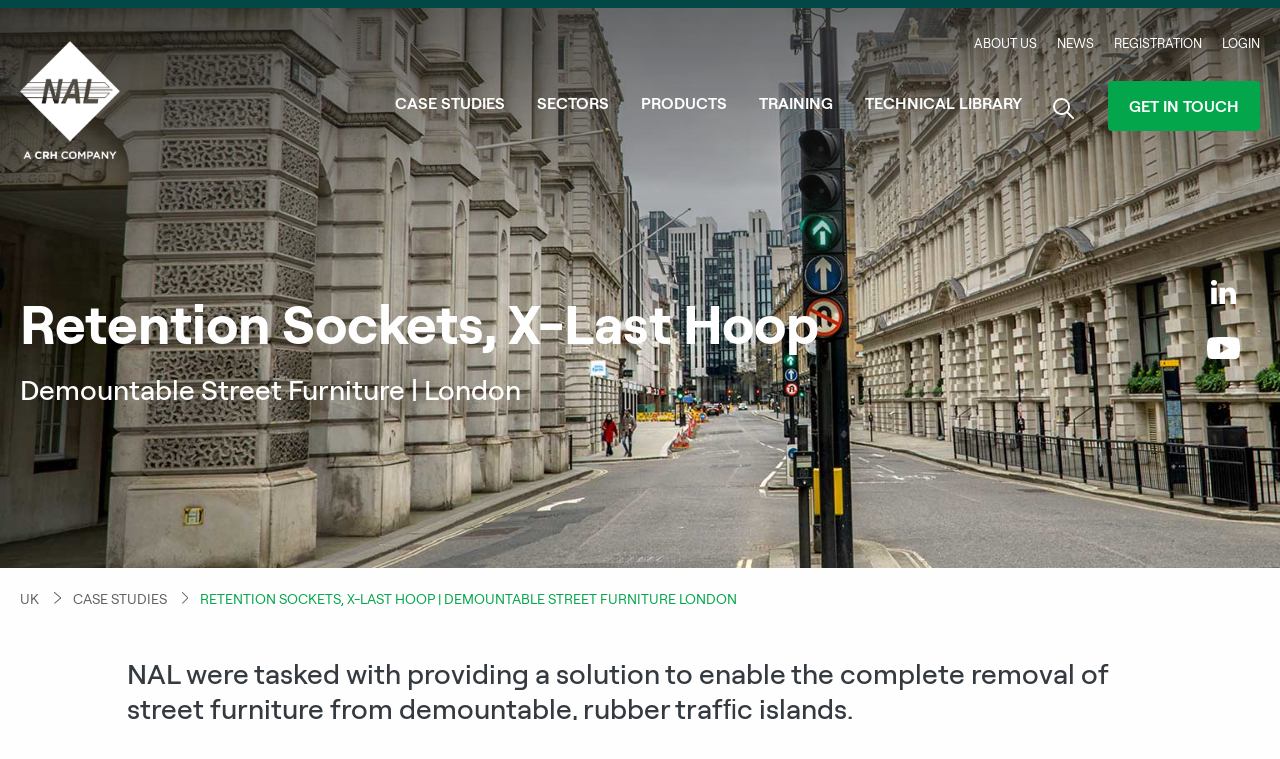

--- FILE ---
content_type: text/html; charset=utf-8
request_url: https://nal.ltd.uk/case-studies/sectors/retention-sockets-x-last-hoop-demountable-street-furniture-london
body_size: 14422
content:


<!doctype html>
<html>
<head>
<!-- Start cookieyes banner --> <script id="cookieyes" type="text/javascript" src="https://cdn-cookieyes.com/client_data/79cb7b65de6a1b8ca110138d/script.js"></script> <!-- End cookieyes banner -->
    <!-- Google Tag Manager -->
    <script>
        (function (w, d, s, l, i) {
            w[l] = w[l] || []; w[l].push({
                'gtm.start':
                    new Date().getTime(), event: 'gtm.js'
            }); var f = d.getElementsByTagName(s)[0],
                j = d.createElement(s), dl = l != 'dataLayer' ? '&l=' + l : ''; j.async = true; j.src =
                    'https://www.googletagmanager.com/gtm.js?id=' + i + dl; f.parentNode.insertBefore(j, f);
        })(window, document, 'script', 'dataLayer', 'GTM-PWC9PT5');
    </script>
    <!-- End Google Tag Manager -->

    <title>Retention Sockets, X-Last Hoop | Demountable Street Furniture London | NAL</title>
<meta name="description" content="Your Trusted Infrastructure Solutions Provider for Traffic Signals, Street Lighting, EV Charging, Highways, and Motorways. Explore our innovative products." />
<meta name="keywords" content="" />

<link rel="canonical" href="https://nal.ltd.uk/case-studies/sectors/retention-sockets-x-last-hoop-demountable-street-furniture-london" />



<meta property="og:locale" content="en_GB" />
<meta property="og:type" content="article" />
<meta property="og:title" content="Retention Sockets, X-Last Hoop | Demountable Street Furniture London" />
<meta property="og:description" content="Your Trusted Infrastructure Solutions Provider for Traffic Signals, Street Lighting, EV Charging, Highways, and Motorways. Explore our innovative products." />
<meta property="og:url" content="https://nal.ltd.uk/case-studies/sectors/retention-sockets-x-last-hoop-demountable-street-furniture-london" />
<meta property="og:image" content="https://nal.ltd.uk/media/2jcfhokn/x-last-city-of-london-featured-image-520x360.jpg" />
<meta property="og:image:type" content="image/jpg" />

<meta property="og:site_name" content="NAL" />


<meta name="twitter:card" content="summary_large_image" />
<meta name="twitter:title" content="Retention Sockets, X-Last Hoop | Demountable Street Furniture London" />
<meta name="twitter:description" content="Your Trusted Infrastructure Solutions Provider for Traffic Signals, Street Lighting, EV Charging, Highways, and Motorways. Explore our innovative products." />
    <meta name="twitter:image:src" content="https://nal.ltd.uk/media/2jcfhokn/x-last-city-of-london-featured-image-520x360.jpg?width=500&height=250&mode=crop" />
<meta name="twitter:domain" content="https://nal.ltd.uk" />

    <meta charset="utf-8">
    <meta http-equiv="X-UA-Compatible" content="IE=edge,chrome=1">
    <meta name="viewport" content="width=device-width, initial-scale=1.0, maximum-scale=1.0, user-scalable=no">
    <meta name="apple-mobile-web-app-capable" content="yes" />
    <meta name="apple-mobile-web-app-status-bar-style" content="black" />

    <link rel="apple-touch-icon" sizes="57x57" href="/img/favicon/apple-icon-57x57.png">
    <link rel="apple-touch-icon" sizes="60x60" href="/img/favicon/apple-icon-60x60.png">
    <link rel="apple-touch-icon" sizes="72x72" href="/img/favicon/apple-icon-72x72.png">
    <link rel="apple-touch-icon" sizes="76x76" href="/img/favicon/apple-icon-76x76.png">
    <link rel="apple-touch-icon" sizes="114x114" href="/img/favicon/apple-icon-114x114.png">
    <link rel="apple-touch-icon" sizes="120x120" href="/img/favicon/apple-icon-120x120.png">
    <link rel="apple-touch-icon" sizes="144x144" href="/img/favicon/apple-icon-144x144.png">
    <link rel="apple-touch-icon" sizes="152x152" href="/img/favicon/apple-icon-152x152.png">
    <link rel="apple-touch-icon" sizes="180x180" href="/img/favicon/apple-icon-180x180.png">
    <link rel="icon" type="image/png" sizes="192x192" href="/img/favicon/android-icon-192x192.png">
    <link rel="icon" type="image/png" sizes="32x32" href="/img/favicon/favicon-32x32.png">
    <link rel="icon" type="image/png" sizes="96x96" href="/img/favicon/favicon-96x96.png">
    <link rel="icon" type="image/png" sizes="16x16" href="/img/favicon/favicon-16x16.png">
    <link rel="icon" type="image/x-icon" href="/img/favicon/favicon.ico" />

    
    <link rel="stylesheet" href="/css/app.css">
    <link rel="stylesheet" href="https://cdnjs.cloudflare.com/ajax/libs/fancybox/3.5.7/jquery.fancybox.min.css" />
    <link rel="stylesheet" href="https://cdnjs.cloudflare.com/ajax/libs/slick-carousel/1.8.1/slick.css" />
    <link rel="stylesheet" href="https://cdnjs.cloudflare.com/ajax/libs/slick-carousel/1.8.1/slick-theme.min.css" />
    <script src="https://code.jquery.com/jquery-3.1.0.min.js" integrity="sha256-cCueBR6CsyA4/9szpPfrX3s49M9vUU5BgtiJj06wt/s=" crossorigin="anonymous"></script>
    <script src="https://www.google.com/recaptcha/api.js?render=6LeLKwodAAAAANJ08AlY-UOn_7rrSK2xXyO1OCNv"></script>
    <link rel="stylesheet" href="https://cdnjs.cloudflare.com/ajax/libs/font-awesome/5.15.4/css/all.min.css" />



    <!-- CookiePro Cookies Consent Notice start for nal.twbdev.com 

    <script src="https://cookie-cdn.cookiepro.com/scripttemplates/otSDKStub.js" type="text/javascript" charset="UTF-8" data-domain-script="f8bfda4b-864e-45b0-b5d3-1930070f67a6-test"></script>
    <script type="text/javascript">
        function OptanonWrapper() { }
    </script>
    CookiePro Cookies Consent Notice end for nal.twbdev.com -->
</head>

<body>

    <noscript>
        <iframe src="https://www.googletagmanager.com/ns.html?id=GTM-PWC9PT5" height="0" width="0" style="display:none;visibility:hidden"></iframe>
    </noscript>

    <!--PROJECT MODAL-->
    <!-- COOKIE POLICY BAR -->
    <div id="cookieAcceptBar" class="cookieAcceptBar" style="display: none;">
        <p>This website uses cookies. Please click "Accept and Close" to accept the use of cookies on our website. By continuing to browse our website you consent to the use of cookies on this website.</p>
        <p>
            For more information on how we use cookies please visit our
            <a href="/cookies">Cookie Policy</a>, or visit our <a href="/privacy-policy">Privacy Notice page</a>
            for more information on how we manage and use data.
        </p>
        <button id="cookieAcceptBarConfirm" class="button btn-success cookieAcceptBarConfirm"><span>Accept and close</span></button>
    </div>
    <!-- END COOKIE POLICY BAR -->



<!-- Force24 Tracking -->
<script>
    (function (f, o, r, c, e, _2, _4) {
        f.Force24Object = e, f[e] = f[e] || function () {
            f[e].q = f[e].q || [], f[e].q.push(arguments)
        }, f[e].l = 1 * new Date, _2 = o.createElement(r),
        _4 = o.getElementsByTagName(r)[0], _2.async = !0, _2.src = c, _4.parentNode.insertBefore(_2, _4)
    })(window, document, "script", "https://static.websites.data-crypt.com/scripts/activity/v3/inject-v3.min.js", "f24");

    f24('config', 'set_tracking_id', '566f0640-a3a8-490f-89de-e4617d406ad0');
    f24('config', 'set_client_id', 'f0e2bbff-7776-4c18-b0fc-d3e7364045f4');
</script>
<!-- End Force24 Tracking -->

<!--SEARCH MODAL-->
<div class="reveal" id="search-modal" data-reveal>
    <div class="reveal-container">
        <form action="/search-results" method="get">
            <div class="input-group">
                <input name="q" class="input-group-field" type="text" placeholder="Search here...">
                <div class="input-group-button">
                    <button type="submit" class="button search">Search</button>
                </div>
            </div>
            <button class="close-button" aria-label="Close menu" type="button" data-close>
                <img src="/img/icon-menu-close.svg" alt="close">
            </button>
        </form>
    </div>
</div>

<!--OFF CANVAS MOBILE MENU-->
<div class="off-canvas position-right" id="offCanvas" data-off-canvas>

    <button class="close-button" aria-label="Close menu" type="button" data-close>
        <img src="/img/icon-menu-close.svg" alt="close">
    </button>

        <ul class="vertical menu accordion-menu">
        <li class="mobile-dropdown">
            <div class="mobile-dropdown__menu-item">
                <a href="/case-studies">Case Studies</a>
            </div>
        </li>
        <li class="mobile-dropdown">
            <div class="mobile-dropdown__menu-item">
                <a href="/sectors">Sectors</a>
                    <span class="arrow-down-mobile__button-trigger"><span class="arrow-down-mobile__icon"></span></span>
            </div>
                <ul class="mobile-dropdown-list">
                        <li>
                            <a href="/sectors/traffic-signals">Traffic Signals</a>
                        </li>
                        <li>
                            <a href="/sectors/highways-cycle-routes">Highways and Cycling</a>
                        </li>
                        <li>
                            <a href="/ev-charging">EV Charging</a>
                        </li>
                        <li>
                            <a href="/sectors/street-lighting">Street Lighting</a>
                        </li>
                        <li>
                            <a href="/sectors/motorways">Motorways</a>
                        </li>
                        <li>
                            <a href="/sectors/forecourts">Forecourts</a>
                        </li>
                </ul>
        </li>
        <!--SIMPLE DROPDOWN-->
        <li class="mobile-dropdown">
            <div class="mobile-dropdown__menu-item">
                <a href="/products">Products</a>
                    <span class="arrow-down-mobile__button-trigger"><span class="arrow-down-mobile__icon"></span></span>
            </div>

                <ul class="mobile-dropdown-list inner-dropdown">
                        <li class="mobile-dropdown-inner">
                            <a href="/products/retention-sockets">Retention Sockets</a>
                                <span class="arrow-down-mobile-inner__button-trigger"><span class="arrow-down-mobile-inner__icon"></span></span>
                                                            <ul class="mobile-dropdown-inner-list">
                                        <li><a href="/products/retention-sockets/free-foundation-design-service">Free foundation design service</a></li>
                                        <li><a href="/products/retention-sockets/universal-ev-foundation">Universal EV foundation</a></li>
                                        <li><a href="/products/retention-sockets/non-illuminated">Non-illuminated</a></li>
                                        <li><a href="/products/retention-sockets/duckfoot-bend">Duckfoot bend</a></li>
                                        <li><a href="/products/retention-sockets/tee-bend">Tee bend</a></li>
                                        <li><a href="/products/retention-sockets/shallow-foundation">Shallow foundation</a></li>
                                        <li><a href="/products/retention-sockets/surface-mounted">Surface mounted</a></li>
                                        <li><a href="/products/retention-sockets/keep-left-adapter-plate">Keep left adapter plate</a></li>
                                        <li><a href="/products/retention-sockets/pre-cast-foundation">Pre-cast foundation</a></li>
                                        <li><a href="/products/retention-sockets/levelling-pole">Levelling pole</a></li>
                                        <li><a href="/products/retention-sockets/pedestrian-plugs">Pedestrian plugs</a></li>
                                        <li><a href="/products/retention-sockets/drop-kerb-wedge">Drop kerb wedge</a></li>
                                        <li><a href="/products/retention-sockets/post-installer">Post installer</a></li>
                                </ul>
                        </li>
                        <li class="mobile-dropdown-inner">
                            <a href="/products/access-chambers">Access Chambers</a>
                                <span class="arrow-down-mobile-inner__button-trigger"><span class="arrow-down-mobile-inner__icon"></span></span>
                                                            <ul class="mobile-dropdown-inner-list">
                                        <li><a href="/products/access-chambers/modula">Modula</a></li>
                                        <li><a href="/products/access-chambers/ultima-connect">ULTIMA Connect</a></li>
                                        <li><a href="/products/access-chambers/mcx-modula">MCX Modula</a></li>
                                        <li><a href="/products/access-chambers/mcx-ultima">MCX ULTIMA</a></li>
                                        <li><a href="/products/access-chambers/mcx-rapidstack">MCX RapidSTACK™</a></li>
                                        <li><a href="/products/access-chambers/ductile-iron-loop-box">Ductile Iron Loop Box</a></li>
                                        <li><a href="/products/access-chambers/detector-chamber">Detector Chamber</a></li>
                                        <li><a href="/products/access-chambers/joint-chamber">Joint Chamber</a></li>
                                </ul>
                        </li>
                        <li class="mobile-dropdown-inner">
                            <a href="/products/access-covers">Access Covers</a>
                                <span class="arrow-down-mobile-inner__button-trigger"><span class="arrow-down-mobile-inner__icon"></span></span>
                                                            <ul class="mobile-dropdown-inner-list">
                                        <li><a href="/products/access-covers/liftlock">LIFTlock&#174;</a></li>
                                        <li><a href="/products/access-covers/composite-covers">Composite Covers</a></li>
                                        <li><a href="/products/access-covers/recessed-covers">Recessed Covers</a></li>
                                        <li><a href="/products/access-covers/ductile-iron-covers">Ductile Iron Covers</a></li>
                                </ul>
                        </li>
                        <li class="mobile-dropdown-inner">
                            <a href="/products/cable-protection">Cable Protection</a>
                                <span class="arrow-down-mobile-inner__button-trigger"><span class="arrow-down-mobile-inner__icon"></span></span>
                                                            <ul class="mobile-dropdown-inner-list">
                                        <li><a href="/products/cable-protection/steel-ducting">Steel Ducting</a></li>
                                        <li><a href="/products/cable-protection/multiduct">MULTIduct™</a></li>
                                        <li><a href="/products/cable-protection/protrough">PROtrough</a></li>
                                </ul>
                        </li>
                        <li class="mobile-dropdown-inner">
                            <a href="/products/cabinet-bases">Cabinet Bases</a>
                                <span class="arrow-down-mobile-inner__button-trigger"><span class="arrow-down-mobile-inner__icon"></span></span>
                                                            <ul class="mobile-dropdown-inner-list">
                                        <li><a href="/products/cabinet-bases/controller-cabinet-base">Controller Cabinet Base</a></li>
                                        <li><a href="/products/cabinet-bases/low-level-cabinet-base">Low Level Cabinet Base</a></li>
                                        <li><a href="/products/cabinet-bases/multi-cabinet-base">Multi Cabinet Base</a></li>
                                        <li><a href="/products/cabinet-bases/mcx-cabinet-base">MCX Cabinet Base</a></li>
                                        <li><a href="/products/cabinet-bases/combined-cabinet-base">Combined Cabinet Base</a></li>
                                        <li><a href="/products/cabinet-bases/ev-cabinet-base">EV Cabinet Base</a></li>
                                        <li><a href="/products/cabinet-bases/cabilift">CabiLIFT™</a></li>
                                </ul>
                        </li>
                        <li class="mobile-dropdown-inner">
                            <a href="/products/bollards">Bollards</a>
                                <span class="arrow-down-mobile-inner__button-trigger"><span class="arrow-down-mobile-inner__icon"></span></span>
                                                            <ul class="mobile-dropdown-inner-list">
                                        <li><a href="/products/bollards/x-last-standard">X-Last Standard</a></li>
                                        <li><a href="/products/bollards/x-last-pencil">X-Last Pencil</a></li>
                                        <li><a href="/products/bollards/x-last-illuminated">X-Last Illuminated</a></li>
                                        <li><a href="/products/bollards/x-last-protect">X-Last Protect</a></li>
                                        <li><a href="/products/bollards/x-last-solar-light">X-Last Solar Light</a></li>
                                        <li><a href="/products/bollards/composite-socket">Composite Socket</a></li>
                                        <li><a href="/products/bollards/weebol">Weebol</a></li>
                                        <li><a href="/products/bollards/quick-flex">Quick-Flex</a></li>
                                </ul>
                        </li>
                        <li class="mobile-dropdown-inner">
                            <a href="/products/temporary-products">Temporary Products</a>
                                <span class="arrow-down-mobile-inner__button-trigger"><span class="arrow-down-mobile-inner__icon"></span></span>
                                                            <ul class="mobile-dropdown-inner-list">
                                        <li><a href="/products/temporary-products/temporary-foundation">Temporary Foundation</a></li>
                                        <li><a href="/products/temporary-products/temporary-cable-shroud">Temporary Cable Shroud</a></li>
                                        <li><a href="/products/temporary-products/guardian-access-ramp">Guardian Access Ramp</a></li>
                                        <li><a href="/products/temporary-products/temporary-controller-base">Temporary Controller Base</a></li>
                                        <li><a href="/products/temporary-products/guardian-goalposts">Guardian Goalposts</a></li>
                                </ul>
                        </li>
                        <li class="mobile-dropdown-inner">
                            <a href="/products/pillars-power-isolation">Pillars, Power &amp; Isolation</a>
                                <span class="arrow-down-mobile-inner__button-trigger"><span class="arrow-down-mobile-inner__icon"></span></span>
                                                            <ul class="mobile-dropdown-inner-list">
                                        <li><a href="/products/pillars-power-isolation/sis-pillar">SIS Pillar</a></li>
                                        <li><a href="/products/pillars-power-isolation/sis-underground">SIS Underground</a></li>
                                        <li><a href="/products/pillars-power-isolation/sis-multi-underground">SIS Multi Underground</a></li>
                                        <li><a href="/products/pillars-power-isolation/sis-quad">SIS Quad</a></li>
                                        <li><a href="/products/pillars-power-isolation/sis-mini">SIS Mini</a></li>
                                        <li><a href="/products/pillars-power-isolation/mobs">MOBS</a></li>
                                        <li><a href="/products/pillars-power-isolation/termination-enclosure-vented-pole-cap">Termination Enclosure &amp; Vented Pole Cap</a></li>
                                        <li><a href="/products/pillars-power-isolation/ip68-plug-sockets">IP68 Plug &amp; Sockets</a></li>
                                        <li><a href="/products/pillars-power-isolation/ip68-bottle-joints">IP68 Bottle Joints</a></li>
                                        <li><a href="/products/pillars-power-isolation/feeder-pillar">Feeder Pillar</a></li>
                                        <li><a href="/products/pillars-power-isolation/power-spur">Power Spur</a></li>
                                </ul>
                        </li>
                        <li class="mobile-dropdown-inner">
                            <a href="/products/pole-maintenance">Pole Maintenance</a>
                                <span class="arrow-down-mobile-inner__button-trigger"><span class="arrow-down-mobile-inner__icon"></span></span>
                                                            <ul class="mobile-dropdown-inner-list">
                                        <li><a href="/products/pole-maintenance/easywynd">EasyWynd&#174;</a></li>
                                        <li><a href="/products/pole-maintenance/columnmate">ColumnMATE</a></li>
                                        <li><a href="/products/pole-maintenance/rotating-mast-arm">Rotating Mast Arm</a></li>
                                        <li><a href="/products/pole-maintenance/cycle-signal-pole">Cycle Signal Pole</a></li>
                                </ul>
                        </li>
                        <li class="mobile-dropdown-inner">
                            <a href="/products/product-enquiry-thank-you">Product Enquiry Thank You</a>
                                                    </li>

                </ul>
        </li>
        <li class="mobile-dropdown">
            <div class="mobile-dropdown__menu-item">
                <a href="/training-calendar/training">Training</a>
                    <span class="arrow-down-mobile__button-trigger"><span class="arrow-down-mobile__icon"></span></span>
            </div>
                <ul class="mobile-dropdown-list">
                        <li>
                            <a href="/training-calendar/training/demonstration-day">Systems &amp; Solutions</a>
                        </li>
                        <li>
                            <a href="/training-calendar/training/toolbox-talk">Installation</a>
                        </li>
                        <li>
                            <a href="/training-calendar/training/webinars">Webinars</a>
                        </li>
                        <li>
                            <a href="/training-calendar/training/lunch-learn">Lunch &amp; Learn</a>
                        </li>
                        <li>
                            <a href="/training-calendar/training/national-infrastructure-centre">National Infrastructure Centre</a>
                        </li>
                        <li>
                            <a href="/training-calendar/training/cpd-training">CPD Accreditation</a>
                        </li>
                        <li>
                            <a href="/training-calendar/training/training-calendar">Training Calendar</a>
                        </li>
                </ul>
        </li>
        <li class="mobile-dropdown">
            <div class="mobile-dropdown__menu-item">
                <a href="/technical-library">Technical Library</a>
            </div>
        </li>
        <li class="mobile-dropdown">
            <div class="mobile-dropdown__menu-item">
                <a href="/about-us">About Us</a>
            </div>
        </li>
        <li class="mobile-dropdown">
            <div class="mobile-dropdown__menu-item">
                <a href="/news">News</a>
            </div>
        </li>
        <li class="mobile-dropdown">
            <div class="mobile-dropdown__menu-item">
                <a href="/registration">Registration</a>
            </div>
        </li>
        <li class="mobile-dropdown">
            <div class="mobile-dropdown__menu-item">
                <a href="/login">Login</a>
            </div>
        </li>
        </ul>
    <hr>

    <div class="region hide">
        <label>Language</label>
        <select id="region-selection">
            <option selected>UK</option>
                <option value="UK">UK</option>
                <option value="FR">FR</option>
        </select>
    </div>
    <a href="/contact" class="button expanded">Get in touch</a>
</div>

<div class="off-canvas-content" data-off-canvas-content>

    <!--HEADER-->
    <header id="myHeader">
        <div class="grid-container">
            <div class="grid-x grid-padding-x">
                <div class="large-12 cell">

                    <a href="/" class="logo">
                            <img class="image-logo" src="/img/logo-white.png" alt="NAL LTD - A CRH Company">
                            <img class="sticky-image-logo" src="/img/nal-logo-black.svg" alt="NAL LTD - A CRH Company">
                    </a>

                    <nav>
                        <ul class="menu secondary">
                                <li><a href="/about-us">About Us</a></li>
                                <li><a href="/news">News</a></li>
                                <li><a href="/registration">Registration</a></li>

                                <li><a href="/login">Login</a></li>
                            <li class="hide">
                                <div class="region">
                                    <div class="custom-select">
                                        <select id="region-selection">
                                            <option selected>UK</option>
                                                <option value="UK">UK</option>
                                                <option value="FR">FR</option>
                                        </select>
                                    </div>
                                </div>
                            </li>
                        </ul>

                        <ul class="menu primary">
                                <li>
                                    <a href="/case-studies">Case Studies</a>

                                    <!-- CUSTOM DROPDOWN -->
                                        <div class="dropdown">
                                            <ul class="no-bullet vertical">
                                                    <li><a href="/case-studies/?c=2771">Traffic Signals</a></li>
                                                    <li><a href="/case-studies/?c=2772">Street Lighting</a></li>
                                                    <li><a href="/case-studies/?c=2773">Highways &amp; Cycle Routes</a></li>
                                                    <li><a href="/case-studies/?c=2774">Motorways</a></li>
                                                    <li><a href="/case-studies/?c=2775">EV Charging</a></li>
                                                    <li><a href="/case-studies/?c=2776">Forecourts</a></li>
                                            </ul>
                                        </div>
                                </li>
                                <li>
                                    <a href="/sectors">Sectors</a>

                                    <!-- CUSTOM DROPDOWN -->
                                        <!--SIMPLE DROPDOWN-->
                                            <div class="dropdown">
                                                <ul class="no-bullet vertical">
                                                            <li><a href="/sectors/traffic-signals">Traffic Signals</a></li>
                                                            <li><a href="/sectors/street-lighting">Street Lighting</a></li>
                                                            <li><a href="/sectors/highways-cycle-routes">Highways &amp; Cycle Routes</a></li>
                                                            <li><a href="/sectors/ev-charging">EV Charging</a></li>
                                                            <li><a href="/sectors/motorways">Motorways</a></li>
                                                            <li><a href="/sectors/forecourts">Forecourts</a></li>
                                                </ul>
                                            </div>
                                <li>
                                    <a href="/products">Products</a>

                                    <!-- CUSTOM DROPDOWN -->
                                        <!--SIMPLE DROPDOWN-->
                                        <!--ADVANCED DROPDOWN-->
                                            <div class="dropdown split">

                                                <div class="sub-nav-level-1">
                                                    <ul class="vertical tabs" id="example-tabs">
                                                                    <li class="tabs-title">
                                                                        <a href="/products/retention-sockets" onmouseover="openDropdownContent(event, 'panel0v')">Retention Sockets</a>
                                                                    </li>
                                                                    <li class="tabs-title"><a href="/products/access-chambers" onmouseover="openDropdownContent(event, 'panel1v')">Access Chambers</a></li>
                                                                    <li class="tabs-title"><a href="/products/access-covers" onmouseover="openDropdownContent(event, 'panel2v')">Access Covers</a></li>
                                                                    <li class="tabs-title"><a href="/products/cable-protection" onmouseover="openDropdownContent(event, 'panel3v')">Cable Protection</a></li>
                                                                    <li class="tabs-title"><a href="/products/cabinet-bases" onmouseover="openDropdownContent(event, 'panel4v')">Cabinet Bases</a></li>
                                                                    <li class="tabs-title"><a href="/products/bollards" onmouseover="openDropdownContent(event, 'panel5v')">Bollards</a></li>
                                                                    <li class="tabs-title"><a href="/products/temporary-products" onmouseover="openDropdownContent(event, 'panel6v')">Temporary Products</a></li>
                                                                    <li class="tabs-title"><a href="/products/pillars-power-isolation" onmouseover="openDropdownContent(event, 'panel7v')">Pillars, Power &amp; Isolation</a></li>
                                                                    <li class="tabs-title"><a href="/products/pole-maintenance" onmouseover="openDropdownContent(event, 'panel8v')">Pole Maintenance</a></li>
                                                    </ul>
                                                </div>

                                                <div class="sub-nav-level-2">
                                                    <div class="tabs-content vertical">
                                                            <div class="tabs-panel" id="panel0v">
                                                                <ul class="no-bullet vertical">
                                                                        <li><a href="/products/retention-sockets/free-foundation-design-service">Free foundation design service</a></li>
                                                                        <li><a href="/products/retention-sockets/universal-ev-foundation">Universal EV foundation</a></li>
                                                                        <li><a href="/products/retention-sockets/non-illuminated">Non-illuminated</a></li>
                                                                        <li><a href="/products/retention-sockets/duckfoot-bend">Duckfoot bend</a></li>
                                                                        <li><a href="/products/retention-sockets/tee-bend">Tee bend</a></li>
                                                                        <li><a href="/products/retention-sockets/shallow-foundation">Shallow foundation</a></li>
                                                                        <li><a href="/products/retention-sockets/surface-mounted">Surface mounted</a></li>
                                                                        <li><a href="/products/retention-sockets/keep-left-adapter-plate">Keep left adapter plate</a></li>
                                                                        <li><a href="/products/retention-sockets/pre-cast-foundation">Pre-cast foundation</a></li>
                                                                        <li><a href="/products/retention-sockets/levelling-pole">Levelling pole</a></li>
                                                                        <li><a href="/products/retention-sockets/pedestrian-plugs">Pedestrian plugs</a></li>
                                                                        <li><a href="/products/retention-sockets/drop-kerb-wedge">Drop kerb wedge</a></li>
                                                                        <li><a href="/products/retention-sockets/post-installer">Post installer</a></li>
                                                                </ul>
                                                            </div>
                                                            <div class="tabs-panel" id="panel1v">
                                                                <ul class="no-bullet vertical">
                                                                        <li><a href="/products/access-chambers/modula">Modula</a></li>
                                                                        <li><a href="/products/access-chambers/ultima-connect">ULTIMA Connect</a></li>
                                                                        <li><a href="/products/access-chambers/mcx-modula">MCX Modula</a></li>
                                                                        <li><a href="/products/access-chambers/mcx-ultima">MCX ULTIMA</a></li>
                                                                        <li><a href="/products/access-chambers/mcx-rapidstack">MCX RapidSTACK™</a></li>
                                                                        <li><a href="/products/access-chambers/ductile-iron-loop-box">Ductile Iron Loop Box</a></li>
                                                                        <li><a href="/products/access-chambers/detector-chamber">Detector Chamber</a></li>
                                                                        <li><a href="/products/access-chambers/joint-chamber">Joint Chamber</a></li>
                                                                </ul>
                                                            </div>
                                                            <div class="tabs-panel" id="panel2v">
                                                                <ul class="no-bullet vertical">
                                                                        <li><a href="/products/access-covers/liftlock">LIFTlock&#174;</a></li>
                                                                        <li><a href="/products/access-covers/composite-covers">Composite Covers</a></li>
                                                                        <li><a href="/products/access-covers/recessed-covers">Recessed Covers</a></li>
                                                                        <li><a href="/products/access-covers/ductile-iron-covers">Ductile Iron Covers</a></li>
                                                                </ul>
                                                            </div>
                                                            <div class="tabs-panel" id="panel3v">
                                                                <ul class="no-bullet vertical">
                                                                        <li><a href="/products/cable-protection/steel-ducting">Steel Ducting</a></li>
                                                                        <li><a href="/products/cable-protection/multiduct">MULTIduct™</a></li>
                                                                        <li><a href="/products/cable-protection/protrough">PROtrough</a></li>
                                                                </ul>
                                                            </div>
                                                            <div class="tabs-panel" id="panel4v">
                                                                <ul class="no-bullet vertical">
                                                                        <li><a href="/products/cabinet-bases/controller-cabinet-base">Controller Cabinet Base</a></li>
                                                                        <li><a href="/products/cabinet-bases/low-level-cabinet-base">Low Level Cabinet Base</a></li>
                                                                        <li><a href="/products/cabinet-bases/multi-cabinet-base">Multi Cabinet Base</a></li>
                                                                        <li><a href="/products/cabinet-bases/mcx-cabinet-base">MCX Cabinet Base</a></li>
                                                                        <li><a href="/products/cabinet-bases/combined-cabinet-base">Combined Cabinet Base</a></li>
                                                                        <li><a href="/products/cabinet-bases/ev-cabinet-base">EV Cabinet Base</a></li>
                                                                        <li><a href="/products/cabinet-bases/cabilift">CabiLIFT™</a></li>
                                                                </ul>
                                                            </div>
                                                            <div class="tabs-panel" id="panel5v">
                                                                <ul class="no-bullet vertical">
                                                                        <li><a href="/products/bollards/x-last-standard">X-Last Standard</a></li>
                                                                        <li><a href="/products/bollards/x-last-pencil">X-Last Pencil</a></li>
                                                                        <li><a href="/products/bollards/x-last-illuminated">X-Last Illuminated</a></li>
                                                                        <li><a href="/products/bollards/x-last-protect">X-Last Protect</a></li>
                                                                        <li><a href="/products/bollards/x-last-solar-light">X-Last Solar Light</a></li>
                                                                        <li><a href="/products/bollards/composite-socket">Composite Socket</a></li>
                                                                        <li><a href="/products/bollards/weebol">Weebol</a></li>
                                                                        <li><a href="/products/bollards/quick-flex">Quick-Flex</a></li>
                                                                </ul>
                                                            </div>
                                                            <div class="tabs-panel" id="panel6v">
                                                                <ul class="no-bullet vertical">
                                                                        <li><a href="/products/temporary-products/temporary-foundation">Temporary Foundation</a></li>
                                                                        <li><a href="/products/temporary-products/temporary-cable-shroud">Temporary Cable Shroud</a></li>
                                                                        <li><a href="/products/temporary-products/guardian-access-ramp">Guardian Access Ramp</a></li>
                                                                        <li><a href="/products/temporary-products/temporary-controller-base">Temporary Controller Base</a></li>
                                                                        <li><a href="/products/temporary-products/guardian-goalposts">Guardian Goalposts</a></li>
                                                                </ul>
                                                            </div>
                                                            <div class="tabs-panel" id="panel7v">
                                                                <ul class="no-bullet vertical">
                                                                        <li><a href="/products/pillars-power-isolation/sis-pillar">SIS Pillar</a></li>
                                                                        <li><a href="/products/pillars-power-isolation/sis-underground">SIS Underground</a></li>
                                                                        <li><a href="/products/pillars-power-isolation/sis-multi-underground">SIS Multi Underground</a></li>
                                                                        <li><a href="/products/pillars-power-isolation/sis-quad">SIS Quad</a></li>
                                                                        <li><a href="/products/pillars-power-isolation/sis-mini">SIS Mini</a></li>
                                                                        <li><a href="/products/pillars-power-isolation/mobs">MOBS</a></li>
                                                                        <li><a href="/products/pillars-power-isolation/termination-enclosure-vented-pole-cap">Termination Enclosure &amp; Vented Pole Cap</a></li>
                                                                        <li><a href="/products/pillars-power-isolation/ip68-plug-sockets">IP68 Plug &amp; Sockets</a></li>
                                                                        <li><a href="/products/pillars-power-isolation/ip68-bottle-joints">IP68 Bottle Joints</a></li>
                                                                        <li><a href="/products/pillars-power-isolation/feeder-pillar">Feeder Pillar</a></li>
                                                                        <li><a href="/products/pillars-power-isolation/power-spur">Power Spur</a></li>
                                                                </ul>
                                                            </div>
                                                            <div class="tabs-panel" id="panel8v">
                                                                <ul class="no-bullet vertical">
                                                                        <li><a href="/products/pole-maintenance/easywynd">EasyWynd&#174;</a></li>
                                                                        <li><a href="/products/pole-maintenance/columnmate">ColumnMATE</a></li>
                                                                        <li><a href="/products/pole-maintenance/rotating-mast-arm">Rotating Mast Arm</a></li>
                                                                        <li><a href="/products/pole-maintenance/cycle-signal-pole">Cycle Signal Pole</a></li>
                                                                </ul>
                                                            </div>
                                                            <div class="tabs-panel" id="panel9v">
                                                                <ul class="no-bullet vertical">
                                                                </ul>
                                                            </div>
                                                    </div>
                                                </div>

                                            </div>
                                </li>
                                <li>
                                    <a href="/training-calendar/training">Training</a>

                                    <!-- CUSTOM DROPDOWN -->
                                        <!--SIMPLE DROPDOWN-->
                                            <div class="dropdown">
                                                <ul class="no-bullet vertical">
                                                            <li><a href="/training-calendar/training/demonstration-day">Demonstration Day</a></li>
                                                            <li><a href="/training-calendar/training/training-calendar">Training Calendar</a></li>
                                                            <li><a href="/training-calendar/training/lunch-learn">Lunch &amp; Learn</a></li>
                                                            <li><a href="/training-calendar/training/toolbox-talk">Toolbox Talk</a></li>
                                                            <li><a href="/training-calendar/training/cpd-training">CPD Training</a></li>
                                                            <li><a href="/training-calendar/training/national-infrastructure-centre">National Infrastructure Centre</a></li>
                                                            <li><a href="/training-calendar/training/webinars">Webinars</a></li>
                                                </ul>
                                            </div>
                                <li>
                                    <a href="/technical-library">Technical Library</a>

                                    <!-- CUSTOM DROPDOWN -->
                                        <!--SIMPLE DROPDOWN-->
                                        <!--ADVANCED DROPDOWN-->
                                </li>
                            <li class="no-border show-for-mobile">
                                <a class="search-trigger" data-open="search-modal">
                                    <svg xmlns="http://www.w3.org/2000/svg" width="20.994" height="21" viewBox="0 0 20.994 21">
                                        <path id="icon-search"
                                              d="M20.676.943l-5.5-5.5a8.277,8.277,0,0,0,1.846-5.291,8.531,8.531,0,0,0-8.531-8.531A8.5,8.5,0,0,0,0-9.844,8.523,8.523,0,0,0,8.494-1.312,8.481,8.481,0,0,0,13.785-3.16l5.5,5.5a1.134,1.134,0,0,0,.734.289.984.984,0,0,0,.7-.288A.959.959,0,0,0,20.676.943ZM1.969-9.844a6.57,6.57,0,0,1,6.563-6.562,6.57,6.57,0,0,1,6.562,6.563A6.57,6.57,0,0,1,8.531-3.281,6.571,6.571,0,0,1,1.969-9.844Z"
                                              transform="translate(0 18.375)" fill="#fff" />
                                    </svg>
                                </a>
                            </li>
                            <li class="no-border"><a href="/contact" class="button">Get in Touch</a></li>
                            <li class="user show-for-mobile">
                                <a class="user-trigger" href="/login">
                                    <svg xmlns="http://www.w3.org/2000/svg" width="24" height="24" viewBox="0 0 24 24">
                                        <path id="icon-user"
                                              d="M12-15.75a4.125,4.125,0,0,0-4.125,4.125A4.125,4.125,0,0,0,12-7.5a4.125,4.125,0,0,0,4.125-4.125A4.125,4.125,0,0,0,12-15.75Zm0,6a1.877,1.877,0,0,1-1.875-1.875A1.874,1.874,0,0,1,12-13.5a1.876,1.876,0,0,1,1.875,1.875A1.874,1.874,0,0,1,12-9.75ZM12-21A12,12,0,0,0,0-9,12,12,0,0,0,12,3,12,12,0,0,0,24-9,12,12,0,0,0,12-21ZM12,.75A9.681,9.681,0,0,1,6.164-1.209,4.669,4.669,0,0,1,10.322-3.75h3.36a4.675,4.675,0,0,1,4.157,2.541A9.7,9.7,0,0,1,12,.75Zm7.509-3.539A6.894,6.894,0,0,0,13.678-6H10.322A6.9,6.9,0,0,0,4.491-2.79,9.7,9.7,0,0,1,2.25-9,9.761,9.761,0,0,1,12-18.75,9.761,9.761,0,0,1,21.75-9,9.714,9.714,0,0,1,19.509-2.789Z"
                                              transform="translate(0 21)" fill="#fff" />
                                    </svg>
                                </a>
                            </li>
                            <li class="menu show-for-mobile">
                                <a class="menu-trigger" data-toggle="offCanvas">
                                    <svg id="icon-menu" xmlns="http://www.w3.org/2000/svg" width="33.231" height="24"
                                         viewBox="0 0 33.231 24">
                                        <path id="Path_44" data-name="Path 44"
                                              d="M31.846,125.437H1.385a1.385,1.385,0,0,1,0-2.769H31.846a1.385,1.385,0,0,1,0,2.769Zm0,0"
                                              transform="translate(0 -112.052)" fill="#fff" />
                                        <path id="Path_45" data-name="Path 45"
                                              d="M31.846,2.769H1.385A1.385,1.385,0,0,1,1.385,0H31.846a1.385,1.385,0,0,1,0,2.769Zm0,0"
                                              fill="#fff" />
                                        <path id="Path_46" data-name="Path 46"
                                              d="M31.846,248.1H1.385a1.385,1.385,0,0,1,0-2.769H31.846a1.385,1.385,0,0,1,0,2.769Zm0,0"
                                              transform="translate(0 -224.101)" fill="#fff" />
                                    </svg>
                                </a>
                            </li>
                        </ul>
                    </nav>

                </div>
            </div>
        </div>
        
    <script>
    window.onload = function() {
      // Run only if URL path starts with "/news/"
      if (window.location.href === "https://nal.ltd.uk/news/2025/june/from-the-ground-up-how-nal-supports-smarter-infrastructure-at-every-stage") {
        const headings = document.querySelectorAll("h2");

        headings.forEach(function(heading) {
          if (heading.textContent.trim() === "EV Solutions") {
            heading.textContent = "At a glance";
          }
        });
      }
      
      if (window.location.href === "https://nal.ltd.uk/news/2025/november/decarbonising-transport-the-hidden-roadside-carbon-hotspots") {
        const headings = document.querySelectorAll("h2");

        headings.forEach(function(heading) {
          if (heading.textContent.trim() === "EV Solutions") {
            heading.textContent = "The life-cycle carbon of roads: the big picture";
          }
        });
      }
    };
  </script>    
        
        
        
        
        
        
    </header>



    <main>
        
<main>

    
<section class="hero inner-hero " style="background-image: url(/media/pjopp3mt/x-last-city-of-london-hero-image.jpg);">
    <div class="top-gradient"></div>
    <div class="grid-container">
        <div class="grid-x grid-margin-x">
            <div class="large-12 cell">
                <h1>Retention Sockets, X-Last Hoop</h1>
                    <p>Demountable Street Furniture | London</p>
            </div>
        </div>
    </div>
    <ul class="social no-bullet">
        <li><a href="https://www.linkedin.com/company/nal-ltd?trk=company_name" target="_blank"><img src="/img/icon-linkedin.svg" alt="Linkedin"></a></li>
        <li><a href="https://www.youtube.com/user/NALlimited/videos" target="_blank"><img src="/img/icon-youtube.svg" alt="Youtube"></a></li>
    </ul>
</section>

<section class="breadcrumb-panel">
    <div class="grid-container">
        <div class="grid-x grid-margin-x">
            <div class="large-12 cell">
                <nav aria-label="You are here:" role="navigation">
                    <ul class="breadcrumbs">
                            <li class="">
                                    <a href="/">UK</a>

                            </li>
                            <li class="">
                                    <a href="/case-studies">Case Studies</a>

                            </li>
                            <li class="hide">
Sectors
                            </li>

                        <li>
                            <span class="show-for-sr">Current: </span> Retention Sockets, X-Last Hoop | Demountable Street Furniture London
                        </li>
                    </ul>
                </nav>
            </div>
        </div>
    </div>
</section>



<section class="  quote">
    <div class="grid-container">
        <div class="grid-x grid-padding-x align-center">
            <div class="text-justify cell large-10">
                <h4 style="text-align: left;">NAL were tasked with providing a solution to enable the complete removal of street furniture from demountable, rubber trafﬁc islands.</h4>
<p style="text-align: left;">Furniture would need to be completely removed once a year, to allow for the Lord Mayor’s procession. City of London Corporation, opted to utilise the NAL <a href="/products/bollards/x-last-standard" title="X-Last Standard">X-Last Hoop Bollards</a> with ‘keep left’ signage, positioned near Moorgate Station. These bollards would need to be removed alongside trafﬁc signal poles.</p>
<p style="text-align: left;">The client speciﬁed and installed 2 x NAL <a href="/products/retention-sockets/non-illuminated" title="Non-illuminated">RS76 Retention Sockets</a> into the rubber trafﬁc islands. The trafﬁc signal poles were already removable, having been installed in <a href="/products/retention-sockets/duckfoot-bend" title="Duckfoot Bend">RS115 NAL Retention</a> Sockets. In combining Rosehill Highways rubber trafﬁc islands, with the NAL Sockets a total demountable solution was achieved.</p>
<p style="text-align: left;"><br />In selecting to install within retention sockets, City of London Corporation have ensured furniture can be easily taken down in preparation for the Lord Mayor’s procession. Stored until the event has ﬁnished, signals and signage can then be re-installed quickly, efﬁciently and with minimum disruption.</p>
<p style="text-align: left;">Coupled with this, utilisation of the X-Last Hoop Bollards has delivered numerous additional beneﬁts to the client. As they cannot be broken, dented or affected by rust, it is highly unlikely they would need replacing. In the event of a knock down, they return to their original position and form due to their ﬂexibility, attributed to their manufacture from an innovative formula of a polymer material.</p>
<p style="text-align: left;">This ﬂexibility makes the bollards extremely safe in comparison to metal counterparts, that are anchored to the ground, and can cause serious harm to vehicles and people.</p>
<p style="text-align: left;">Having a low HIC (Head Injury Criteria) value, the X-Last Hoop Bollard subsequently contributes to Transport for London’s endorsement of the Vision Zero Campaign. Originating in Sweden, this is a multi- national road trafﬁc safety project that aims to achieve a highway system with no fatalities or serious injuries involving road trafﬁc.</p>
            </div>
        </div>
    </div>
</section>

<!--GALLERY-->
<section class=" pad-bottom  gallery">
    <div class="grid-container">
        <div class="grid-x grid-margin-x">
            <div class="large-12 cell">
                <h2></h2>
            </div>
                    <div class="large-3 medium-4 small-6 cell">
                        <a href="/media/abkdm0no/x-last-city-of-london-960x600-1.jpg" data-fancybox="gallery" data-caption="Optional caption"><img src="/media/abkdm0no/x-last-city-of-london-960x600-1.jpg" alt=""></a>
                    </div>
                    <div class="large-3 medium-4 small-6 cell">
                        <a href="/media/5csd3gzu/x-last-city-of-london-960x600-2.jpg" data-fancybox="gallery" data-caption="Optional caption"><img src="/media/5csd3gzu/x-last-city-of-london-960x600-2.jpg" alt=""></a>
                    </div>
                    <div class="large-3 medium-4 small-6 cell">
                        <a href="/media/cstl5oo2/x-last-city-of-london-960x600-3.jpg" data-fancybox="gallery" data-caption="Optional caption"><img src="/media/cstl5oo2/x-last-city-of-london-960x600-3.jpg" alt=""></a>
                    </div>
                    <div class="large-3 medium-4 small-6 cell">
                        <a href="/media/1c5fvekv/x-last-city-of-london-960x600-4.jpg" data-fancybox="gallery" data-caption="Optional caption"><img src="/media/1c5fvekv/x-last-city-of-london-960x600-4.jpg" alt=""></a>
                    </div>
            
        </div>
    </div>
</section>

<!--TABS PANEL-->
<section class="pad-top pad-bottom tabs-block light-grey">
    <div class="grid-container">
        <div class="grid-x grid-margin-x">
            <div class="large-12 cell">
                <ul class="tabs" data-tabs="tabs medium-accordion large-tabs" id="example-tabs">
                        <li class="tabs-title is-active"><a href="#panel0" aria-selected="true">Related Products</a></li>
                </ul>

                <div class="tabs-content" data-tabs-content="example-tabs">
                        <div class="tabs-panel is-active" id="panel0">
                            <div class="grid-x grid-margin-x product-list" data-equalizer>

                                        <div class="large-3 medium-4 small-6 cell">
                                            <a href="/products/retention-sockets/non-illuminated">
                                                <div class="callout" data-equalizer-watch>
                                                    <img src="/media/hkjkdwpl/non-illuminated-web-product-image.jpg" alt="">
                                                    <h5><span class="subheader">Retention Sockets</span>Non-illuminated </h5>
                                                </div>
                                            </a>
                                        </div>
                                        <div class="large-3 medium-4 small-6 cell">
                                            <a href="/products/bollards/x-last-standard">
                                                <div class="callout" data-equalizer-watch>
                                                    <img src="/media/qpobh1ua/x-last-standard-web-product-image-1-960x600.jpg" alt="">
                                                    <h5><span class="subheader">Bollards</span>X-Last Standard </h5>
                                                </div>
                                            </a>
                                        </div>
                                        <div class="large-3 medium-4 small-6 cell">
                                            <a href="/products/retention-sockets/duckfoot-bend">
                                                <div class="callout" data-equalizer-watch>
                                                    <img src="/media/rakfp3fa/duckfoot-bend-web-product-image.jpg" alt="">
                                                    <h5><span class="subheader">Retention Sockets</span>Duckfoot bend</h5>
                                                </div>
                                            </a>
                                        </div>
                                        <div class="large-3 medium-4 small-6 cell">
                                            <a href="/products/bollards/x-last-illuminated">
                                                <div class="callout" data-equalizer-watch>
                                                    <img src="/media/a21biost/x-last-illuminate-web-product-image-1-960x600.jpg" alt="">
                                                    <h5><span class="subheader">Bollards</span>X-Last Illuminated </h5>
                                                </div>
                                            </a>
                                        </div>

                            </div>
                        </div>
                </div>
            </div>
        </div>
    </div>
</section>

<section class="pad-top pad-bottom quote">
    <div class="grid-container">
        <div class="grid-x grid-padding-x align-center">
            <div class="text-justify cell large-10">
                <h2 style="text-align: center;"><strong>Client</strong></h2>
<p style="text-align: center;"><a rel="noopener" href="https://www.cityoflondon.gov.uk/things-to-do" target="_blank"><img src="/media/zkidifh2/city_of_london_corp-_logo.png?width=200&amp;height=140&amp;mode=max" alt="" width="200" height="140"></a></p>
            </div>
        </div>
    </div>
</section>
</main>
    </main>

    




<!--SIGN UP BLOCK-->
<section class="pad-top pad-bottom light-green sign-up">
    <div class="grid-container">
        <div class="grid-x grid-margin-x">
            <div class="large-12 text-center cell">
                <h3>Sign up for exclusive news, events and announcements</h3>
                
				<a href="/newsletter-sign-up/" class="button secondary arrow medium">Subscribe</a>
                <p>For more information see our <a href="/information/privacy-policy/">Privacy Policy</a>.</p>
            </div>
        </div>
    </div>
</section>

<!--FOOTER BLOCK-->
<footer class="pad-top dark-green">
    <div class="footer-main pad-bottom">
        <div class="grid-container">
            <div class="grid-x grid-margin-x">
                <div class="large-12 cell">
                    <a href="/" class="logo"><img src="/media/mw0ji0m3/logo-white.png" alt="NAL LTD - A CRH Company"></a>
                    <nav>
                        <div class="nav-wrap">
                                <div class="links">
                                    <h6>Navigation</h6>
                                    <ul class="no-bullet mobile-accordion-content">
                                            <li><a href="/case-studies">Case Studies</a></li>
                                            <li><a href="/sectors">Sectors</a></li>
                                            <li><a href="/products">Products</a></li>
                                            <li><a href="/ev-charging">EV Charging</a></li>
                                            <li><a href="/training-calendar">Training</a></li>
                                            <li><a href="/technical-library">Technical Library</a></li>
                                            <li><a href="/news">News</a></li>
                                            <li><a href="/about-us">About Us</a></li>
                                    </ul>
                                </div>
                                <div class="links">
                                    <h6>Policies</h6>
                                    <ul class="no-bullet mobile-accordion-content">
                                            <li><a href="/information/privacy-policy">Privacy Policy</a></li>
                                            <li><a href="/information/terms-and-conditions">Terms and Conditions</a></li>
                                            <li><a href="/information/modern-slavery-statement">Modern Slavery Statement</a></li>
                                            <li><a href="/sitemap">Sitemap</a></li>
                                    </ul>
                                </div>
                                <div class="links">
                                    <h6>Contact Us</h6>
                                    <ul class="no-bullet mobile-accordion-content">
                                            <li><a href="/contact">Contact</a></li>
                                            <li><a href="/login">Login</a></li>
                                            <li><a href="/registration">Registration</a></li>
                                    </ul>
                                </div>
                        </div>
                        <div class="get-in-touch">
                            <h6>Get In Touch</h6>
                            <ul class="no-bullet get-in-touch-content">
                                <li class="telephone"><a href="tel:+44 (0)1905 427 100">+44 (0)1905 427 100</a></li>
                                <li class="email"><a href="mailto:sales@nal.ltd.uk">sales@nal.ltd.uk </a></li>
                                <li class="location">
                                    Weir Lane,
Worcester,
WR2 4AY
                                </li>
                            </ul>
                        </div>
                    </nav>
                </div>
            </div>
        </div>
    </div>
    <div class="footer-bottom">
        <div class="grid-container">
            <div class="grid-x grid-margin-x">
                <div class="large-12 cell">
                    ©2026 NAL Ltd. All Rights Reserved.
                    <ul class="social menu">
                        <li><a href="https://www.linkedin.com/company/nal-ltd?trk=company_name" target="_blank"><img src="/img/icon-linkedin.svg" alt="Linkedin"></a></li>
                        <li style="margin-top:3px;"><a href="https://www.youtube.com/user/NALlimited/videos" target="_blank"><img src="/img/icon-youtube.svg" alt="Youtube"></a></li>
                    </ul>
                </div>
            </div>
        </div>
    </div>
</footer>
<!-- OFF CANVAS CONTENT CLOSED -->


    <style>
/* Remove old OneTrust banner overrides if no longer needed */

/* CookieYes styles */

/* Customise (outline, green text) */
.cky-btn.cky-btn-customize {
  color: #04a64b !important;
  border-color: #04a64b !important;
  background-color: transparent !important;
  font-weight: normal !important;
}

.cky-btn.cky-btn-accept,
.cky-btn.cky-btn-reject,
.cky-btn.cky-btn-preferences {
  color: #ffffff !important;
  border-color: #04a64b !important;
  background-color: #04a64b !important;
  font-weight: bold !important;
}

.cky-btn.cky-btn-accept:hover,
.cky-btn.cky-btn-reject:hover,
.cky-btn.cky-btn-preferences:hover {
  background-color: #03863d !important; /* darker green on hover */
  border-color: #03863d !important;
}

.cky-btn.cky-btn-customize:hover {
  color: #ffffff !important;
  background-color: #04a64b !important;
}

.cky-btn-revisit-wrapper {
  background-color: #04a64b !important;
}

.cky-btn-revisit-wrapper:hover,
.cky-btn-revisit-wrapper:focus {
  background-color: #03863d !important;
}
</style>

    <script src="https://ajax.aspnetcdn.com/ajax/jquery.validate/1.13.1/jquery.validate.min.js"></script>
    <script src="https://ajax.aspnetcdn.com/ajax/mvc/5.2.3/jquery.validate.unobtrusive.min.js"></script>

    <script src="/js/what-input.js"></script>
    <script src="/js/foundation.js"></script>
    <script src="/js/owl.carousel.min.js"></script>
    <script src="/js/app.js"></script>
    <script src="/js/RegionSelector.js"></script>
    <script src="https://cdnjs.cloudflare.com/ajax/libs/fancybox/3.5.7/jquery.fancybox.min.js"></script>
    <script src="https://cdn.jsdelivr.net/npm/slick-carousel@1.8.1/slick/slick.min.js"></script>
</body>

</html>

--- FILE ---
content_type: text/html; charset=utf-8
request_url: https://www.google.com/recaptcha/api2/anchor?ar=1&k=6LeLKwodAAAAANJ08AlY-UOn_7rrSK2xXyO1OCNv&co=aHR0cHM6Ly9uYWwubHRkLnVrOjQ0Mw..&hl=en&v=PoyoqOPhxBO7pBk68S4YbpHZ&size=invisible&anchor-ms=20000&execute-ms=30000&cb=pkz4p4ytpwue
body_size: 48894
content:
<!DOCTYPE HTML><html dir="ltr" lang="en"><head><meta http-equiv="Content-Type" content="text/html; charset=UTF-8">
<meta http-equiv="X-UA-Compatible" content="IE=edge">
<title>reCAPTCHA</title>
<style type="text/css">
/* cyrillic-ext */
@font-face {
  font-family: 'Roboto';
  font-style: normal;
  font-weight: 400;
  font-stretch: 100%;
  src: url(//fonts.gstatic.com/s/roboto/v48/KFO7CnqEu92Fr1ME7kSn66aGLdTylUAMa3GUBHMdazTgWw.woff2) format('woff2');
  unicode-range: U+0460-052F, U+1C80-1C8A, U+20B4, U+2DE0-2DFF, U+A640-A69F, U+FE2E-FE2F;
}
/* cyrillic */
@font-face {
  font-family: 'Roboto';
  font-style: normal;
  font-weight: 400;
  font-stretch: 100%;
  src: url(//fonts.gstatic.com/s/roboto/v48/KFO7CnqEu92Fr1ME7kSn66aGLdTylUAMa3iUBHMdazTgWw.woff2) format('woff2');
  unicode-range: U+0301, U+0400-045F, U+0490-0491, U+04B0-04B1, U+2116;
}
/* greek-ext */
@font-face {
  font-family: 'Roboto';
  font-style: normal;
  font-weight: 400;
  font-stretch: 100%;
  src: url(//fonts.gstatic.com/s/roboto/v48/KFO7CnqEu92Fr1ME7kSn66aGLdTylUAMa3CUBHMdazTgWw.woff2) format('woff2');
  unicode-range: U+1F00-1FFF;
}
/* greek */
@font-face {
  font-family: 'Roboto';
  font-style: normal;
  font-weight: 400;
  font-stretch: 100%;
  src: url(//fonts.gstatic.com/s/roboto/v48/KFO7CnqEu92Fr1ME7kSn66aGLdTylUAMa3-UBHMdazTgWw.woff2) format('woff2');
  unicode-range: U+0370-0377, U+037A-037F, U+0384-038A, U+038C, U+038E-03A1, U+03A3-03FF;
}
/* math */
@font-face {
  font-family: 'Roboto';
  font-style: normal;
  font-weight: 400;
  font-stretch: 100%;
  src: url(//fonts.gstatic.com/s/roboto/v48/KFO7CnqEu92Fr1ME7kSn66aGLdTylUAMawCUBHMdazTgWw.woff2) format('woff2');
  unicode-range: U+0302-0303, U+0305, U+0307-0308, U+0310, U+0312, U+0315, U+031A, U+0326-0327, U+032C, U+032F-0330, U+0332-0333, U+0338, U+033A, U+0346, U+034D, U+0391-03A1, U+03A3-03A9, U+03B1-03C9, U+03D1, U+03D5-03D6, U+03F0-03F1, U+03F4-03F5, U+2016-2017, U+2034-2038, U+203C, U+2040, U+2043, U+2047, U+2050, U+2057, U+205F, U+2070-2071, U+2074-208E, U+2090-209C, U+20D0-20DC, U+20E1, U+20E5-20EF, U+2100-2112, U+2114-2115, U+2117-2121, U+2123-214F, U+2190, U+2192, U+2194-21AE, U+21B0-21E5, U+21F1-21F2, U+21F4-2211, U+2213-2214, U+2216-22FF, U+2308-230B, U+2310, U+2319, U+231C-2321, U+2336-237A, U+237C, U+2395, U+239B-23B7, U+23D0, U+23DC-23E1, U+2474-2475, U+25AF, U+25B3, U+25B7, U+25BD, U+25C1, U+25CA, U+25CC, U+25FB, U+266D-266F, U+27C0-27FF, U+2900-2AFF, U+2B0E-2B11, U+2B30-2B4C, U+2BFE, U+3030, U+FF5B, U+FF5D, U+1D400-1D7FF, U+1EE00-1EEFF;
}
/* symbols */
@font-face {
  font-family: 'Roboto';
  font-style: normal;
  font-weight: 400;
  font-stretch: 100%;
  src: url(//fonts.gstatic.com/s/roboto/v48/KFO7CnqEu92Fr1ME7kSn66aGLdTylUAMaxKUBHMdazTgWw.woff2) format('woff2');
  unicode-range: U+0001-000C, U+000E-001F, U+007F-009F, U+20DD-20E0, U+20E2-20E4, U+2150-218F, U+2190, U+2192, U+2194-2199, U+21AF, U+21E6-21F0, U+21F3, U+2218-2219, U+2299, U+22C4-22C6, U+2300-243F, U+2440-244A, U+2460-24FF, U+25A0-27BF, U+2800-28FF, U+2921-2922, U+2981, U+29BF, U+29EB, U+2B00-2BFF, U+4DC0-4DFF, U+FFF9-FFFB, U+10140-1018E, U+10190-1019C, U+101A0, U+101D0-101FD, U+102E0-102FB, U+10E60-10E7E, U+1D2C0-1D2D3, U+1D2E0-1D37F, U+1F000-1F0FF, U+1F100-1F1AD, U+1F1E6-1F1FF, U+1F30D-1F30F, U+1F315, U+1F31C, U+1F31E, U+1F320-1F32C, U+1F336, U+1F378, U+1F37D, U+1F382, U+1F393-1F39F, U+1F3A7-1F3A8, U+1F3AC-1F3AF, U+1F3C2, U+1F3C4-1F3C6, U+1F3CA-1F3CE, U+1F3D4-1F3E0, U+1F3ED, U+1F3F1-1F3F3, U+1F3F5-1F3F7, U+1F408, U+1F415, U+1F41F, U+1F426, U+1F43F, U+1F441-1F442, U+1F444, U+1F446-1F449, U+1F44C-1F44E, U+1F453, U+1F46A, U+1F47D, U+1F4A3, U+1F4B0, U+1F4B3, U+1F4B9, U+1F4BB, U+1F4BF, U+1F4C8-1F4CB, U+1F4D6, U+1F4DA, U+1F4DF, U+1F4E3-1F4E6, U+1F4EA-1F4ED, U+1F4F7, U+1F4F9-1F4FB, U+1F4FD-1F4FE, U+1F503, U+1F507-1F50B, U+1F50D, U+1F512-1F513, U+1F53E-1F54A, U+1F54F-1F5FA, U+1F610, U+1F650-1F67F, U+1F687, U+1F68D, U+1F691, U+1F694, U+1F698, U+1F6AD, U+1F6B2, U+1F6B9-1F6BA, U+1F6BC, U+1F6C6-1F6CF, U+1F6D3-1F6D7, U+1F6E0-1F6EA, U+1F6F0-1F6F3, U+1F6F7-1F6FC, U+1F700-1F7FF, U+1F800-1F80B, U+1F810-1F847, U+1F850-1F859, U+1F860-1F887, U+1F890-1F8AD, U+1F8B0-1F8BB, U+1F8C0-1F8C1, U+1F900-1F90B, U+1F93B, U+1F946, U+1F984, U+1F996, U+1F9E9, U+1FA00-1FA6F, U+1FA70-1FA7C, U+1FA80-1FA89, U+1FA8F-1FAC6, U+1FACE-1FADC, U+1FADF-1FAE9, U+1FAF0-1FAF8, U+1FB00-1FBFF;
}
/* vietnamese */
@font-face {
  font-family: 'Roboto';
  font-style: normal;
  font-weight: 400;
  font-stretch: 100%;
  src: url(//fonts.gstatic.com/s/roboto/v48/KFO7CnqEu92Fr1ME7kSn66aGLdTylUAMa3OUBHMdazTgWw.woff2) format('woff2');
  unicode-range: U+0102-0103, U+0110-0111, U+0128-0129, U+0168-0169, U+01A0-01A1, U+01AF-01B0, U+0300-0301, U+0303-0304, U+0308-0309, U+0323, U+0329, U+1EA0-1EF9, U+20AB;
}
/* latin-ext */
@font-face {
  font-family: 'Roboto';
  font-style: normal;
  font-weight: 400;
  font-stretch: 100%;
  src: url(//fonts.gstatic.com/s/roboto/v48/KFO7CnqEu92Fr1ME7kSn66aGLdTylUAMa3KUBHMdazTgWw.woff2) format('woff2');
  unicode-range: U+0100-02BA, U+02BD-02C5, U+02C7-02CC, U+02CE-02D7, U+02DD-02FF, U+0304, U+0308, U+0329, U+1D00-1DBF, U+1E00-1E9F, U+1EF2-1EFF, U+2020, U+20A0-20AB, U+20AD-20C0, U+2113, U+2C60-2C7F, U+A720-A7FF;
}
/* latin */
@font-face {
  font-family: 'Roboto';
  font-style: normal;
  font-weight: 400;
  font-stretch: 100%;
  src: url(//fonts.gstatic.com/s/roboto/v48/KFO7CnqEu92Fr1ME7kSn66aGLdTylUAMa3yUBHMdazQ.woff2) format('woff2');
  unicode-range: U+0000-00FF, U+0131, U+0152-0153, U+02BB-02BC, U+02C6, U+02DA, U+02DC, U+0304, U+0308, U+0329, U+2000-206F, U+20AC, U+2122, U+2191, U+2193, U+2212, U+2215, U+FEFF, U+FFFD;
}
/* cyrillic-ext */
@font-face {
  font-family: 'Roboto';
  font-style: normal;
  font-weight: 500;
  font-stretch: 100%;
  src: url(//fonts.gstatic.com/s/roboto/v48/KFO7CnqEu92Fr1ME7kSn66aGLdTylUAMa3GUBHMdazTgWw.woff2) format('woff2');
  unicode-range: U+0460-052F, U+1C80-1C8A, U+20B4, U+2DE0-2DFF, U+A640-A69F, U+FE2E-FE2F;
}
/* cyrillic */
@font-face {
  font-family: 'Roboto';
  font-style: normal;
  font-weight: 500;
  font-stretch: 100%;
  src: url(//fonts.gstatic.com/s/roboto/v48/KFO7CnqEu92Fr1ME7kSn66aGLdTylUAMa3iUBHMdazTgWw.woff2) format('woff2');
  unicode-range: U+0301, U+0400-045F, U+0490-0491, U+04B0-04B1, U+2116;
}
/* greek-ext */
@font-face {
  font-family: 'Roboto';
  font-style: normal;
  font-weight: 500;
  font-stretch: 100%;
  src: url(//fonts.gstatic.com/s/roboto/v48/KFO7CnqEu92Fr1ME7kSn66aGLdTylUAMa3CUBHMdazTgWw.woff2) format('woff2');
  unicode-range: U+1F00-1FFF;
}
/* greek */
@font-face {
  font-family: 'Roboto';
  font-style: normal;
  font-weight: 500;
  font-stretch: 100%;
  src: url(//fonts.gstatic.com/s/roboto/v48/KFO7CnqEu92Fr1ME7kSn66aGLdTylUAMa3-UBHMdazTgWw.woff2) format('woff2');
  unicode-range: U+0370-0377, U+037A-037F, U+0384-038A, U+038C, U+038E-03A1, U+03A3-03FF;
}
/* math */
@font-face {
  font-family: 'Roboto';
  font-style: normal;
  font-weight: 500;
  font-stretch: 100%;
  src: url(//fonts.gstatic.com/s/roboto/v48/KFO7CnqEu92Fr1ME7kSn66aGLdTylUAMawCUBHMdazTgWw.woff2) format('woff2');
  unicode-range: U+0302-0303, U+0305, U+0307-0308, U+0310, U+0312, U+0315, U+031A, U+0326-0327, U+032C, U+032F-0330, U+0332-0333, U+0338, U+033A, U+0346, U+034D, U+0391-03A1, U+03A3-03A9, U+03B1-03C9, U+03D1, U+03D5-03D6, U+03F0-03F1, U+03F4-03F5, U+2016-2017, U+2034-2038, U+203C, U+2040, U+2043, U+2047, U+2050, U+2057, U+205F, U+2070-2071, U+2074-208E, U+2090-209C, U+20D0-20DC, U+20E1, U+20E5-20EF, U+2100-2112, U+2114-2115, U+2117-2121, U+2123-214F, U+2190, U+2192, U+2194-21AE, U+21B0-21E5, U+21F1-21F2, U+21F4-2211, U+2213-2214, U+2216-22FF, U+2308-230B, U+2310, U+2319, U+231C-2321, U+2336-237A, U+237C, U+2395, U+239B-23B7, U+23D0, U+23DC-23E1, U+2474-2475, U+25AF, U+25B3, U+25B7, U+25BD, U+25C1, U+25CA, U+25CC, U+25FB, U+266D-266F, U+27C0-27FF, U+2900-2AFF, U+2B0E-2B11, U+2B30-2B4C, U+2BFE, U+3030, U+FF5B, U+FF5D, U+1D400-1D7FF, U+1EE00-1EEFF;
}
/* symbols */
@font-face {
  font-family: 'Roboto';
  font-style: normal;
  font-weight: 500;
  font-stretch: 100%;
  src: url(//fonts.gstatic.com/s/roboto/v48/KFO7CnqEu92Fr1ME7kSn66aGLdTylUAMaxKUBHMdazTgWw.woff2) format('woff2');
  unicode-range: U+0001-000C, U+000E-001F, U+007F-009F, U+20DD-20E0, U+20E2-20E4, U+2150-218F, U+2190, U+2192, U+2194-2199, U+21AF, U+21E6-21F0, U+21F3, U+2218-2219, U+2299, U+22C4-22C6, U+2300-243F, U+2440-244A, U+2460-24FF, U+25A0-27BF, U+2800-28FF, U+2921-2922, U+2981, U+29BF, U+29EB, U+2B00-2BFF, U+4DC0-4DFF, U+FFF9-FFFB, U+10140-1018E, U+10190-1019C, U+101A0, U+101D0-101FD, U+102E0-102FB, U+10E60-10E7E, U+1D2C0-1D2D3, U+1D2E0-1D37F, U+1F000-1F0FF, U+1F100-1F1AD, U+1F1E6-1F1FF, U+1F30D-1F30F, U+1F315, U+1F31C, U+1F31E, U+1F320-1F32C, U+1F336, U+1F378, U+1F37D, U+1F382, U+1F393-1F39F, U+1F3A7-1F3A8, U+1F3AC-1F3AF, U+1F3C2, U+1F3C4-1F3C6, U+1F3CA-1F3CE, U+1F3D4-1F3E0, U+1F3ED, U+1F3F1-1F3F3, U+1F3F5-1F3F7, U+1F408, U+1F415, U+1F41F, U+1F426, U+1F43F, U+1F441-1F442, U+1F444, U+1F446-1F449, U+1F44C-1F44E, U+1F453, U+1F46A, U+1F47D, U+1F4A3, U+1F4B0, U+1F4B3, U+1F4B9, U+1F4BB, U+1F4BF, U+1F4C8-1F4CB, U+1F4D6, U+1F4DA, U+1F4DF, U+1F4E3-1F4E6, U+1F4EA-1F4ED, U+1F4F7, U+1F4F9-1F4FB, U+1F4FD-1F4FE, U+1F503, U+1F507-1F50B, U+1F50D, U+1F512-1F513, U+1F53E-1F54A, U+1F54F-1F5FA, U+1F610, U+1F650-1F67F, U+1F687, U+1F68D, U+1F691, U+1F694, U+1F698, U+1F6AD, U+1F6B2, U+1F6B9-1F6BA, U+1F6BC, U+1F6C6-1F6CF, U+1F6D3-1F6D7, U+1F6E0-1F6EA, U+1F6F0-1F6F3, U+1F6F7-1F6FC, U+1F700-1F7FF, U+1F800-1F80B, U+1F810-1F847, U+1F850-1F859, U+1F860-1F887, U+1F890-1F8AD, U+1F8B0-1F8BB, U+1F8C0-1F8C1, U+1F900-1F90B, U+1F93B, U+1F946, U+1F984, U+1F996, U+1F9E9, U+1FA00-1FA6F, U+1FA70-1FA7C, U+1FA80-1FA89, U+1FA8F-1FAC6, U+1FACE-1FADC, U+1FADF-1FAE9, U+1FAF0-1FAF8, U+1FB00-1FBFF;
}
/* vietnamese */
@font-face {
  font-family: 'Roboto';
  font-style: normal;
  font-weight: 500;
  font-stretch: 100%;
  src: url(//fonts.gstatic.com/s/roboto/v48/KFO7CnqEu92Fr1ME7kSn66aGLdTylUAMa3OUBHMdazTgWw.woff2) format('woff2');
  unicode-range: U+0102-0103, U+0110-0111, U+0128-0129, U+0168-0169, U+01A0-01A1, U+01AF-01B0, U+0300-0301, U+0303-0304, U+0308-0309, U+0323, U+0329, U+1EA0-1EF9, U+20AB;
}
/* latin-ext */
@font-face {
  font-family: 'Roboto';
  font-style: normal;
  font-weight: 500;
  font-stretch: 100%;
  src: url(//fonts.gstatic.com/s/roboto/v48/KFO7CnqEu92Fr1ME7kSn66aGLdTylUAMa3KUBHMdazTgWw.woff2) format('woff2');
  unicode-range: U+0100-02BA, U+02BD-02C5, U+02C7-02CC, U+02CE-02D7, U+02DD-02FF, U+0304, U+0308, U+0329, U+1D00-1DBF, U+1E00-1E9F, U+1EF2-1EFF, U+2020, U+20A0-20AB, U+20AD-20C0, U+2113, U+2C60-2C7F, U+A720-A7FF;
}
/* latin */
@font-face {
  font-family: 'Roboto';
  font-style: normal;
  font-weight: 500;
  font-stretch: 100%;
  src: url(//fonts.gstatic.com/s/roboto/v48/KFO7CnqEu92Fr1ME7kSn66aGLdTylUAMa3yUBHMdazQ.woff2) format('woff2');
  unicode-range: U+0000-00FF, U+0131, U+0152-0153, U+02BB-02BC, U+02C6, U+02DA, U+02DC, U+0304, U+0308, U+0329, U+2000-206F, U+20AC, U+2122, U+2191, U+2193, U+2212, U+2215, U+FEFF, U+FFFD;
}
/* cyrillic-ext */
@font-face {
  font-family: 'Roboto';
  font-style: normal;
  font-weight: 900;
  font-stretch: 100%;
  src: url(//fonts.gstatic.com/s/roboto/v48/KFO7CnqEu92Fr1ME7kSn66aGLdTylUAMa3GUBHMdazTgWw.woff2) format('woff2');
  unicode-range: U+0460-052F, U+1C80-1C8A, U+20B4, U+2DE0-2DFF, U+A640-A69F, U+FE2E-FE2F;
}
/* cyrillic */
@font-face {
  font-family: 'Roboto';
  font-style: normal;
  font-weight: 900;
  font-stretch: 100%;
  src: url(//fonts.gstatic.com/s/roboto/v48/KFO7CnqEu92Fr1ME7kSn66aGLdTylUAMa3iUBHMdazTgWw.woff2) format('woff2');
  unicode-range: U+0301, U+0400-045F, U+0490-0491, U+04B0-04B1, U+2116;
}
/* greek-ext */
@font-face {
  font-family: 'Roboto';
  font-style: normal;
  font-weight: 900;
  font-stretch: 100%;
  src: url(//fonts.gstatic.com/s/roboto/v48/KFO7CnqEu92Fr1ME7kSn66aGLdTylUAMa3CUBHMdazTgWw.woff2) format('woff2');
  unicode-range: U+1F00-1FFF;
}
/* greek */
@font-face {
  font-family: 'Roboto';
  font-style: normal;
  font-weight: 900;
  font-stretch: 100%;
  src: url(//fonts.gstatic.com/s/roboto/v48/KFO7CnqEu92Fr1ME7kSn66aGLdTylUAMa3-UBHMdazTgWw.woff2) format('woff2');
  unicode-range: U+0370-0377, U+037A-037F, U+0384-038A, U+038C, U+038E-03A1, U+03A3-03FF;
}
/* math */
@font-face {
  font-family: 'Roboto';
  font-style: normal;
  font-weight: 900;
  font-stretch: 100%;
  src: url(//fonts.gstatic.com/s/roboto/v48/KFO7CnqEu92Fr1ME7kSn66aGLdTylUAMawCUBHMdazTgWw.woff2) format('woff2');
  unicode-range: U+0302-0303, U+0305, U+0307-0308, U+0310, U+0312, U+0315, U+031A, U+0326-0327, U+032C, U+032F-0330, U+0332-0333, U+0338, U+033A, U+0346, U+034D, U+0391-03A1, U+03A3-03A9, U+03B1-03C9, U+03D1, U+03D5-03D6, U+03F0-03F1, U+03F4-03F5, U+2016-2017, U+2034-2038, U+203C, U+2040, U+2043, U+2047, U+2050, U+2057, U+205F, U+2070-2071, U+2074-208E, U+2090-209C, U+20D0-20DC, U+20E1, U+20E5-20EF, U+2100-2112, U+2114-2115, U+2117-2121, U+2123-214F, U+2190, U+2192, U+2194-21AE, U+21B0-21E5, U+21F1-21F2, U+21F4-2211, U+2213-2214, U+2216-22FF, U+2308-230B, U+2310, U+2319, U+231C-2321, U+2336-237A, U+237C, U+2395, U+239B-23B7, U+23D0, U+23DC-23E1, U+2474-2475, U+25AF, U+25B3, U+25B7, U+25BD, U+25C1, U+25CA, U+25CC, U+25FB, U+266D-266F, U+27C0-27FF, U+2900-2AFF, U+2B0E-2B11, U+2B30-2B4C, U+2BFE, U+3030, U+FF5B, U+FF5D, U+1D400-1D7FF, U+1EE00-1EEFF;
}
/* symbols */
@font-face {
  font-family: 'Roboto';
  font-style: normal;
  font-weight: 900;
  font-stretch: 100%;
  src: url(//fonts.gstatic.com/s/roboto/v48/KFO7CnqEu92Fr1ME7kSn66aGLdTylUAMaxKUBHMdazTgWw.woff2) format('woff2');
  unicode-range: U+0001-000C, U+000E-001F, U+007F-009F, U+20DD-20E0, U+20E2-20E4, U+2150-218F, U+2190, U+2192, U+2194-2199, U+21AF, U+21E6-21F0, U+21F3, U+2218-2219, U+2299, U+22C4-22C6, U+2300-243F, U+2440-244A, U+2460-24FF, U+25A0-27BF, U+2800-28FF, U+2921-2922, U+2981, U+29BF, U+29EB, U+2B00-2BFF, U+4DC0-4DFF, U+FFF9-FFFB, U+10140-1018E, U+10190-1019C, U+101A0, U+101D0-101FD, U+102E0-102FB, U+10E60-10E7E, U+1D2C0-1D2D3, U+1D2E0-1D37F, U+1F000-1F0FF, U+1F100-1F1AD, U+1F1E6-1F1FF, U+1F30D-1F30F, U+1F315, U+1F31C, U+1F31E, U+1F320-1F32C, U+1F336, U+1F378, U+1F37D, U+1F382, U+1F393-1F39F, U+1F3A7-1F3A8, U+1F3AC-1F3AF, U+1F3C2, U+1F3C4-1F3C6, U+1F3CA-1F3CE, U+1F3D4-1F3E0, U+1F3ED, U+1F3F1-1F3F3, U+1F3F5-1F3F7, U+1F408, U+1F415, U+1F41F, U+1F426, U+1F43F, U+1F441-1F442, U+1F444, U+1F446-1F449, U+1F44C-1F44E, U+1F453, U+1F46A, U+1F47D, U+1F4A3, U+1F4B0, U+1F4B3, U+1F4B9, U+1F4BB, U+1F4BF, U+1F4C8-1F4CB, U+1F4D6, U+1F4DA, U+1F4DF, U+1F4E3-1F4E6, U+1F4EA-1F4ED, U+1F4F7, U+1F4F9-1F4FB, U+1F4FD-1F4FE, U+1F503, U+1F507-1F50B, U+1F50D, U+1F512-1F513, U+1F53E-1F54A, U+1F54F-1F5FA, U+1F610, U+1F650-1F67F, U+1F687, U+1F68D, U+1F691, U+1F694, U+1F698, U+1F6AD, U+1F6B2, U+1F6B9-1F6BA, U+1F6BC, U+1F6C6-1F6CF, U+1F6D3-1F6D7, U+1F6E0-1F6EA, U+1F6F0-1F6F3, U+1F6F7-1F6FC, U+1F700-1F7FF, U+1F800-1F80B, U+1F810-1F847, U+1F850-1F859, U+1F860-1F887, U+1F890-1F8AD, U+1F8B0-1F8BB, U+1F8C0-1F8C1, U+1F900-1F90B, U+1F93B, U+1F946, U+1F984, U+1F996, U+1F9E9, U+1FA00-1FA6F, U+1FA70-1FA7C, U+1FA80-1FA89, U+1FA8F-1FAC6, U+1FACE-1FADC, U+1FADF-1FAE9, U+1FAF0-1FAF8, U+1FB00-1FBFF;
}
/* vietnamese */
@font-face {
  font-family: 'Roboto';
  font-style: normal;
  font-weight: 900;
  font-stretch: 100%;
  src: url(//fonts.gstatic.com/s/roboto/v48/KFO7CnqEu92Fr1ME7kSn66aGLdTylUAMa3OUBHMdazTgWw.woff2) format('woff2');
  unicode-range: U+0102-0103, U+0110-0111, U+0128-0129, U+0168-0169, U+01A0-01A1, U+01AF-01B0, U+0300-0301, U+0303-0304, U+0308-0309, U+0323, U+0329, U+1EA0-1EF9, U+20AB;
}
/* latin-ext */
@font-face {
  font-family: 'Roboto';
  font-style: normal;
  font-weight: 900;
  font-stretch: 100%;
  src: url(//fonts.gstatic.com/s/roboto/v48/KFO7CnqEu92Fr1ME7kSn66aGLdTylUAMa3KUBHMdazTgWw.woff2) format('woff2');
  unicode-range: U+0100-02BA, U+02BD-02C5, U+02C7-02CC, U+02CE-02D7, U+02DD-02FF, U+0304, U+0308, U+0329, U+1D00-1DBF, U+1E00-1E9F, U+1EF2-1EFF, U+2020, U+20A0-20AB, U+20AD-20C0, U+2113, U+2C60-2C7F, U+A720-A7FF;
}
/* latin */
@font-face {
  font-family: 'Roboto';
  font-style: normal;
  font-weight: 900;
  font-stretch: 100%;
  src: url(//fonts.gstatic.com/s/roboto/v48/KFO7CnqEu92Fr1ME7kSn66aGLdTylUAMa3yUBHMdazQ.woff2) format('woff2');
  unicode-range: U+0000-00FF, U+0131, U+0152-0153, U+02BB-02BC, U+02C6, U+02DA, U+02DC, U+0304, U+0308, U+0329, U+2000-206F, U+20AC, U+2122, U+2191, U+2193, U+2212, U+2215, U+FEFF, U+FFFD;
}

</style>
<link rel="stylesheet" type="text/css" href="https://www.gstatic.com/recaptcha/releases/PoyoqOPhxBO7pBk68S4YbpHZ/styles__ltr.css">
<script nonce="v68gS7aNnQ9cgqDIxtIU6Q" type="text/javascript">window['__recaptcha_api'] = 'https://www.google.com/recaptcha/api2/';</script>
<script type="text/javascript" src="https://www.gstatic.com/recaptcha/releases/PoyoqOPhxBO7pBk68S4YbpHZ/recaptcha__en.js" nonce="v68gS7aNnQ9cgqDIxtIU6Q">
      
    </script></head>
<body><div id="rc-anchor-alert" class="rc-anchor-alert"></div>
<input type="hidden" id="recaptcha-token" value="[base64]">
<script type="text/javascript" nonce="v68gS7aNnQ9cgqDIxtIU6Q">
      recaptcha.anchor.Main.init("[\x22ainput\x22,[\x22bgdata\x22,\x22\x22,\[base64]/[base64]/[base64]/[base64]/[base64]/[base64]/KGcoTywyNTMsTy5PKSxVRyhPLEMpKTpnKE8sMjUzLEMpLE8pKSxsKSksTykpfSxieT1mdW5jdGlvbihDLE8sdSxsKXtmb3IobD0odT1SKEMpLDApO08+MDtPLS0pbD1sPDw4fFooQyk7ZyhDLHUsbCl9LFVHPWZ1bmN0aW9uKEMsTyl7Qy5pLmxlbmd0aD4xMDQ/[base64]/[base64]/[base64]/[base64]/[base64]/[base64]/[base64]\\u003d\x22,\[base64]\x22,\x22wqrCh13CsCIiSwluwqwaFmwtwpbClsK+wqdYw7hHw6TDisK0wqAcw5sSwp3DnQvCujXCkMKYwqfDhC/[base64]/wpjCtCLDnTTCmMK+wq3Cn8OZR8OUwq7Ch8OPfHPCnHnDsRfDh8Oqwo9+wo/[base64]/DrSEiw7jDmMKGwpJKEcKTw483WCPDgQ9NPVB8wprCssK2cG0sw5zDj8KIwoXCq8OyC8KVw6vDoMOKw41zw6DCocOuw4kHwqrCq8Ohw5jDtAJJw6fCognDisKEMljCviDDhQzCgA9GFcK9G0XDrx5Rw7t2w491wrHDtmopwpJAwqXDtMKNw5lLwr/Du8KpHjtwOcKmRMOVBsKAwrjCtUrCtxbCpT8dwovCvFLDlm4TUsKFw5zCrcK7w67CksO/w5vCpcO3UMKfwqXDq0LDsjrDlMOWUsKjBMKOOABaw7jDlGfDnsOECMOtS8K1IyUWUsOOSsOTQBfDnT1xXsK4w5PDm8Osw7HCsUccw64mw5A/w5Njwr3ClTbDoCMRw5vDvj/Cn8O+QxI+w41Tw6YHwqUzN8KwwrwKNcKrwqfCuMKFRMKqThRDw6DCs8KhPBJIKG/CqMKWw6jCnijDrybCrcKQGQzDj8ODw5PCqBIUTMOIwrAta0kNcMOuwqXDlRzDpl0JwoRvTMKcQhtNwrvDssObWWUwYRrDtsKaIlLClSLCosK1dsOUYmUnwo5kSMKcwqXCkBt+L8OEE8KxPm/ChcOjwppSw4nDnnfDnsKuwrYXTwQHw4PDm8Kkwrlhw7FDJsOZbitxwo7Di8KAIk/[base64]/[base64]/[base64]/w4HCtQQow4TCrMKBwo0bw7zDvgnChcOCwqTCucKgwrU2PQfCu3NYUcK5R8KJdsKQDcOvQcOxw5Z5KAXDnMOoQcKFAHBxUMKJw75Kw4vCmcKcwoFjw7/Dk8Otw5nDhm1ZaQBmYR5pLR3Dt8Odw77Cs8OaVwBxJiLCpMKZD0FVw413Sk5Xw5IffwlQFsKBw6nChB8TXcOMUMO3VsKUw7J/[base64]/[base64]/CjcKFDRtGQRkBBGXCmcKnwqAPw5bCssK5woIpGQkrNwMwRsOkEcOkw7pua8Kowr4Ow6xpw6DDgQrDlj/CoMKAHk8Mw4nCkyl+wprDvMK1w40ow4N0OsKOw78NJsKYw4oaw7XDlMOiV8KTwo/DsMOMQcKAFsKlRMK2bSfCrgzDtTRVw6bChQxWSl3CrsOUIMODw7V5wrw4RcOiwr3DlcK/YQ3CiwJXw5jDlz/DvUsOwqcHw6PCkWh9awggwoLDqR5Ww4HDv8KKwoQcwrY6w47Ch8KUfSogKQfDhnBaQ8OYOsO3XFXCjsKgXH9Qw6bDtMOtw53Ct3/DvcKnQU0swohNwr/Ch07CtsOSw77CoMOkwrfDoMKpwpF2QMK8OVJdwrQwViBPw5MLwrDCocOkw75tCsKTf8OdBcKoPm3Ci0TClT5+wpTDrcONPQ82QznCnwYUfErCnMKgck/Dkn/Dg1HClnoEw4xOKjTDkcOPdsKNw7LCksKAw4fCkW0JMsKkYRnDtMO/w5vDiivDgCrCiMO8a8OrYMKvw5FrwqnClwNAFStJw4lbw49lAmojWHpRwpUfw4xSw5PDgkMGHFXChMKpw75Zw40fw6zCssK3wrPDncKhf8OSdiQtw5F2wpoWw7Umw5gvwoXDsiTCnmHCk8OAw4Q8OAhQwoPDi8KYXsOfXi5mwpk0By8wSsO5WRE7f8O0esK/w4jCk8KPBkLDlcKrRQUYUWMLwqzCgzHDqnfDolwWX8KNXyXCuVNhB8KEKMOVW8OEw5rDmsKRAk0BwqDCqMOGw5MPeD9KUEHDkiNrw5jCjsKdGV7ClWRdNT7DvE7DosK9IkZEBljDvmxZw54vw5/CjMOjwpfDmXTCvsKQCsOlwqfCnl4mw6zCmC/DlAMLaHTCohB/wogLGMKtw6M1w58iwrg6w4Ezw7BGMsKkw6MOwonDvjszMxTCvsKwfsOSL8Orw6UAG8OVYyTCoENpwoHCqCjDr2xnwrQtw4s2HgUVFwXChhbDtcOREsOuXxvDucK6w5ZyHRZ4w6HCnsOQCn/[base64]/Cr8OXw5jCuGdKWcKLDcKqw7c0RcK4w74AccKBwoHCoANhNAMiB1PDviNrwpMueFwRbEgRw7sQwp3DrDFsD8OATwTDoQXCkBvDi8KycsO7w4Z3QjIiwocVVm0gFcO0b1d2wpnDr38+wpcyEsORbHcgEsKTw43Dj8OCwrfDm8OQaMO0wpcHTcKCw4rDucOswo3CgUkVBD/Dr0cSw47CuEvDkhgvwrYvGMOhwpLDjMOiw4nCkcO2UFvCnQA/wr/CrsK8K8OAwqogw5bDt2vDuw3Du0XCgkFNfcOCaCLCmg9zw5jCmCNmwo9iw4keaF/DuMOQJMKHXcKtfcO7QMKTQMOyWihSLsKmc8OiUwFsw6XCmyvCoinCmjPCpVTDmW9MwrwoIMOwdGMFwrHDsjNbJETCsEUQwo3DkC/DosKlw6XCqWhRw4jCrSIkwoTCrcOAworDsMK1HjDCjcKIPTIfwo8Xwq5dwrzDskLCtn7DsXFWBMO/w5cILsKowqspW0vDh8OMEhd7LcKfw4nDpRzCrC4SDUFDw4rCqsO1YsO/w4J0wq9dwoFBw59odcKEw4DDpcOxaAfDi8O9wo3DhcOAbwHDq8KRw7zDp2DDjDjDqMOhXUc+RsK/w6N+w7jDlEbDp8O4BcKBUT7DnC3DhsOsLsKfD2tXwrsFTsOAw40YA8KhLgQNwr3CicO3wqRVwoU6S0TCvUoiwrrCncOGwqbCqMOewrd/PmDCrMKKClgzwr/[base64]/wpFrwovDmX3Cl8ODw63CgRvDvMKuwofCp8K0FMOEYnVnw5rChTMGfsKBwpDDlcOYw63ClMKaSsKvw6fDsMKEJcOdwozDlMK/[base64]/Cp8KHdx4Rw6BFwovCucO3wr3Dq8ORNMK0wr0HPQzDlMOOCsKvScOrXsONwo3CoTjChMKjw6HDvklINhAsw5xPTwLCl8KqFHF0GmBjw6FZw6jDjcO3CC7Dj8OoQnrCuMOhw4zCg3jCtcK2csKcUcK3wrREwrcow5TCq3/CvW7CiMKXw7hjRWh0O8KNwonDn0HDmMKRATbDnGAxwpvDo8O+wokdw6TCo8OOwqbDryTDlXojcGDCiD4sD8KUYcOgw7MNY8KVRsOwG3Yrw6nDsMOlYR/Cl8KJwr0jckfDt8O3w6VPwosyNMOwAsKOTB/[base64]/DoDXClMKpw4jDsFEkwqZMfcOaw6jCuTfCt8ODfMOewr3DtioncWnDjMOewrPCh0gEAF/DhMKUZcKcwq9yw4DDjsKxXVnCr17DpAHCg8KZwqTDnXpKS8OsHMOrG8K9wqxIwoDDgT7DjsOlw4kKL8Krb8KpdcKKZMKQw49ww45cwrdXUcOCwqXClsKPw7V1w7fDs8OFw6MMwqMYwph+w6/Ds1xJwp4lw6fDoMKhw4HCtCnCm1rCogrDuCnDvMOXwo/DkcKFwohzLC09M09gSijChgbDosOvw77Dl8KDecKBw5hAEAvCsGUiUyXDr1xqR8O/FcKBfTHCnlTDjgrCoVjDrjXCh8ObKVZww4/DrsOdZUvDs8KUdsOLwpwiwqHDlcKQw47Co8KUw7jCssOdNMKvC3PDlsKcXioVw4zDqR3Co8KrJsKnwoZwwq7Ct8KVw5N/wp/CtkNKGcKYw4NMBltuDlUVRS0qcMOiwpwHUxfCvhzCswFjKU/CoMKhw59NSiswwrceV1tGLw8iw59fw41Mwqo6wqbDvyPDrEzCr0jCpGXCrEtiEQAEd2LCsDF8BsOuwrzDm3jCmcKLa8O2NcO9w7nDpcKOGMKQw6E/wrHDsSnCv8K1fT9QAD4gw6c/DgUJwoQFwrhsCcKIDsKFwok2FgjCqgnDtUPCksOWw5dYWDlHwqrDjcKWL8OeBcKNwpTCusK5dEgHMHXDoifCjMKjHcOZSMKcV1HDqMKjF8OGWsKsVMOjw7/DvHjDhGAINcOywqXCg0TDsyERw7TCvsOJwqjDq8KYKFzDhMOIwo5kwoHCksOVw5fCq3LDjMK6w6/[base64]/ChWkHw77Dn8KYw7HCvWTCs3RzwpjChsOFwrI9w5LCgMOmdMKaDcKBwprCmsOJEWw3JWrCusO7JcOBwok9IcKJAG/DlsO6IMKAIhTDhnHClsOaw6LCsm3Cj8KyLcOFw7vDpxo8Dy3CkRApwo3DmMKCfsKRFMKyQ8K7wr/DoCbCusOWwpHDq8KRGm5jw7zChMONwqzCoQUvWsKxw7zCvBICwr3DpsKAw7jDvMOswq/CrMOvOcOtwrDCoWXDgErDmhctw5ZMwq7CpQQNwofDlMOJw4PDkBJBPxJ9DcOlbcOnFMOqS8ONUzBuw5dow5AYwo1Td1TDkk4KFsKnEMKww5EfwoLDsMKjRk3Cpk49w5UCwpnCnV1RwoNmwoU2M0HDokd/JE1Zw5fDgMOKE8KsLHTDp8OcwoF/w4PDmsObJ8KpwplQw4M6OEc5wo5qNFzClTXCu3vDk3LDrSLDvER9w5/Cgz7DrsOZw4HCvCHCpsO7Ry5IwpZ2w6Eowq7DhMOdEwYWwocpwq5zXMK0UcOTc8Ooc25GFMKRPi7Ds8O1ZsKzVDVGwozChsOTw7bDucOmNmADw4Y+HTfDgEbDv8O/HcKUwo3Chj3CgMKRwrZhwrsJw79Aw6FHw4bCtCZBwpwsUTZfwqLDicK7wqDCiMK5wpvCgMK0w44bGm0mF8ORwq0KVBRHFAoGMX7DmsKmw48xO8Ktw50VUMKDRWTCowPDqcKFwpjDuRwpw6vCpAN+EMKQw4vDp2EnPcOvRWvDnMK/[base64]/DizvDmsOvEXtfw4t/woLCocO1w6cFQTnCo8KbRU1SAGNjLMO/w6t+wo9KFRsGw4dfwr3CrsOvwp/DpsO/[base64]/Cr8K9RcKpLcOBwpwfHsKOwrPDmjckwo4JUTc3VsOYaRrCmmsUIcOLfMOcw4vDknTCvkDDrDoFw7/CljoBwpnDrH1/OAnCp8KNw4E6wpBwJSTDlFxYwpTCt1o0FmzDu8O3w73DmDp2Z8KCw7gvw5zCmcKTwrbDusOQN8KVwp4HAsOaD8KZSMOhH3A0woXCisKiFsKVYQZNJsOpHzvDr8OBw50QYTfDl2TCsDXCuMOpw4jDuRzCjDfCrMOMwr0Sw7JfwrBlworCuMK/wovChyV/w5JbPVHCmMKGw51JeXMvQklfRFnDlsKCfi4+IVkScsOlbcKOUsKMKiLDqMOEaBbDosKpDcKlw6zDghZ5IzU/wqYHRcOYwq7Cqg15SMKGKSjChsOkwrNbw5URNcOFAzDDogfClA4Cw6EDw7LDlMKSwo/CsXkGBnh/XcKcCsOHeMK2wrvDhHpWwpvCn8OZTxkFesOwbMOOwrjDlcOYPkTDssK6w7JjwoMubnvDs8KGYFzCpk5fwp3CtMK+IsO6w43Co1tDw5fDk8KCWcOMFsOMw4MyFGfDgCBxUm5+wrLCiyklDMKWw6/ChBjDjMKEwrQoIl7Crn3DgcKkwpR4Ewd+wrc6Em/CgDLDrcO7CD1Ew5bDvxc7TWwnKkoCb0/DmztswoJsw5pDcsK9w7ReWsO9cMKbwo9Nw6whUTFGw5vCrRtOw40qG8Kcw7Evw5jDjlHCvhY7WMKtw69ywrpnZsKVwpnDkBDDoQLDg8Kgw43Ds3dTbQhHwo/Dg0cow6nCvUjCmRHCvgkhwrp0IcKRw7gDwpFfw5oQQsKkw4HCuMKQw5lMfEXDm8K2DwsMDcKvBsOjNi/DicOlD8KrIC5tXcKSWGjCuMOjw5LDgcOGIijDiMObw6jDgsKuKwhmwp7CuWjDhmQtw6Z8JMKHw6RiwrYIAcOPwqnCmA7Dkgwdwp7DsMKuFDLClsOnw6lxecKvRQXClEfDp8Klw4vDgwvChcKIABnDhTrDtABRaMKEw4ETw6gcw5ItwplhwpR/fzpEC0BrX8Knw7nClMKRclfDukrDlcO6w5NQw6LClcKhCSbComJ/UsOJZ8OkODLDmggGEsOOLj/CnUfDt1Iswp5GQlPDiQtsw7MfaAzDmknDrcK/YhTDoFLDnnLDqcOyLgM0EjdkwowRw5M9wq1cNhRnw4DDscKHw63CiWZIw6Q9wpTDlsOhw6ovw4XDrMOfZWASwrlOLhxMwqfCrFZAb8K4wojCvUpTQEXCtnZDw7TCpGFjw5/CicO8JixKfzLDiTzCjzgQdXV6w5N8wpAKCsOHw6bCo8KGanYawq54XRrCl8Orwq0Uwq17w4DCoV/CqcKoPUHCtH1cVcO+fADDi3Q/QsKWwqJaGlh1XsOZw4tkG8KoNsOLJXx9LF7CkMOcecKHSmPCtsOWMx3CvyDCkR0qw6/DnmciCMOFwo7Dv3MRJm4rw7/Dh8KpVRtjZsONDMK3wp3ChFfDgsK4LsOTw5MEw5HCscODw4/Dh3bDv0fDhcKbw4zCjFjCm1XDtcKsw7wfwrt8wqUXCE85w6jCgsKvw6pkw63Dp8KIU8K2wqQTIsKHw5gzCVbCg1FEw69swogrwo02wrXCpMOkPmbCpXjDhi7CoSHDmcKvw5LCl8OebsKLYcOndg8+wppKwobDlFDDosOmV8OKwrx8wpDDoyBHbR/DkTTCqwVjwqHDnnEUOizDt8KwVA8Pw6RyUcKhPF7CsiZWNMOFw41zwpXDv8K6ZE3CisKYwrhMUcOYFkPCoiwcw4cGw4JlWzYewrDChsKgw7AcDz55Ez7Ci8OnccK1RcKhw5FqLXoKwowaw63Cn0U2w5nCt8K4K8KJFMKJMcOZe1/Cg0hnXGjDksO0wrJ2QMO6w6/DrsOgZUDCkGLDp8KfD8K/[base64]/[base64]/Cl0HDlT7DikjCpC02wrkfF8Kkw6zCo8KgwptgwoLDp8O6YAx3w718ccOhd21ZwoI/w5HDuVtHX3LCijvCpsKLw78EVcOjwoAqw5Zcw4TDosKvB117w6jCm0IQS8KqGcK+HsOOwp3CmXIkbsK0wo7CvcOyEGUmw5zDq8O2wrVIYcOpwpLCrDc4M3rDgzDDgMOcw7w8w4jDjsKEwqbDnBjDgXPCugvDgsOJwoJjw59GS8K9wpdCdAMyTcK/JG9mJ8KrwoRpw7TCp1HDtHTDnHXDqMKqwozDvXfDsMK8wrzDgVjDtcOIw7LCrg8fw6MEw415w6kUWFApGsKXw6ELwovDh8OGwpfDpsK1Rx7DicK3ej8eXsOzVcOAS8O+w79hFMKEwrcMEAPDk8KTwq/ChHdSw5fCoXHDoirCmxovPGJRwqTCmm3CosK9AMOVw5AeU8KXI8OXw4DClnFCFWJ1OcOgw6sdwqpLwoh5w7rDhyXCl8Okw4Msw7DCuhsZw4slLcOqB0HDv8KRw4PDv1DDvcKlwqvCkTlXwrh6wo5KwrJaw74nEcKDBE/[base64]/[base64]/[base64]/[base64]/VnHDhUhJw4DDozPCsTAJw4NZJcOwwpFqw5nDvcO8wrl4QQItw6HCpMOGMkTCicKMWcK+w5Qkw7syIMKZAMO3AsOzwr4GOMK1BWrClyVfQ1Qlw5LDo08rwp/DksKxRcKwdcOIwovDsMOOO2/DjMOMAmI8woHCs8OvE8KmImjDvcKKXyzDvsKdwqlLw7dBwqvDqsK2WEhXK8OXe13CvF9/[base64]/DmMKGPcKNw67CssOedMK8NWYkdMOCLBIMwrrCoMKQFcOyw6oEP8KJE0t4FF9PwqhLbcKiw7PCoWjCnwTDoVIBwr/[base64]/w4JEw78owq9fNRRxXVDDpsK5w5YcbGrCj8O9dsKGw47DhcOrZsKURAPDtGXDsCFtwoXCm8OaeAXCocOyRMKswq4Gw6/[base64]/DscKwwq86RwXCg8KUDCzDhsOHdWHCjFjCm3xhXcKPw5XCvMKFwpVdCcKGcMK6w5cZw6/CmHl5a8OWAcOZGFwow4HCsSlCwpduVcKFdsKuRHzDvGQHK8OmwpfCsSrChcODbMOER05qIUYMwrB5FCHCtUcTw6LClD/DmXwLMDHDuVPDgsOLwphuwofCtcOmA8OwaRpBQcKwwqYtDWPDlcK3N8K1wozCnVBmMsOFwq8XUMKzw6c2VyE3wpkrw77Dom58V8Omw5bDocOmJMKMw5F4wppAwqR7w5hWODtQworCpMO3ZSvCrUshdMOPB8KuN8Kow64sFR/DhMODw5HCsMK8w73CtDjCrWvDnADDok3ChATClMOIwpjDhXzCvkN9bMKYwrDCv0PCqx3Dul83w5cUwrnDlcKXw4zDqjA/V8OpwqzChcKnZsONwojDo8KKwpbCmiJTw4ZAwqprwqZTwonCrD9Aw4NuJGfDmsOFSCjDt0fDm8O/H8OIw61zw6wYH8OEwp3DmcOXK1PCqyUeDjjDgDZEwr0aw6LDk3IHJnLChloTA8KjCURIw4F2NistwqbDjMOyWXtAwokJwpxqw4I7GcOuW8OCw5zCmcKJwq7CjcOiw7FWwprCqw1Rwr7DkSPCvMKCKjPChE7DkMOTMMOwCzcfw6wow7dJK0/Cowd6wqQ4w6BrLmUPNMOFJsOQbcKRTcKnwr0xw5bCi8O/FnzCjgZNwokWKsKEw47Dhm5YZWzDmjfDoltIw5bCtAwKQcOvIjTCrDfCqzdERGrDl8OHw4MEasKLIcO5wqlbwoNIwrsABTgsw77DrMOiwpnCs0cYw4PDtx9RFVkgeMOlw5DCqzjCihtqw63DoTUKGmo0CMK6HFPCjcODwoTDncKtOm/CugYzHsK5w514UmzChcOxwohLfV44ccO0w4bDrR7DqsOrwpknRxjDnG5Iw65KwpxuHcOlBBzDuBjDkMOKwr19w6JoHjTDlcKzf3TDgcO+wqfDjsKsQjpDIMKOwqDDqlEObG0gwowXMUDDh23CiRZdT8OUw4AAw7rClUXDqlTDpiTDlknCsR/DqMKiT8KVazo7w6sGGRZGw48twr1RAcKSKAQubGgNBTZVw6rCkm/DsljCvsKBw4w5wr17w7rCn8KIwpouZMOkwpDCuMOZATnDn03Dj8Kuwpgcw7ELw7wfWX/[base64]/DkcKBw6IWw6BPNMO9NgzDv1/CuMOAw4Ejw54yw4gUw7cPWyhaPcK3N8KjwrUsKEzDixbDmcKPb1oyAMKWJ3Apw4kiwqbDjMO8w6PDjsKsIMKWXMOsfUjDgMKQCcKmw4/CqcO/J8Kowr3CmQfCpGnDsyXCty0/[base64]/[base64]/CnXHDsx9kw7LCuhHCuwI1F1/CtsO0DcOoBjrDvn5SD8K3wql0IifCuwBVw7R0wr3CsMOVwqIkYW7DhULDvwwawprDh2xiw6LDnlVGwoXCjWtMw6TCoDsnwoIJw6EEwocIw4tkwrE5K8Kiw6/CvRTDocKnYMK0ScKLwrnCnBR5XHEsXMKVw4nCjsOMCcK5wrh6w4AMKhsZwoPCnUUWw6LCkwEcw53CsGluw7Uqw57DiQ0bwrcJwrTCvMKFaX3Dlx9ZXsO3S8OKwrXCsMOKS18mM8Ohw4zCqw/[base64]/DkFIVecK7wo3CqEJWZXclwoPCpBd4w4FmZEvDhTbDn1cEJcK4w6/DgMKSw6QtMQTDvsOUwovDjMOiAsOaT8OgccKnw6zDgEDDpBfDr8O/S8KkGSvCigM0BcOXwrMFPsOww7U5BcK9w6BWwptxNMO4wqrDmcKtfzoxw5jDisK+ORvDsnfCg8KXJRXDhGtIATJdw4rCjBnDtDjDrSkvZ0zCpR7Cu0RWRBIvw7bDiMO0YkzDqUpOGjg2aMOOwqLDo0tFw5onw68pw7Imwr7CtMKGEC/[base64]/wp0Sw75BV8OTwoLDr8Orw5HDnC3DqsORw4TCgcKyL2rCrkYfTMOhwq/[base64]/CocKnEcOAYnzDh8KTw7dWJMKAw4JEwq/[base64]/[base64]/ChkdkwpDCpcKSw43CjQEUwoBEw7gyDcKHwrnDkMKAw4XDocO/L2kWw6DCpcKuf2rDh8Obw4xQw7jCvcKnwpJAdHjCi8KtISDDu8ORwpYrKiYVw54QOMOqw5DCjsOLJFQvwrcMe8O/w6NgDCJMw5Y+Z1HDgsKWYinDtkgpN8Ozwr/CssObw63DlsOiwqdQw5HDiMK7woJqwozDpMKpwobDpsOKQAdgwpjCjcO/w5DDpBQRPVt9w5DDhMO0LH/[base64]/FxXCo20ww47Dmno5w4Bwwq0pw7/CuW81AsO/wpbDrFQlw5PCpGTCiMO4NHzDgsOFGVZ5OX8pA8OLwp/DinvCgcOGw43DpjvDqcOIVQvDtyFNwq9Pw5Nsw4bCtsK3woMsNMKxRDHCsh7CowrCujjDmBkbwpHDiMKGFgc8w4onSMOdwoBzfcOdAUx8T8K0A8OzRMOqwrzCvj/ComwKIcOMFy7DvcKewp7DqUt2wpRiTcOIE8OhwqLDmhJowpLDh14AwrPCoMKkworCvsOnwrvCgA/[base64]/Dp1XDpWRnw7YOwpESw43DmcOowq/DisKAw7Z4OMKPw63DhgXDh8OPUVbCunPClsOSHALCiMKob2HCnsORwpgsWywlw7LCt0gSDsOIacO3w5rCjAPDi8OlQMKzwpDCgw9TAlTDhSfDm8Ktwo9wwp7DkcOkwpzDuRDDmMKiw7rDqg85wpDCqyvDoMKJBlZKLDDDqsO/cw/DscKUwp0Ow4vCi0QPwoh9w6PCkDzCjcO4w7nCp8KVEMORHMOQJMOBF8KQw4tMQMKrw4TDnmd2UcOIbcKiaMORPMO7JRrCgsKewp0jQj7Cry7DmcOhw7vCkH0jwrhQw4PDpj/ChnR2woHDuMOUw5rDoVtew5t4E8K2E8OXwp8ffMKuNVkvw4/Cmh7DtsKnwoc2C8KdLTkUwo8tw74nWz/DhgE1w74ew5Rrw7nCr23Cpltaw7nDgh85EFLDk1VRwqrCnhbCvUbDiMKQa2Qrw4vChT/DrBDDmMKqw6rDk8KLw7Vpwp9hESDDsUE+w7zChMKPUMKVwovCmsK2w6QIP8OnNsKcwoR8wp87ZREIaDfDmMKbw5/DuSjDkkbDtnbCjU4cUQISTzLDrsKjb1p7w6DCoMKEw6VjD8OIw7FkDBHDuHQqw7zCtsO0w5PDrX8AZRTCrnNCwrcSLcKcwp7CkgvCjsOcw6lYwqURw6c0wowOwq/Dt8O6w7vCpsOJc8Kuw5Zsw6TCuyMibsO+BsOTw4rDl8Ktw4PDssKHf8Odw5LCpDZSwpFKwrl0KTfDnVLChxtPXh0Iw4hTG8KpLsKKw5FoAsKTE8O9fDw/w5vCg8Kjw6HDpGPDoyHDlF95w4BJwp9VwoLCsSw+wr/CoQ0tLcOfwr9mwrPCp8KEw5htwqR/OsKWTWLDvEJvY8KaHDULwpLCgcOePsOUISZyw5JydsOPCMK6w5s2w43Ds8OTDnYgw7FlwrzChAHDhMOfXMOqMwHDgcODw5t4w5UUw4DDlkTDvBdtw7ZCcgDCjzgAFcOZwrTDuAspw7DClcO/eUI1w47DqcO/w4vDosO4eTRtwrwQwq3CqiVibhLDlh3CvMOSwqPCsx93EsKCAMKQwqfDjnXCsk/CpsK1f1kGw7FRJG7DgsOJYsOjw7bDpkfCtsK+w44hT0U6w6/[base64]/CrcO7P0RXwpdaJnbDgcOoDMO6w48/woprw5nDvcKlwopEwonCrcOuw5PCr3QlEVTCi8OJwq7DgBQ9w4NZwrXDigV+w67DomfDtMK8w4ZFw7/[base64]/DpDUhwo3Ckw0LLsO6AHhSQcKPwoHDqMODw63DnR4cQMK7O8KtPMOFw4UoL8KZMMOnwqXDm2fCjMORwop4wrzCqyRAOXrCiMKOwoBwG3sLwotiw5UHUcKIw4bCuU4Pw7A+EBPDjMKMw5ljw6TDpMKzbcKlFChPIgdVScKQwqPCucKrTThOw7pOwo/Cv8Kxwo12w5bCqxAww4vDqiLCrW7DqsKpwoU5w6LCjMONwqtbw53DlcOiwqvDqsKwdsKoDHTDkBd3w57CgcODwokmwq3CmsOjw7g/QRvDocKswo46wrlkwrnClhFywro/[base64]/DjcODUsKmwpoaZSUJwowSKEYBw5DCoMOPw5HDrcK3w4PDmsKiwo0MPMOXw6LDlMOewq8EEHHCg1hrDlUawpwBw5BCw7XCk0zDkE0gPVPDq8OGV1HCrC3DoMKwEQDCksKcw6XChcKhI0NoB3JqA8Kow48LHwLChmV2wpPDhl9Nw5IvwoXDjcOpIcO/w5TCv8KlGivCm8OJG8OUwplrwrLDvcKoNn7Di083w6rDskgtZcKmEkdDwozCt8O8w4nDjsKKOm3Doh94L8OBLcKuccKcw6pZGi/DnMOsw6fCpcOIw4fCisKpw4UNEcKEwqPDj8OwQCfCkMKnRsOLw4JVwpjChMKMwoZlE8OhQ8K7wp5RwqrDpsKIf3nCuMKbw7fDrTEnwoYbBcKSwoFwU1nDq8K4OG5mw6TCnnRgwpnCvHjDkwzDrjLCoCEwwoPDm8KMwo3CmsO/wqJqYcOQfMO7Y8K0OW/CgsKcByVfworDt3hBw7gfZQk9Pwgow5fCiMOYwpLCpMK3wqJ6w4oKbxEZwoVoWTjCucOgw77DusK+w7jDggfDn2cKw4TCvsKUIcOHY0rDnVvDnWvCvcKPGBsPbDbCm0PCsMO2wrh3cA5Ow5TDuzQESlHCgn/DuypUTHzCl8O5SsOXeE1Sw5dsSsKtwqBleEQcf8Oow4rCgcKbJQpww5jDqcKyLF4SX8OmCcONVADCkGwnwpjDlsKGwo0+LxHDvMKyJ8KPBGDCugnDp8KeQDhxHyfCnMKQwoAkwpsXMsKMVsKNw7zCncOvPUJHwqU0U8ONA8KVw4/CjUh9G8KKwrF8HBYhCcO0w47CmDTDj8OIw63DiMK0w7HCv8K/IsKbXisseEzCrsK+w7ERbcOsw6TClD3Dg8OHw4vClsK6w6zDtsK1w6LCqMKiwokgw5FqwpbCr8KPYV/DicKWN20iw5IPXmIQw7/[base64]/CqWlaFsO8woHDo25sw45xD8KywojChMO/w5VXFcKbBz92w6HDicKHRcKHXMKOIsKgwqFsw7zDs1YWw516LBA1w5fDmcOcwqrCukB4UcObw4TDs8KQfMOhR8OSVRQew6IPw7rCqcK4w5XChsO2cMO9woV1wow2acODwpzChQZJQcO0PsOow4o9AHbDgkrDpF/Di1LDiMKew6liw4fDosO+w793TSvDpQrDgxxxw7YtbEPCvkbCosKnw6hFCEQJw6fCrsKlw6nCrMKCHgstw6gpwqV+LzFqZcKuEjLDtsOxw6/ClcKpwrDDrsOnwpXClTXCsMOsNArCgQwSPmtAwqPDl8O0HsKBGsKBc3zDosKuw7kXSsKKJGJpdcKNUsK1YDPCgmLDosKHwo/Ch8OdbsOZworDosKMw5jDoWAPw6UNw5wYIkgafBhJwprDimPCvlnChRHDgAjDoX/DqjjDssOSw7lfLEnCr1FjH8ObwpITwo/Du8Kfw6U5wqE7FsOdM8KiwrpbCMK8wqHCoMK7w486w5FSw5EWwpxpOMOHwoRsOzbCsVM3w7vCtzHCmMOSw5YHMAPCs2Rtwqt/wo4OOMOLS8Otwq84w7sOw7FVwqMSXk/[base64]/DsMKmwp/DsMKfYMOSLCHCtcK/wqXDmwLCnsOqPBDCv8OKaUQ4w4pow6jDjkzDhmbDi8KRw60fAm/[base64]/ORIxOGUuw7rCksOswpJ9wqzCl8OtBsOCHsKGGzDDjcKfIMOBF8OLw7tSejvCjsOLG8ORIsKYwoptKTQ8wpfColAhN8O2wrPCksKjwp52wq/CtCdgJRByMMKqBMKtw7w3wrshe8KaQHxewqXDi1DDhn3CgMK+w4nCm8KuwqoAw75CEcKkw4zCl8KmBH7Cj2cVwprCvAoDw701e8KpdsKCDVoUw6R2IcK5wpbCqsO4BcO8JcK5wo9eTkTCvMKyCcKpfMO3H1g3woBtw5Q8eMOSw5vCqsK/wq8iKcOAdGk1w5tNwpbCulrDncKMwoELwr3DtcOMLsK8D8K3ZAFJwqhjLSzCisKmA05Uw4HCtsKXIMOwLAnCtWvCojkRfsKpSMOEFcOuE8OMYcOOIMO2wqrCggvDin/DmcKJeFfCokTCosKZfsKgwq3Dn8OZw7VQw4TCrXgDKXDCscK0w6nDlzDClsKYwooGbsOKSsOvVMKkw6JpwofDqmnDqVbClHLDnEHDqzPDucOfwopIw6PCj8OswrFJwrhnwpoww5wpwqXDi8KFXBbDoXTCvxHChsOAWMOkQcK9JMOnc8KJEMK8aR9hTVLCg8K/E8ONwo5RMBJzWcOvwqIdHsOrIcO4IcK4wpfDk8ONwpA2RcO8PSLCsR7DkErCoELCsU4Hwq0kXnwYC8O5w7nDoXrCgickw4rCq2LDicONcsKVwoN1woDCtsKTwptOw7jCmMKZwo9uw5Jnw5XDj8KFw6nDgA/DhTfDmMKkN2PCusK7JsOWwrXColzDh8Knw7ZzesO/[base64]/DhSXCq17CrsKoKhbCkcKrIsO0E8OnLwY2woHCm0bCgygTwpnDkcO+wqVybsK5HwgsX8KUw6htwr/CusObQcOUZwUmwpHDn0XCrVwuNmTDicKdwps8w7tOwpbDn0fCs8OGPMOpwrwWa8OcHsKRwqPCp2McZ8OECXHCtFPDljAvccOaw6jDrnojdsKDwpJNKMOBShXCv8KDJcKuT8O/Hi3CoMO3NcOHFWEIbWvDgcOOAMKYwpN/Bmlmw5AuZsKhw4fDjcOTKcKfwoZkbRXDgmPCgFl9OMKia8Oxw5PDsznDisK8C8KaIEfCusOBJX0JIhjCuCjCssOAw4/DrzTDswZ6wpZaex0/InhuM8Kfw7bDpzfCqgPDtsOUw4c8wp9twrImZ8KDScOFw7xtLT0Rfn7DiUhfTsO0wpZBwpPCsMO/SMK1wqXCgcODwqvCqcOwKsOYwoINS8Kcw5vDucO3wrrDl8K6w4YGVcOdVcOgw4fClsKKw5dpwqnCmsOXYhYEOzBZw7Rfc2cNw5oyw5sveUzCssKtw5Rswq5DZjzChMOTQQ7CkhcbwrLCn8KGRRfDpgIowo/[base64]/DsQFLLnBUGcOxD1t6w6Z4VsOCw4BDAyw4w43ChQxSBTZ1wq/Ds8OtIMOvw4tDw513w5lhwr/DmWtkJi9mEjRxC27CqcOwdQwMOg3DgkXDviDDqsKRFUxIHG4ndsKZwpjDoF9SIRY5w4LCo8OTN8O0w74vNcOOFWM+FXnCs8KmOhbCijJkR8KWwqPCncK1CMOaIMOPMy3DlMODwr/[base64]/CMK+AWzDqsK2RH5MY3NiA8ObMTkSw69TVcKEw4VEw5zCrEMTwrHCk8Krw5DDs8KBBsKObgYdPxUzRiHDvMOSZUVRUsKWd1rCpcKrw7/DqEoyw6HCmcOtGCEawrQzM8KJcMOFQSnCu8K7wqMwSFjDhsONbcKDw5Mnw4zDhRbCogTDuwBUw5wOwo/DicK2wrwPNSfDmsOlw5TDoTxQw7fDvMKnA8KBwobDiRLDkMOGwo/CrMKnwpLCl8OdwrvDqUzDk8Owwr9XaCFXwrPCucOSwrLCiQg6MG3CpHtnUMK/[base64]/Cqg7Cry5nwqjCu2XDkjLCvGB3w4ENbikTVcKxVMOxKhVGBhsNAcODwp7DjDHCisOnw7/[base64]/DvcOfw4N0wpLCniFIBsKKRT3Doi0pA1XCuwPDkcOKw5nDpcOWw4XCuVPCvgMTW8ODwofCiMOzecKdw4NxwqrDh8KnwrRbwrlFw7N0BMOcwrZVWMOywoM0w7NFS8Kpw5ppw6LDsHcBwpzCvcKLbmrCqxhILBDCsMOXfMKXw6nCjcOCwqk/[base64]/DqH41RMOgPcKneMKdYMKfw6xOP8Odw4QFwofDsiRBwp0/EMKywoElLyRCwpEoczLDsGsFw4JdccOFwqvDsMKYHEgGwpFCShjCoxHDqsKBw5gJwr17w5XDpULDjMOPwpXDhsOefxUjw4fCpFzCt8OPXzLDi8OoMsKrwqXCsTTCisOoFsO/ImfChnRTw7HDt8KOS8KPwqfCusOxwoTDqhIPwpzClj4KwptfwqhGwrrChsO0KmzDklZjciwJfzJ5PcOHwo8wBsOrw7Jrw6jDvsKHD8OUwrcsICkcw71COBVuw6cyM8O2IDcuwp3DvcKkwqwudMKxfsK6w7/Co8KBwo9dwqfDkcKCJ8KywrzDr0TChDA1LMOsNgfCn2rCjkwKW2rCtsK/wqMOw4h6fMOZUw/CvMOtwoXDtsK/[base64]/[base64]/DjMKsPE7CjMO4AMOGw5TCjsOBw4nDiMKzwqjDjmh9wr8HA8KMw409wplgwp/CsCHDg8OBfArCs8OPeVLDusOPVVJTD8Oaa8KqwonCvsOFw5HDgmYwAkvCvsO9wrw5w4jCg0XDpMKpwrLDgsOgwo0Gw5PDiMKvaj/DvRdYAB/DpTNYw5FXZlDDuGnChsKweh3DvcKGwo1FDiFZA8O7K8KSw4vDrsKfwrXDpEQDTRPDlMO+PMKkw5FyTUfCrsKGwp7DrBkyehbDg8OJRMKjwqbCkjVYwoxDwpzCtcO8dMO1w6LCiF/CimMgw7DDhwp7wpfDmcKowp7CjcKsGsKFwp/Ch1LCm0rCm095w43DiUTCqcK/NEMvXsOWw4/DnihDOgTDmsO/CcOEwq/DhXbDm8OqNsO5AmNQFcO0VMO/USIyW8KPN8K3wpzCisKsw5rDpixkw5pEw7/DoMO4CsKofcK9PcOBG8OkVsOxw5nCpH/CkEvDh2pGCcKJw5rCkcOSwrzDusKyXsO5wpvDpGdgdS/CmA/CmC1jOcKkw6DDmxLCuHYoHsOJwo9Bwrk1VCPCoghqVcKPw57CncOww54ZfcOECMO7w6tyw518wqTDqsKjw44IWnzDosKWwr8Ow4AsOcOyJ8Kaw4nDjFIjZcKbXcK3wqzDh8OEQgFFw6XDuC/DtwbCggtcOkN8HwHChcOaKRFJwq3CiV/CiUTCvMK/[base64]/DvsKYGTBZwp/DjivChijCokTDnnTDlh3CvcOvwoVWasORfVBXA8KofMKdOh5aJAjCpyjDqcKWw7jDryhywpwmSicxw4gUwqtlwoLCmybCuVNCw4EuH3LCl8K1w4jChcObOk8GP8K/DyQswodrNMKhQcKsI8KVwrpLwpvDocKHw4UAw5Ixf8OVw4PCpmHDljBAw4jCnsOqGcKJwrhyKWjCiFvCmcKQBsO8CMKHNCfCl1s7HcKFw5/CtMO3wrZiwq/[base64]/Drw5uEhZaw7LDkjsbwo5ywpRLw4dnPsOnw4bDr2DCrcOtw5/[base64]/CvE0rZDHCiMKzb13DhBEFf0jDtjJYw5A6V8K5TB7Dvixswpl0wrfCnB3CvMOSw6Z9wqkkwpoTJBHDscKZw55ccRgAwoXCiRfDuMOEBMOmbsKjwpPCjh5YHgx+bzjCiUDDrCHDikjDoHQ/YSodcsKFGRPDmWPClUfDu8KVwp3DiMOCNcKpwpBGMsOgEMOnwpTCokTCuhRnHsK7wqdeLGhPTk4vPsKBZmDDrsKLw7M5w5pLwpRQJ2vDownCkMOBw7zCjV1Uw63CmkY/w63DvwbDryAENR/DvsKEw6LCv8KYwoNmw63DsTTClMOAwqvCjTzCih/CpMK2S1cyRcOXw4Vew7jDnGUWwo5Swp9fbsOCw6IPEnzCq8K4w7BXw6cdOMOyFcKRwpp4wpwSw5R4w6vCkA7DlsO2THDDnhhXw7nDhMO8w7NyDgHDjsKFwrhfwpFwSD7CmXFvw4vCmWkGwrYzw5/CthrDpMKxTzogwrYYw743RMOqw51Yw5LDuMKNAAwAUEUYGy8ADTrDr8OVIF97w4jDlMOww4vDjcOww6VUw6LCh8ONw6/[base64]\\u003d\\u003d\x22],null,[\x22conf\x22,null,\x226LeLKwodAAAAANJ08AlY-UOn_7rrSK2xXyO1OCNv\x22,0,null,null,null,1,[21,125,63,73,95,87,41,43,42,83,102,105,109,121],[1017145,188],0,null,null,null,null,0,null,0,null,700,1,null,0,\[base64]/76lBhnEnQkZnOKMAhnM8xEZ\x22,0,0,null,null,1,null,0,0,null,null,null,0],\x22https://nal.ltd.uk:443\x22,null,[3,1,1],null,null,null,1,3600,[\x22https://www.google.com/intl/en/policies/privacy/\x22,\x22https://www.google.com/intl/en/policies/terms/\x22],\x22lhFP7oExVDXV7eMQla0FS40mEDyJ/SBVxo+mLpGhrAM\\u003d\x22,1,0,null,1,1769289968996,0,0,[108],null,[214,106,217,142],\x22RC-DIlHgfmXfLk4fA\x22,null,null,null,null,null,\x220dAFcWeA6OtKmsp1Lx6z0d3yGYJRNTwXKuLNgEyT--V0rLbsiA5WmrUAUY1Y9wRqOP6SL7kKaVsGHu8crP-QKyqaQV5JqyUqaMSA\x22,1769372768942]");
    </script></body></html>

--- FILE ---
content_type: text/css
request_url: https://nal.ltd.uk/css/app.css
body_size: 57016
content:
@media print,screen and (min-width: 40em){.reveal.large,.reveal.small,.reveal.tiny,.reveal{right:auto;left:auto;margin:0 auto}}/*! normalize.css v8.0.0 | MIT License | github.com/necolas/normalize.css */html{line-height:1.15;-webkit-text-size-adjust:100%}body{margin:0}h1{font-size:2em;margin:.67em 0}hr{-webkit-box-sizing:content-box;box-sizing:content-box;height:0;overflow:visible}pre{font-family:monospace,monospace;font-size:1em}a{background-color:rgba(0,0,0,0)}abbr[title]{border-bottom:none;text-decoration:underline;-webkit-text-decoration:underline dotted;text-decoration:underline dotted}b,strong{font-weight:bolder}code,kbd,samp{font-family:monospace,monospace;font-size:1em}small{font-size:80%}sub,sup{font-size:75%;line-height:0;position:relative;vertical-align:baseline}sub{bottom:-0.25em}sup{top:-0.5em}img{border-style:none}button,input,optgroup,select,textarea{font-family:inherit;font-size:100%;line-height:1.15;margin:0}button,input{overflow:visible}button,select{text-transform:none}button,[type=button],[type=reset],[type=submit]{-webkit-appearance:button}button::-moz-focus-inner,[type=button]::-moz-focus-inner,[type=reset]::-moz-focus-inner,[type=submit]::-moz-focus-inner{border-style:none;padding:0}button:-moz-focusring,[type=button]:-moz-focusring,[type=reset]:-moz-focusring,[type=submit]:-moz-focusring{outline:1px dotted ButtonText}fieldset{padding:.35em .75em .625em}legend{-webkit-box-sizing:border-box;box-sizing:border-box;color:inherit;display:table;max-width:100%;padding:0;white-space:normal}progress{vertical-align:baseline}textarea{overflow:auto}[type=checkbox],[type=radio]{-webkit-box-sizing:border-box;box-sizing:border-box;padding:0}[type=number]::-webkit-inner-spin-button,[type=number]::-webkit-outer-spin-button{height:auto}[type=search]{-webkit-appearance:textfield;outline-offset:-2px}[type=search]::-webkit-search-decoration{-webkit-appearance:none}::-webkit-file-upload-button{-webkit-appearance:button;font:inherit}details{display:block}summary{display:list-item}template{display:none}[hidden]{display:none}.foundation-mq{font-family:"small=0em&msmall=30em&medium=40em&xmedium=48em&large=64em&xlarge=75em&xxlarge=90em"}html{-webkit-box-sizing:border-box;box-sizing:border-box;font-size:100%}*,*::before,*::after{-webkit-box-sizing:inherit;box-sizing:inherit}body{margin:0;padding:0;background:#fefefe;font-family:"roobert-regular",sans-serif;font-weight:400;line-height:1.5;color:#161615;-webkit-font-smoothing:antialiased;-moz-osx-font-smoothing:grayscale}img{display:inline-block;vertical-align:middle;max-width:100%;height:auto;-ms-interpolation-mode:bicubic}textarea{height:auto;min-height:50px;border-radius:4px}select{-webkit-box-sizing:border-box;box-sizing:border-box;width:100%;border-radius:4px}.map_canvas img,.map_canvas embed,.map_canvas object,.mqa-display img,.mqa-display embed,.mqa-display object{max-width:none !important}button{padding:0;-webkit-appearance:none;-moz-appearance:none;appearance:none;border:0;border-radius:4px;background:rgba(0,0,0,0);line-height:1;cursor:auto}[data-whatinput=mouse] button{outline:0}pre{overflow:auto}button,input,optgroup,select,textarea{font-family:inherit}.is-visible{display:block !important}.is-hidden{display:none !important}[type=text],[type=password],[type=date],[type=datetime],[type=datetime-local],[type=month],[type=week],[type=email],[type=number],[type=search],[type=tel],[type=time],[type=url],[type=color],textarea{display:block;-webkit-box-sizing:border-box;box-sizing:border-box;width:100%;height:3.6875rem;margin:0 0 1.125rem;padding:1.125rem;border:1px solid #cacaca;border-radius:4px;background-color:#fefefe;-webkit-box-shadow:inset 0 1px 2px rgba(22,22,21,.1);box-shadow:inset 0 1px 2px rgba(22,22,21,.1);font-family:inherit;font-size:1rem;font-weight:400;line-height:1.5;color:#161615;-webkit-transition:border-color .25s ease-in-out,-webkit-box-shadow .5s;transition:border-color .25s ease-in-out,-webkit-box-shadow .5s;transition:box-shadow .5s,border-color .25s ease-in-out;transition:box-shadow .5s,border-color .25s ease-in-out,-webkit-box-shadow .5s;-webkit-appearance:none;-moz-appearance:none;appearance:none}[type=text]:focus,[type=password]:focus,[type=date]:focus,[type=datetime]:focus,[type=datetime-local]:focus,[type=month]:focus,[type=week]:focus,[type=email]:focus,[type=number]:focus,[type=search]:focus,[type=tel]:focus,[type=time]:focus,[type=url]:focus,[type=color]:focus,textarea:focus{outline:none;border:1px solid #404040;background-color:#fefefe;-webkit-box-shadow:0 0 5px #cacaca;box-shadow:0 0 5px #cacaca;-webkit-transition:border-color .25s ease-in-out,-webkit-box-shadow .5s;transition:border-color .25s ease-in-out,-webkit-box-shadow .5s;transition:box-shadow .5s,border-color .25s ease-in-out;transition:box-shadow .5s,border-color .25s ease-in-out,-webkit-box-shadow .5s}textarea{max-width:100%}textarea[rows]{height:auto}input:disabled,input[readonly],textarea:disabled,textarea[readonly]{background-color:#e6e6e6;cursor:not-allowed}[type=submit],[type=button]{-webkit-appearance:none;-moz-appearance:none;appearance:none;border-radius:4px}input[type=search]{-webkit-box-sizing:border-box;box-sizing:border-box}::-webkit-input-placeholder{color:#161615}::-moz-placeholder{color:#161615}:-ms-input-placeholder{color:#161615}::-ms-input-placeholder{color:#161615}::placeholder{color:#161615}[type=file],[type=checkbox],[type=radio]{margin:0 0 1.125rem}[type=checkbox]+label,[type=radio]+label{display:inline-block;vertical-align:baseline;margin-left:.5625rem;margin-right:1.125rem;margin-bottom:0}[type=checkbox]+label[for],[type=radio]+label[for]{cursor:pointer}label>[type=checkbox],label>[type=radio]{margin-right:.5625rem}[type=file]{width:100%}label{display:block;margin:0;font-size:.875rem;font-weight:400;line-height:1.8;color:#161615}label.middle{margin:0 0 1.125rem;line-height:1.5;padding:.625rem 0}.help-text{margin-top:-.5625rem;font-size:.8125rem;font-style:italic;color:#161615}.input-group{display:-webkit-box;display:-ms-flexbox;display:flex;width:100%;margin-bottom:1.125rem;-webkit-box-align:stretch;-ms-flex-align:stretch;align-items:stretch}.input-group>:first-child,.input-group>:first-child.input-group-button>*{border-radius:4px 0 0 4px}.input-group>:last-child,.input-group>:last-child.input-group-button>*{border-radius:0 4px 4px 0}.input-group-button a,.input-group-button input,.input-group-button button,.input-group-button label,.input-group-button,.input-group-field,.input-group-label{margin:0;white-space:nowrap}.input-group-label{padding:0 1rem;border:1px solid #cacaca;background:#e6e6e6;color:#161615;text-align:center;white-space:nowrap;display:-webkit-box;display:-ms-flexbox;display:flex;-webkit-box-flex:0;-ms-flex:0 0 auto;flex:0 0 auto;-webkit-box-align:center;-ms-flex-align:center;align-items:center}.input-group-label:first-child{border-right:0}.input-group-label:last-child{border-left:0}.input-group-field{border-radius:0;-webkit-box-flex:1;-ms-flex:1 1 0px;flex:1 1 0px;min-width:0}.input-group-button{padding-top:0;padding-bottom:0;text-align:center;display:-webkit-box;display:-ms-flexbox;display:flex;-webkit-box-flex:0;-ms-flex:0 0 auto;flex:0 0 auto}.input-group-button a,.input-group-button input,.input-group-button button,.input-group-button label{-ms-flex-item-align:stretch;align-self:stretch;height:auto;padding-top:0;padding-bottom:0;font-size:1rem}fieldset{margin:0;padding:0;border:0}legend{max-width:100%;margin-bottom:.5625rem}.fieldset{margin:1.125rem 0;padding:1.25rem;border:1px solid #cacaca}.fieldset legend{margin:0;margin-left:-.1875rem;padding:0 .1875rem}select{height:3.6875rem;margin:0 0 1.125rem;padding:1.125rem;-webkit-appearance:none;-moz-appearance:none;appearance:none;border:1px solid #cacaca;border-radius:4px;background-color:#fefefe;font-family:inherit;font-size:1rem;font-weight:400;line-height:1.5;color:#161615;background-image:url("data:image/svg+xml;utf8,<svg xmlns='http://www.w3.org/2000/svg' version='1.1' width='32' height='24' viewBox='0 0 32 24'><polygon points='0,0 32,0 16,24' style='fill: rgb%2864, 64, 64%29'></polygon></svg>");background-origin:content-box;background-position:right -1.125rem center;background-repeat:no-repeat;background-size:9px 6px;padding-right:1.6875rem;-webkit-transition:border-color .25s ease-in-out,-webkit-box-shadow .5s;transition:border-color .25s ease-in-out,-webkit-box-shadow .5s;transition:box-shadow .5s,border-color .25s ease-in-out;transition:box-shadow .5s,border-color .25s ease-in-out,-webkit-box-shadow .5s}@media screen and (min-width: 0\0 ){select{background-image:url("[data-uri]")}}select:focus{outline:none;border:1px solid #404040;background-color:#fefefe;-webkit-box-shadow:0 0 5px #cacaca;box-shadow:0 0 5px #cacaca;-webkit-transition:border-color .25s ease-in-out,-webkit-box-shadow .5s;transition:border-color .25s ease-in-out,-webkit-box-shadow .5s;transition:box-shadow .5s,border-color .25s ease-in-out;transition:box-shadow .5s,border-color .25s ease-in-out,-webkit-box-shadow .5s}select:disabled{background-color:#e6e6e6;cursor:not-allowed}select::-ms-expand{display:none}select[multiple]{height:auto;background-image:none}select:not([multiple]){padding-top:0;padding-bottom:0}.is-invalid-input:not(:focus){border-color:#cc4b37;background-color:#f9ecea}.is-invalid-input:not(:focus)::-webkit-input-placeholder{color:#cc4b37}.is-invalid-input:not(:focus)::-moz-placeholder{color:#cc4b37}.is-invalid-input:not(:focus):-ms-input-placeholder{color:#cc4b37}.is-invalid-input:not(:focus)::-ms-input-placeholder{color:#cc4b37}.is-invalid-input:not(:focus)::placeholder{color:#cc4b37}.is-invalid-label{color:#cc4b37}.form-error{display:none;margin-top:-.5625rem;margin-bottom:1.125rem;font-size:.75rem;font-weight:700;color:#cc4b37}.form-error.is-visible{display:block}div,dl,dt,dd,ul,ol,li,h1,h2,h3,h4,h5,h6,pre,form,p,blockquote,th,td{margin:0;padding:0}p{margin-bottom:1rem;font-size:inherit;line-height:1.6;text-rendering:optimizeLegibility}em,i{font-style:italic;line-height:inherit}strong,b{font-weight:700;line-height:inherit}small{font-size:80%;line-height:inherit}h1,.h1,h2,.h2,h3,.h3,h4,.h4,h5,.h5,h6,.h6{font-family:"roobert-bold",sans-serif;font-style:normal;font-weight:700;color:#343a40;text-rendering:optimizeLegibility}h1 small,.h1 small,h2 small,.h2 small,h3 small,.h3 small,h4 small,.h4 small,h5 small,.h5 small,h6 small,.h6 small{line-height:0;color:#cacaca}h1,.h1{font-size:2.125rem;line-height:1.25;margin-top:0;margin-bottom:2rem}h2,.h2{font-size:1.75rem;line-height:1.25;margin-top:0;margin-bottom:2rem}h3,.h3{font-size:1.1875rem;line-height:1.25;margin-top:0;margin-bottom:2rem}h4,.h4{font-size:1.125rem;line-height:1.25;margin-top:0;margin-bottom:2rem}h5,.h5{font-size:1.0625rem;line-height:1.25;margin-top:0;margin-bottom:2rem}h6,.h6{font-size:1rem;line-height:1.25;margin-top:0;margin-bottom:2rem}@media print,screen and (min-width: 40em){h1,.h1{font-size:4.25rem}h2,.h2{font-size:2.625rem}h3,.h3{font-size:2rem}h4,.h4{font-size:1.75rem}h5,.h5{font-size:1.5rem}h6,.h6{font-size:1rem}}a{line-height:inherit;color:#04a64b;text-decoration:none;cursor:pointer}a:hover,a:focus{color:#038f41}a img{border:0}hr{clear:both;max-width:104.375rem;height:0;margin:1.25rem auto;border-top:0;border-right:0;border-bottom:1px solid #cacaca;border-left:0}ul,ol,dl{margin-bottom:1rem;list-style-position:outside;line-height:1.6}li{font-size:inherit}ul{margin-left:1.25rem;list-style-type:disc}ol{margin-left:1.25rem}ul ul,ul ol,ol ul,ol ol{margin-left:1.25rem;margin-bottom:0}dl{margin-bottom:1rem}dl dt{margin-bottom:.3rem;font-weight:700}blockquote{margin:0 0 1rem;padding:1.25rem 1.875rem 1.25rem 1.875rem;border-left:5px solid #04a64b}blockquote,blockquote p{line-height:1.6;color:#161615}abbr,abbr[title]{border-bottom:1px dotted #161615;cursor:help;text-decoration:none}figure{margin:0}kbd{margin:0;padding:.125rem .25rem 0;background-color:#e6e6e6;font-family:Consolas,"Liberation Mono",Courier,monospace;color:#161615;border-radius:4px}.subheader{margin-top:.2rem;margin-bottom:.5rem;font-weight:400;line-height:1.4;color:#404040}.lead{font-size:125%;line-height:1.6}.stat{font-size:2.5rem;line-height:1}p+.stat{margin-top:-1rem}ul.no-bullet,ol.no-bullet{margin-left:0;list-style:none}.cite-block,cite{display:block;color:#404040;font-size:.8125rem}.cite-block:before,cite:before{content:"— "}.code-inline,code{border:1px solid #cacaca;background-color:#e6e6e6;font-family:Consolas,"Liberation Mono",Courier,monospace;font-weight:400;color:#161615;display:inline;max-width:100%;word-wrap:break-word;padding:.125rem .3125rem .0625rem}.code-block{border:1px solid #cacaca;background-color:#e6e6e6;font-family:Consolas,"Liberation Mono",Courier,monospace;font-weight:400;color:#161615;display:block;overflow:auto;white-space:pre;padding:1rem;margin-bottom:1.5rem}.text-left{text-align:left}.text-right{text-align:right}.text-center{text-align:center}.text-justify{text-align:justify}@media print,screen and (min-width: 30em){.msmall-text-left{text-align:left}.msmall-text-right{text-align:right}.msmall-text-center{text-align:center}.msmall-text-justify{text-align:justify}}@media print,screen and (min-width: 40em){.medium-text-left{text-align:left}.medium-text-right{text-align:right}.medium-text-center{text-align:center}.medium-text-justify{text-align:justify}}@media print,screen and (min-width: 48em){.xmedium-text-left{text-align:left}.xmedium-text-right{text-align:right}.xmedium-text-center{text-align:center}.xmedium-text-justify{text-align:justify}}@media print,screen and (min-width: 64em){.large-text-left{text-align:left}.large-text-right{text-align:right}.large-text-center{text-align:center}.large-text-justify{text-align:justify}}@media screen and (min-width: 75em){.xlarge-text-left{text-align:left}.xlarge-text-right{text-align:right}.xlarge-text-center{text-align:center}.xlarge-text-justify{text-align:justify}}@media screen and (min-width: 90em){.xxlarge-text-left{text-align:left}.xxlarge-text-right{text-align:right}.xxlarge-text-center{text-align:center}.xxlarge-text-justify{text-align:justify}}.show-for-print{display:none !important}@media print{*{background:rgba(0,0,0,0) !important;color:#000 !important;-webkit-print-color-adjust:economy;color-adjust:economy;-webkit-box-shadow:none !important;box-shadow:none !important;text-shadow:none !important}.show-for-print{display:block !important}.hide-for-print{display:none !important}table.show-for-print{display:table !important}thead.show-for-print{display:table-header-group !important}tbody.show-for-print{display:table-row-group !important}tr.show-for-print{display:table-row !important}td.show-for-print{display:table-cell !important}th.show-for-print{display:table-cell !important}a,a:visited{text-decoration:underline}a[href]:after{content:" (" attr(href) ")"}.ir a:after,a[href^="javascript:"]:after,a[href^="#"]:after{content:""}abbr[title]:after{content:" (" attr(title) ")"}pre,blockquote{border:1px solid #404040;page-break-inside:avoid}thead{display:table-header-group}tr,img{page-break-inside:avoid}img{max-width:100% !important}@page{margin:.5cm}p,h2,h3{orphans:3;widows:3}h2,h3{page-break-after:avoid}.print-break-inside{page-break-inside:auto}}.grid-container{padding-right:0.625rem;padding-left:0.625rem;max-width:104.375rem;margin-left:auto;margin-right:auto}@media print,screen and (min-width: 40em){.grid-container{padding-right:1.25rem;padding-left:1.25rem}}.grid-container.fluid{padding-right:0.625rem;padding-left:0.625rem;max-width:100%;margin-left:auto;margin-right:auto}@media print,screen and (min-width: 40em){.grid-container.fluid{padding-right:1.25rem;padding-left:1.25rem}}.grid-container.full{padding-right:0;padding-left:0;max-width:100%;margin-left:auto;margin-right:auto}.grid-x{display:-webkit-box;display:-ms-flexbox;display:flex;-webkit-box-orient:horizontal;-webkit-box-direction:normal;-ms-flex-flow:row wrap;flex-flow:row wrap}.cell{-webkit-box-flex:0;-ms-flex:0 0 auto;flex:0 0 auto;min-height:0px;min-width:0px;width:100%}.cell.auto{-webkit-box-flex:1;-ms-flex:1 1 0px;flex:1 1 0px}.cell.shrink{-webkit-box-flex:0;-ms-flex:0 0 auto;flex:0 0 auto}.grid-x>.auto{width:auto}.grid-x>.shrink{width:auto}.grid-x>.small-shrink,.grid-x>.small-full,.grid-x>.small-1,.grid-x>.small-2,.grid-x>.small-3,.grid-x>.small-4,.grid-x>.small-5,.grid-x>.small-6,.grid-x>.small-7,.grid-x>.small-8,.grid-x>.small-9,.grid-x>.small-10,.grid-x>.small-11,.grid-x>.small-12{-ms-flex-preferred-size:auto;flex-basis:auto}@media print,screen and (min-width: 30em){.grid-x>.msmall-shrink,.grid-x>.msmall-full,.grid-x>.msmall-1,.grid-x>.msmall-2,.grid-x>.msmall-3,.grid-x>.msmall-4,.grid-x>.msmall-5,.grid-x>.msmall-6,.grid-x>.msmall-7,.grid-x>.msmall-8,.grid-x>.msmall-9,.grid-x>.msmall-10,.grid-x>.msmall-11,.grid-x>.msmall-12{-ms-flex-preferred-size:auto;flex-basis:auto}}@media print,screen and (min-width: 40em){.grid-x>.medium-shrink,.grid-x>.medium-full,.grid-x>.medium-1,.grid-x>.medium-2,.grid-x>.medium-3,.grid-x>.medium-4,.grid-x>.medium-5,.grid-x>.medium-6,.grid-x>.medium-7,.grid-x>.medium-8,.grid-x>.medium-9,.grid-x>.medium-10,.grid-x>.medium-11,.grid-x>.medium-12{-ms-flex-preferred-size:auto;flex-basis:auto}}@media print,screen and (min-width: 48em){.grid-x>.xmedium-shrink,.grid-x>.xmedium-full,.grid-x>.xmedium-1,.grid-x>.xmedium-2,.grid-x>.xmedium-3,.grid-x>.xmedium-4,.grid-x>.xmedium-5,.grid-x>.xmedium-6,.grid-x>.xmedium-7,.grid-x>.xmedium-8,.grid-x>.xmedium-9,.grid-x>.xmedium-10,.grid-x>.xmedium-11,.grid-x>.xmedium-12{-ms-flex-preferred-size:auto;flex-basis:auto}}@media print,screen and (min-width: 64em){.grid-x>.large-shrink,.grid-x>.large-full,.grid-x>.large-1,.grid-x>.large-2,.grid-x>.large-3,.grid-x>.large-4,.grid-x>.large-5,.grid-x>.large-6,.grid-x>.large-7,.grid-x>.large-8,.grid-x>.large-9,.grid-x>.large-10,.grid-x>.large-11,.grid-x>.large-12{-ms-flex-preferred-size:auto;flex-basis:auto}}@media screen and (min-width: 75em){.grid-x>.xlarge-shrink,.grid-x>.xlarge-full,.grid-x>.xlarge-1,.grid-x>.xlarge-2,.grid-x>.xlarge-3,.grid-x>.xlarge-4,.grid-x>.xlarge-5,.grid-x>.xlarge-6,.grid-x>.xlarge-7,.grid-x>.xlarge-8,.grid-x>.xlarge-9,.grid-x>.xlarge-10,.grid-x>.xlarge-11,.grid-x>.xlarge-12{-ms-flex-preferred-size:auto;flex-basis:auto}}@media screen and (min-width: 90em){.grid-x>.xxlarge-shrink,.grid-x>.xxlarge-full,.grid-x>.xxlarge-1,.grid-x>.xxlarge-2,.grid-x>.xxlarge-3,.grid-x>.xxlarge-4,.grid-x>.xxlarge-5,.grid-x>.xxlarge-6,.grid-x>.xxlarge-7,.grid-x>.xxlarge-8,.grid-x>.xxlarge-9,.grid-x>.xxlarge-10,.grid-x>.xxlarge-11,.grid-x>.xxlarge-12{-ms-flex-preferred-size:auto;flex-basis:auto}}.grid-x>.small-12,.grid-x>.small-11,.grid-x>.small-10,.grid-x>.small-9,.grid-x>.small-8,.grid-x>.small-7,.grid-x>.small-6,.grid-x>.small-5,.grid-x>.small-4,.grid-x>.small-3,.grid-x>.small-2,.grid-x>.small-1{-webkit-box-flex:0;-ms-flex:0 0 auto;flex:0 0 auto}.grid-x>.small-1{width:8.3333333333%}.grid-x>.small-2{width:16.6666666667%}.grid-x>.small-3{width:25%}.grid-x>.small-4{width:33.3333333333%}.grid-x>.small-5{width:41.6666666667%}.grid-x>.small-6{width:50%}.grid-x>.small-7{width:58.3333333333%}.grid-x>.small-8{width:66.6666666667%}.grid-x>.small-9{width:75%}.grid-x>.small-10{width:83.3333333333%}.grid-x>.small-11{width:91.6666666667%}.grid-x>.small-12{width:100%}@media print,screen and (min-width: 30em){.grid-x>.msmall-auto{-webkit-box-flex:1;-ms-flex:1 1 0px;flex:1 1 0px;width:auto}.grid-x>.msmall-12,.grid-x>.msmall-11,.grid-x>.msmall-10,.grid-x>.msmall-9,.grid-x>.msmall-8,.grid-x>.msmall-7,.grid-x>.msmall-6,.grid-x>.msmall-5,.grid-x>.msmall-4,.grid-x>.msmall-3,.grid-x>.msmall-2,.grid-x>.msmall-1,.grid-x>.msmall-shrink{-webkit-box-flex:0;-ms-flex:0 0 auto;flex:0 0 auto}.grid-x>.msmall-shrink{width:auto}.grid-x>.msmall-1{width:8.3333333333%}.grid-x>.msmall-2{width:16.6666666667%}.grid-x>.msmall-3{width:25%}.grid-x>.msmall-4{width:33.3333333333%}.grid-x>.msmall-5{width:41.6666666667%}.grid-x>.msmall-6{width:50%}.grid-x>.msmall-7{width:58.3333333333%}.grid-x>.msmall-8{width:66.6666666667%}.grid-x>.msmall-9{width:75%}.grid-x>.msmall-10{width:83.3333333333%}.grid-x>.msmall-11{width:91.6666666667%}.grid-x>.msmall-12{width:100%}}@media print,screen and (min-width: 40em){.grid-x>.medium-auto{-webkit-box-flex:1;-ms-flex:1 1 0px;flex:1 1 0px;width:auto}.grid-x>.medium-12,.grid-x>.medium-11,.grid-x>.medium-10,.grid-x>.medium-9,.grid-x>.medium-8,.grid-x>.medium-7,.grid-x>.medium-6,.grid-x>.medium-5,.grid-x>.medium-4,.grid-x>.medium-3,.grid-x>.medium-2,.grid-x>.medium-1,.grid-x>.medium-shrink{-webkit-box-flex:0;-ms-flex:0 0 auto;flex:0 0 auto}.grid-x>.medium-shrink{width:auto}.grid-x>.medium-1{width:8.3333333333%}.grid-x>.medium-2{width:16.6666666667%}.grid-x>.medium-3{width:25%}.grid-x>.medium-4{width:33.3333333333%}.grid-x>.medium-5{width:41.6666666667%}.grid-x>.medium-6{width:50%}.grid-x>.medium-7{width:58.3333333333%}.grid-x>.medium-8{width:66.6666666667%}.grid-x>.medium-9{width:75%}.grid-x>.medium-10{width:83.3333333333%}.grid-x>.medium-11{width:91.6666666667%}.grid-x>.medium-12{width:100%}}@media print,screen and (min-width: 48em){.grid-x>.xmedium-auto{-webkit-box-flex:1;-ms-flex:1 1 0px;flex:1 1 0px;width:auto}.grid-x>.xmedium-12,.grid-x>.xmedium-11,.grid-x>.xmedium-10,.grid-x>.xmedium-9,.grid-x>.xmedium-8,.grid-x>.xmedium-7,.grid-x>.xmedium-6,.grid-x>.xmedium-5,.grid-x>.xmedium-4,.grid-x>.xmedium-3,.grid-x>.xmedium-2,.grid-x>.xmedium-1,.grid-x>.xmedium-shrink{-webkit-box-flex:0;-ms-flex:0 0 auto;flex:0 0 auto}.grid-x>.xmedium-shrink{width:auto}.grid-x>.xmedium-1{width:8.3333333333%}.grid-x>.xmedium-2{width:16.6666666667%}.grid-x>.xmedium-3{width:25%}.grid-x>.xmedium-4{width:33.3333333333%}.grid-x>.xmedium-5{width:41.6666666667%}.grid-x>.xmedium-6{width:50%}.grid-x>.xmedium-7{width:58.3333333333%}.grid-x>.xmedium-8{width:66.6666666667%}.grid-x>.xmedium-9{width:75%}.grid-x>.xmedium-10{width:83.3333333333%}.grid-x>.xmedium-11{width:91.6666666667%}.grid-x>.xmedium-12{width:100%}}@media print,screen and (min-width: 64em){.grid-x>.large-auto{-webkit-box-flex:1;-ms-flex:1 1 0px;flex:1 1 0px;width:auto}.grid-x>.large-12,.grid-x>.large-11,.grid-x>.large-10,.grid-x>.large-9,.grid-x>.large-8,.grid-x>.large-7,.grid-x>.large-6,.grid-x>.large-5,.grid-x>.large-4,.grid-x>.large-3,.grid-x>.large-2,.grid-x>.large-1,.grid-x>.large-shrink{-webkit-box-flex:0;-ms-flex:0 0 auto;flex:0 0 auto}.grid-x>.large-shrink{width:auto}.grid-x>.large-1{width:8.3333333333%}.grid-x>.large-2{width:16.6666666667%}.grid-x>.large-3{width:25%}.grid-x>.large-4{width:33.3333333333%}.grid-x>.large-5{width:41.6666666667%}.grid-x>.large-6{width:50%}.grid-x>.large-7{width:58.3333333333%}.grid-x>.large-8{width:66.6666666667%}.grid-x>.large-9{width:75%}.grid-x>.large-10{width:83.3333333333%}.grid-x>.large-11{width:91.6666666667%}.grid-x>.large-12{width:100%}}@media screen and (min-width: 75em){.grid-x>.xlarge-auto{-webkit-box-flex:1;-ms-flex:1 1 0px;flex:1 1 0px;width:auto}.grid-x>.xlarge-12,.grid-x>.xlarge-11,.grid-x>.xlarge-10,.grid-x>.xlarge-9,.grid-x>.xlarge-8,.grid-x>.xlarge-7,.grid-x>.xlarge-6,.grid-x>.xlarge-5,.grid-x>.xlarge-4,.grid-x>.xlarge-3,.grid-x>.xlarge-2,.grid-x>.xlarge-1,.grid-x>.xlarge-shrink{-webkit-box-flex:0;-ms-flex:0 0 auto;flex:0 0 auto}.grid-x>.xlarge-shrink{width:auto}.grid-x>.xlarge-1{width:8.3333333333%}.grid-x>.xlarge-2{width:16.6666666667%}.grid-x>.xlarge-3{width:25%}.grid-x>.xlarge-4{width:33.3333333333%}.grid-x>.xlarge-5{width:41.6666666667%}.grid-x>.xlarge-6{width:50%}.grid-x>.xlarge-7{width:58.3333333333%}.grid-x>.xlarge-8{width:66.6666666667%}.grid-x>.xlarge-9{width:75%}.grid-x>.xlarge-10{width:83.3333333333%}.grid-x>.xlarge-11{width:91.6666666667%}.grid-x>.xlarge-12{width:100%}}@media screen and (min-width: 90em){.grid-x>.xxlarge-auto{-webkit-box-flex:1;-ms-flex:1 1 0px;flex:1 1 0px;width:auto}.grid-x>.xxlarge-12,.grid-x>.xxlarge-11,.grid-x>.xxlarge-10,.grid-x>.xxlarge-9,.grid-x>.xxlarge-8,.grid-x>.xxlarge-7,.grid-x>.xxlarge-6,.grid-x>.xxlarge-5,.grid-x>.xxlarge-4,.grid-x>.xxlarge-3,.grid-x>.xxlarge-2,.grid-x>.xxlarge-1,.grid-x>.xxlarge-shrink{-webkit-box-flex:0;-ms-flex:0 0 auto;flex:0 0 auto}.grid-x>.xxlarge-shrink{width:auto}.grid-x>.xxlarge-1{width:8.3333333333%}.grid-x>.xxlarge-2{width:16.6666666667%}.grid-x>.xxlarge-3{width:25%}.grid-x>.xxlarge-4{width:33.3333333333%}.grid-x>.xxlarge-5{width:41.6666666667%}.grid-x>.xxlarge-6{width:50%}.grid-x>.xxlarge-7{width:58.3333333333%}.grid-x>.xxlarge-8{width:66.6666666667%}.grid-x>.xxlarge-9{width:75%}.grid-x>.xxlarge-10{width:83.3333333333%}.grid-x>.xxlarge-11{width:91.6666666667%}.grid-x>.xxlarge-12{width:100%}}.grid-margin-x:not(.grid-x)>.cell{width:auto}.grid-margin-y:not(.grid-y)>.cell{height:auto}.grid-margin-x{margin-left:-0.625rem;margin-right:-0.625rem}@media print,screen and (min-width: 40em){.grid-margin-x{margin-left:-1.25rem;margin-right:-1.25rem}}.grid-margin-x>.cell{width:calc(100% - 1.25rem);margin-left:0.625rem;margin-right:0.625rem}@media print,screen and (min-width: 40em){.grid-margin-x>.cell{width:calc(100% - 2.5rem);margin-left:1.25rem;margin-right:1.25rem}}.grid-margin-x>.auto{width:auto}.grid-margin-x>.shrink{width:auto}.grid-margin-x>.small-1{width:calc(8.3333333333% - 1.25rem)}.grid-margin-x>.small-2{width:calc(16.6666666667% - 1.25rem)}.grid-margin-x>.small-3{width:calc(25% - 1.25rem)}.grid-margin-x>.small-4{width:calc(33.3333333333% - 1.25rem)}.grid-margin-x>.small-5{width:calc(41.6666666667% - 1.25rem)}.grid-margin-x>.small-6{width:calc(50% - 1.25rem)}.grid-margin-x>.small-7{width:calc(58.3333333333% - 1.25rem)}.grid-margin-x>.small-8{width:calc(66.6666666667% - 1.25rem)}.grid-margin-x>.small-9{width:calc(75% - 1.25rem)}.grid-margin-x>.small-10{width:calc(83.3333333333% - 1.25rem)}.grid-margin-x>.small-11{width:calc(91.6666666667% - 1.25rem)}.grid-margin-x>.small-12{width:calc(100% - 1.25rem)}@media print,screen and (min-width: 30em){.grid-margin-x>.msmall-auto{width:auto}.grid-margin-x>.msmall-shrink{width:auto}.grid-margin-x>.msmall-1{width:calc(8.3333333333% - 1.25rem)}.grid-margin-x>.msmall-2{width:calc(16.6666666667% - 1.25rem)}.grid-margin-x>.msmall-3{width:calc(25% - 1.25rem)}.grid-margin-x>.msmall-4{width:calc(33.3333333333% - 1.25rem)}.grid-margin-x>.msmall-5{width:calc(41.6666666667% - 1.25rem)}.grid-margin-x>.msmall-6{width:calc(50% - 1.25rem)}.grid-margin-x>.msmall-7{width:calc(58.3333333333% - 1.25rem)}.grid-margin-x>.msmall-8{width:calc(66.6666666667% - 1.25rem)}.grid-margin-x>.msmall-9{width:calc(75% - 1.25rem)}.grid-margin-x>.msmall-10{width:calc(83.3333333333% - 1.25rem)}.grid-margin-x>.msmall-11{width:calc(91.6666666667% - 1.25rem)}.grid-margin-x>.msmall-12{width:calc(100% - 1.25rem)}}@media print,screen and (min-width: 40em){.grid-margin-x>.auto{width:auto}.grid-margin-x>.shrink{width:auto}.grid-margin-x>.small-1{width:calc(8.3333333333% - 2.5rem)}.grid-margin-x>.small-2{width:calc(16.6666666667% - 2.5rem)}.grid-margin-x>.small-3{width:calc(25% - 2.5rem)}.grid-margin-x>.small-4{width:calc(33.3333333333% - 2.5rem)}.grid-margin-x>.small-5{width:calc(41.6666666667% - 2.5rem)}.grid-margin-x>.small-6{width:calc(50% - 2.5rem)}.grid-margin-x>.small-7{width:calc(58.3333333333% - 2.5rem)}.grid-margin-x>.small-8{width:calc(66.6666666667% - 2.5rem)}.grid-margin-x>.small-9{width:calc(75% - 2.5rem)}.grid-margin-x>.small-10{width:calc(83.3333333333% - 2.5rem)}.grid-margin-x>.small-11{width:calc(91.6666666667% - 2.5rem)}.grid-margin-x>.small-12{width:calc(100% - 2.5rem)}.grid-margin-x>.msmall-auto{width:auto}.grid-margin-x>.msmall-shrink{width:auto}.grid-margin-x>.msmall-1{width:calc(8.3333333333% - 2.5rem)}.grid-margin-x>.msmall-2{width:calc(16.6666666667% - 2.5rem)}.grid-margin-x>.msmall-3{width:calc(25% - 2.5rem)}.grid-margin-x>.msmall-4{width:calc(33.3333333333% - 2.5rem)}.grid-margin-x>.msmall-5{width:calc(41.6666666667% - 2.5rem)}.grid-margin-x>.msmall-6{width:calc(50% - 2.5rem)}.grid-margin-x>.msmall-7{width:calc(58.3333333333% - 2.5rem)}.grid-margin-x>.msmall-8{width:calc(66.6666666667% - 2.5rem)}.grid-margin-x>.msmall-9{width:calc(75% - 2.5rem)}.grid-margin-x>.msmall-10{width:calc(83.3333333333% - 2.5rem)}.grid-margin-x>.msmall-11{width:calc(91.6666666667% - 2.5rem)}.grid-margin-x>.msmall-12{width:calc(100% - 2.5rem)}.grid-margin-x>.medium-auto{width:auto}.grid-margin-x>.medium-shrink{width:auto}.grid-margin-x>.medium-1{width:calc(8.3333333333% - 2.5rem)}.grid-margin-x>.medium-2{width:calc(16.6666666667% - 2.5rem)}.grid-margin-x>.medium-3{width:calc(25% - 2.5rem)}.grid-margin-x>.medium-4{width:calc(33.3333333333% - 2.5rem)}.grid-margin-x>.medium-5{width:calc(41.6666666667% - 2.5rem)}.grid-margin-x>.medium-6{width:calc(50% - 2.5rem)}.grid-margin-x>.medium-7{width:calc(58.3333333333% - 2.5rem)}.grid-margin-x>.medium-8{width:calc(66.6666666667% - 2.5rem)}.grid-margin-x>.medium-9{width:calc(75% - 2.5rem)}.grid-margin-x>.medium-10{width:calc(83.3333333333% - 2.5rem)}.grid-margin-x>.medium-11{width:calc(91.6666666667% - 2.5rem)}.grid-margin-x>.medium-12{width:calc(100% - 2.5rem)}}@media print,screen and (min-width: 48em){.grid-margin-x>.xmedium-auto{width:auto}.grid-margin-x>.xmedium-shrink{width:auto}.grid-margin-x>.xmedium-1{width:calc(8.3333333333% - 2.5rem)}.grid-margin-x>.xmedium-2{width:calc(16.6666666667% - 2.5rem)}.grid-margin-x>.xmedium-3{width:calc(25% - 2.5rem)}.grid-margin-x>.xmedium-4{width:calc(33.3333333333% - 2.5rem)}.grid-margin-x>.xmedium-5{width:calc(41.6666666667% - 2.5rem)}.grid-margin-x>.xmedium-6{width:calc(50% - 2.5rem)}.grid-margin-x>.xmedium-7{width:calc(58.3333333333% - 2.5rem)}.grid-margin-x>.xmedium-8{width:calc(66.6666666667% - 2.5rem)}.grid-margin-x>.xmedium-9{width:calc(75% - 2.5rem)}.grid-margin-x>.xmedium-10{width:calc(83.3333333333% - 2.5rem)}.grid-margin-x>.xmedium-11{width:calc(91.6666666667% - 2.5rem)}.grid-margin-x>.xmedium-12{width:calc(100% - 2.5rem)}}@media print,screen and (min-width: 64em){.grid-margin-x>.large-auto{width:auto}.grid-margin-x>.large-shrink{width:auto}.grid-margin-x>.large-1{width:calc(8.3333333333% - 2.5rem)}.grid-margin-x>.large-2{width:calc(16.6666666667% - 2.5rem)}.grid-margin-x>.large-3{width:calc(25% - 2.5rem)}.grid-margin-x>.large-4{width:calc(33.3333333333% - 2.5rem)}.grid-margin-x>.large-5{width:calc(41.6666666667% - 2.5rem)}.grid-margin-x>.large-6{width:calc(50% - 2.5rem)}.grid-margin-x>.large-7{width:calc(58.3333333333% - 2.5rem)}.grid-margin-x>.large-8{width:calc(66.6666666667% - 2.5rem)}.grid-margin-x>.large-9{width:calc(75% - 2.5rem)}.grid-margin-x>.large-10{width:calc(83.3333333333% - 2.5rem)}.grid-margin-x>.large-11{width:calc(91.6666666667% - 2.5rem)}.grid-margin-x>.large-12{width:calc(100% - 2.5rem)}}@media screen and (min-width: 75em){.grid-margin-x>.xlarge-auto{width:auto}.grid-margin-x>.xlarge-shrink{width:auto}.grid-margin-x>.xlarge-1{width:calc(8.3333333333% - 2.5rem)}.grid-margin-x>.xlarge-2{width:calc(16.6666666667% - 2.5rem)}.grid-margin-x>.xlarge-3{width:calc(25% - 2.5rem)}.grid-margin-x>.xlarge-4{width:calc(33.3333333333% - 2.5rem)}.grid-margin-x>.xlarge-5{width:calc(41.6666666667% - 2.5rem)}.grid-margin-x>.xlarge-6{width:calc(50% - 2.5rem)}.grid-margin-x>.xlarge-7{width:calc(58.3333333333% - 2.5rem)}.grid-margin-x>.xlarge-8{width:calc(66.6666666667% - 2.5rem)}.grid-margin-x>.xlarge-9{width:calc(75% - 2.5rem)}.grid-margin-x>.xlarge-10{width:calc(83.3333333333% - 2.5rem)}.grid-margin-x>.xlarge-11{width:calc(91.6666666667% - 2.5rem)}.grid-margin-x>.xlarge-12{width:calc(100% - 2.5rem)}}@media screen and (min-width: 90em){.grid-margin-x>.xxlarge-auto{width:auto}.grid-margin-x>.xxlarge-shrink{width:auto}.grid-margin-x>.xxlarge-1{width:calc(8.3333333333% - 2.5rem)}.grid-margin-x>.xxlarge-2{width:calc(16.6666666667% - 2.5rem)}.grid-margin-x>.xxlarge-3{width:calc(25% - 2.5rem)}.grid-margin-x>.xxlarge-4{width:calc(33.3333333333% - 2.5rem)}.grid-margin-x>.xxlarge-5{width:calc(41.6666666667% - 2.5rem)}.grid-margin-x>.xxlarge-6{width:calc(50% - 2.5rem)}.grid-margin-x>.xxlarge-7{width:calc(58.3333333333% - 2.5rem)}.grid-margin-x>.xxlarge-8{width:calc(66.6666666667% - 2.5rem)}.grid-margin-x>.xxlarge-9{width:calc(75% - 2.5rem)}.grid-margin-x>.xxlarge-10{width:calc(83.3333333333% - 2.5rem)}.grid-margin-x>.xxlarge-11{width:calc(91.6666666667% - 2.5rem)}.grid-margin-x>.xxlarge-12{width:calc(100% - 2.5rem)}}.grid-padding-x .grid-padding-x{margin-right:-0.625rem;margin-left:-0.625rem}@media print,screen and (min-width: 40em){.grid-padding-x .grid-padding-x{margin-right:-1.25rem;margin-left:-1.25rem}}.grid-container:not(.full)>.grid-padding-x{margin-right:-0.625rem;margin-left:-0.625rem}@media print,screen and (min-width: 40em){.grid-container:not(.full)>.grid-padding-x{margin-right:-1.25rem;margin-left:-1.25rem}}.grid-padding-x>.cell{padding-right:0.625rem;padding-left:0.625rem}@media print,screen and (min-width: 40em){.grid-padding-x>.cell{padding-right:1.25rem;padding-left:1.25rem}}.small-up-1>.cell{width:100%}.small-up-2>.cell{width:50%}.small-up-3>.cell{width:33.3333333333%}.small-up-4>.cell{width:25%}.small-up-5>.cell{width:20%}.small-up-6>.cell{width:16.6666666667%}.small-up-7>.cell{width:14.2857142857%}.small-up-8>.cell{width:12.5%}@media print,screen and (min-width: 30em){.msmall-up-1>.cell{width:100%}.msmall-up-2>.cell{width:50%}.msmall-up-3>.cell{width:33.3333333333%}.msmall-up-4>.cell{width:25%}.msmall-up-5>.cell{width:20%}.msmall-up-6>.cell{width:16.6666666667%}.msmall-up-7>.cell{width:14.2857142857%}.msmall-up-8>.cell{width:12.5%}}@media print,screen and (min-width: 40em){.medium-up-1>.cell{width:100%}.medium-up-2>.cell{width:50%}.medium-up-3>.cell{width:33.3333333333%}.medium-up-4>.cell{width:25%}.medium-up-5>.cell{width:20%}.medium-up-6>.cell{width:16.6666666667%}.medium-up-7>.cell{width:14.2857142857%}.medium-up-8>.cell{width:12.5%}}@media print,screen and (min-width: 48em){.xmedium-up-1>.cell{width:100%}.xmedium-up-2>.cell{width:50%}.xmedium-up-3>.cell{width:33.3333333333%}.xmedium-up-4>.cell{width:25%}.xmedium-up-5>.cell{width:20%}.xmedium-up-6>.cell{width:16.6666666667%}.xmedium-up-7>.cell{width:14.2857142857%}.xmedium-up-8>.cell{width:12.5%}}@media print,screen and (min-width: 64em){.large-up-1>.cell{width:100%}.large-up-2>.cell{width:50%}.large-up-3>.cell{width:33.3333333333%}.large-up-4>.cell{width:25%}.large-up-5>.cell{width:20%}.large-up-6>.cell{width:16.6666666667%}.large-up-7>.cell{width:14.2857142857%}.large-up-8>.cell{width:12.5%}}@media screen and (min-width: 75em){.xlarge-up-1>.cell{width:100%}.xlarge-up-2>.cell{width:50%}.xlarge-up-3>.cell{width:33.3333333333%}.xlarge-up-4>.cell{width:25%}.xlarge-up-5>.cell{width:20%}.xlarge-up-6>.cell{width:16.6666666667%}.xlarge-up-7>.cell{width:14.2857142857%}.xlarge-up-8>.cell{width:12.5%}}@media screen and (min-width: 90em){.xxlarge-up-1>.cell{width:100%}.xxlarge-up-2>.cell{width:50%}.xxlarge-up-3>.cell{width:33.3333333333%}.xxlarge-up-4>.cell{width:25%}.xxlarge-up-5>.cell{width:20%}.xxlarge-up-6>.cell{width:16.6666666667%}.xxlarge-up-7>.cell{width:14.2857142857%}.xxlarge-up-8>.cell{width:12.5%}}.grid-margin-x.small-up-1>.cell{width:calc(100% - 1.25rem)}.grid-margin-x.small-up-2>.cell{width:calc(50% - 1.25rem)}.grid-margin-x.small-up-3>.cell{width:calc(33.3333333333% - 1.25rem)}.grid-margin-x.small-up-4>.cell{width:calc(25% - 1.25rem)}.grid-margin-x.small-up-5>.cell{width:calc(20% - 1.25rem)}.grid-margin-x.small-up-6>.cell{width:calc(16.6666666667% - 1.25rem)}.grid-margin-x.small-up-7>.cell{width:calc(14.2857142857% - 1.25rem)}.grid-margin-x.small-up-8>.cell{width:calc(12.5% - 1.25rem)}@media print,screen and (min-width: 30em){.grid-margin-x.msmall-up-1>.cell{width:calc(100% - 1.25rem)}.grid-margin-x.msmall-up-2>.cell{width:calc(50% - 1.25rem)}.grid-margin-x.msmall-up-3>.cell{width:calc(33.3333333333% - 1.25rem)}.grid-margin-x.msmall-up-4>.cell{width:calc(25% - 1.25rem)}.grid-margin-x.msmall-up-5>.cell{width:calc(20% - 1.25rem)}.grid-margin-x.msmall-up-6>.cell{width:calc(16.6666666667% - 1.25rem)}.grid-margin-x.msmall-up-7>.cell{width:calc(14.2857142857% - 1.25rem)}.grid-margin-x.msmall-up-8>.cell{width:calc(12.5% - 1.25rem)}}@media print,screen and (min-width: 40em){.grid-margin-x.small-up-1>.cell{width:calc(100% - 2.5rem)}.grid-margin-x.small-up-2>.cell{width:calc(50% - 2.5rem)}.grid-margin-x.small-up-3>.cell{width:calc(33.3333333333% - 2.5rem)}.grid-margin-x.small-up-4>.cell{width:calc(25% - 2.5rem)}.grid-margin-x.small-up-5>.cell{width:calc(20% - 2.5rem)}.grid-margin-x.small-up-6>.cell{width:calc(16.6666666667% - 2.5rem)}.grid-margin-x.small-up-7>.cell{width:calc(14.2857142857% - 2.5rem)}.grid-margin-x.small-up-8>.cell{width:calc(12.5% - 2.5rem)}.grid-margin-x.medium-up-1>.cell{width:calc(100% - 2.5rem)}.grid-margin-x.medium-up-2>.cell{width:calc(50% - 2.5rem)}.grid-margin-x.medium-up-3>.cell{width:calc(33.3333333333% - 2.5rem)}.grid-margin-x.medium-up-4>.cell{width:calc(25% - 2.5rem)}.grid-margin-x.medium-up-5>.cell{width:calc(20% - 2.5rem)}.grid-margin-x.medium-up-6>.cell{width:calc(16.6666666667% - 2.5rem)}.grid-margin-x.medium-up-7>.cell{width:calc(14.2857142857% - 2.5rem)}.grid-margin-x.medium-up-8>.cell{width:calc(12.5% - 2.5rem)}}@media print,screen and (min-width: 48em){.grid-margin-x.xmedium-up-1>.cell{width:calc(100% - 2.5rem)}.grid-margin-x.xmedium-up-2>.cell{width:calc(50% - 2.5rem)}.grid-margin-x.xmedium-up-3>.cell{width:calc(33.3333333333% - 2.5rem)}.grid-margin-x.xmedium-up-4>.cell{width:calc(25% - 2.5rem)}.grid-margin-x.xmedium-up-5>.cell{width:calc(20% - 2.5rem)}.grid-margin-x.xmedium-up-6>.cell{width:calc(16.6666666667% - 2.5rem)}.grid-margin-x.xmedium-up-7>.cell{width:calc(14.2857142857% - 2.5rem)}.grid-margin-x.xmedium-up-8>.cell{width:calc(12.5% - 2.5rem)}}@media print,screen and (min-width: 64em){.grid-margin-x.large-up-1>.cell{width:calc(100% - 2.5rem)}.grid-margin-x.large-up-2>.cell{width:calc(50% - 2.5rem)}.grid-margin-x.large-up-3>.cell{width:calc(33.3333333333% - 2.5rem)}.grid-margin-x.large-up-4>.cell{width:calc(25% - 2.5rem)}.grid-margin-x.large-up-5>.cell{width:calc(20% - 2.5rem)}.grid-margin-x.large-up-6>.cell{width:calc(16.6666666667% - 2.5rem)}.grid-margin-x.large-up-7>.cell{width:calc(14.2857142857% - 2.5rem)}.grid-margin-x.large-up-8>.cell{width:calc(12.5% - 2.5rem)}}@media screen and (min-width: 75em){.grid-margin-x.xlarge-up-1>.cell{width:calc(100% - 2.5rem)}.grid-margin-x.xlarge-up-2>.cell{width:calc(50% - 2.5rem)}.grid-margin-x.xlarge-up-3>.cell{width:calc(33.3333333333% - 2.5rem)}.grid-margin-x.xlarge-up-4>.cell{width:calc(25% - 2.5rem)}.grid-margin-x.xlarge-up-5>.cell{width:calc(20% - 2.5rem)}.grid-margin-x.xlarge-up-6>.cell{width:calc(16.6666666667% - 2.5rem)}.grid-margin-x.xlarge-up-7>.cell{width:calc(14.2857142857% - 2.5rem)}.grid-margin-x.xlarge-up-8>.cell{width:calc(12.5% - 2.5rem)}}@media screen and (min-width: 90em){.grid-margin-x.xxlarge-up-1>.cell{width:calc(100% - 2.5rem)}.grid-margin-x.xxlarge-up-2>.cell{width:calc(50% - 2.5rem)}.grid-margin-x.xxlarge-up-3>.cell{width:calc(33.3333333333% - 2.5rem)}.grid-margin-x.xxlarge-up-4>.cell{width:calc(25% - 2.5rem)}.grid-margin-x.xxlarge-up-5>.cell{width:calc(20% - 2.5rem)}.grid-margin-x.xxlarge-up-6>.cell{width:calc(16.6666666667% - 2.5rem)}.grid-margin-x.xxlarge-up-7>.cell{width:calc(14.2857142857% - 2.5rem)}.grid-margin-x.xxlarge-up-8>.cell{width:calc(12.5% - 2.5rem)}}.small-margin-collapse{margin-right:0;margin-left:0}.small-margin-collapse>.cell{margin-right:0;margin-left:0}.small-margin-collapse>.small-1{width:8.3333333333%}.small-margin-collapse>.small-2{width:16.6666666667%}.small-margin-collapse>.small-3{width:25%}.small-margin-collapse>.small-4{width:33.3333333333%}.small-margin-collapse>.small-5{width:41.6666666667%}.small-margin-collapse>.small-6{width:50%}.small-margin-collapse>.small-7{width:58.3333333333%}.small-margin-collapse>.small-8{width:66.6666666667%}.small-margin-collapse>.small-9{width:75%}.small-margin-collapse>.small-10{width:83.3333333333%}.small-margin-collapse>.small-11{width:91.6666666667%}.small-margin-collapse>.small-12{width:100%}@media print,screen and (min-width: 30em){.small-margin-collapse>.msmall-1{width:8.3333333333%}.small-margin-collapse>.msmall-2{width:16.6666666667%}.small-margin-collapse>.msmall-3{width:25%}.small-margin-collapse>.msmall-4{width:33.3333333333%}.small-margin-collapse>.msmall-5{width:41.6666666667%}.small-margin-collapse>.msmall-6{width:50%}.small-margin-collapse>.msmall-7{width:58.3333333333%}.small-margin-collapse>.msmall-8{width:66.6666666667%}.small-margin-collapse>.msmall-9{width:75%}.small-margin-collapse>.msmall-10{width:83.3333333333%}.small-margin-collapse>.msmall-11{width:91.6666666667%}.small-margin-collapse>.msmall-12{width:100%}}@media print,screen and (min-width: 40em){.small-margin-collapse>.medium-1{width:8.3333333333%}.small-margin-collapse>.medium-2{width:16.6666666667%}.small-margin-collapse>.medium-3{width:25%}.small-margin-collapse>.medium-4{width:33.3333333333%}.small-margin-collapse>.medium-5{width:41.6666666667%}.small-margin-collapse>.medium-6{width:50%}.small-margin-collapse>.medium-7{width:58.3333333333%}.small-margin-collapse>.medium-8{width:66.6666666667%}.small-margin-collapse>.medium-9{width:75%}.small-margin-collapse>.medium-10{width:83.3333333333%}.small-margin-collapse>.medium-11{width:91.6666666667%}.small-margin-collapse>.medium-12{width:100%}}@media print,screen and (min-width: 48em){.small-margin-collapse>.xmedium-1{width:8.3333333333%}.small-margin-collapse>.xmedium-2{width:16.6666666667%}.small-margin-collapse>.xmedium-3{width:25%}.small-margin-collapse>.xmedium-4{width:33.3333333333%}.small-margin-collapse>.xmedium-5{width:41.6666666667%}.small-margin-collapse>.xmedium-6{width:50%}.small-margin-collapse>.xmedium-7{width:58.3333333333%}.small-margin-collapse>.xmedium-8{width:66.6666666667%}.small-margin-collapse>.xmedium-9{width:75%}.small-margin-collapse>.xmedium-10{width:83.3333333333%}.small-margin-collapse>.xmedium-11{width:91.6666666667%}.small-margin-collapse>.xmedium-12{width:100%}}@media print,screen and (min-width: 64em){.small-margin-collapse>.large-1{width:8.3333333333%}.small-margin-collapse>.large-2{width:16.6666666667%}.small-margin-collapse>.large-3{width:25%}.small-margin-collapse>.large-4{width:33.3333333333%}.small-margin-collapse>.large-5{width:41.6666666667%}.small-margin-collapse>.large-6{width:50%}.small-margin-collapse>.large-7{width:58.3333333333%}.small-margin-collapse>.large-8{width:66.6666666667%}.small-margin-collapse>.large-9{width:75%}.small-margin-collapse>.large-10{width:83.3333333333%}.small-margin-collapse>.large-11{width:91.6666666667%}.small-margin-collapse>.large-12{width:100%}}@media screen and (min-width: 75em){.small-margin-collapse>.xlarge-1{width:8.3333333333%}.small-margin-collapse>.xlarge-2{width:16.6666666667%}.small-margin-collapse>.xlarge-3{width:25%}.small-margin-collapse>.xlarge-4{width:33.3333333333%}.small-margin-collapse>.xlarge-5{width:41.6666666667%}.small-margin-collapse>.xlarge-6{width:50%}.small-margin-collapse>.xlarge-7{width:58.3333333333%}.small-margin-collapse>.xlarge-8{width:66.6666666667%}.small-margin-collapse>.xlarge-9{width:75%}.small-margin-collapse>.xlarge-10{width:83.3333333333%}.small-margin-collapse>.xlarge-11{width:91.6666666667%}.small-margin-collapse>.xlarge-12{width:100%}}@media screen and (min-width: 90em){.small-margin-collapse>.xxlarge-1{width:8.3333333333%}.small-margin-collapse>.xxlarge-2{width:16.6666666667%}.small-margin-collapse>.xxlarge-3{width:25%}.small-margin-collapse>.xxlarge-4{width:33.3333333333%}.small-margin-collapse>.xxlarge-5{width:41.6666666667%}.small-margin-collapse>.xxlarge-6{width:50%}.small-margin-collapse>.xxlarge-7{width:58.3333333333%}.small-margin-collapse>.xxlarge-8{width:66.6666666667%}.small-margin-collapse>.xxlarge-9{width:75%}.small-margin-collapse>.xxlarge-10{width:83.3333333333%}.small-margin-collapse>.xxlarge-11{width:91.6666666667%}.small-margin-collapse>.xxlarge-12{width:100%}}.small-padding-collapse{margin-right:0;margin-left:0}.small-padding-collapse>.cell{padding-right:0;padding-left:0}@media print,screen and (min-width: 30em){.msmall-margin-collapse{margin-right:0;margin-left:0}.msmall-margin-collapse>.cell{margin-right:0;margin-left:0}}@media print,screen and (min-width: 30em){.msmall-margin-collapse>.small-1{width:8.3333333333%}.msmall-margin-collapse>.small-2{width:16.6666666667%}.msmall-margin-collapse>.small-3{width:25%}.msmall-margin-collapse>.small-4{width:33.3333333333%}.msmall-margin-collapse>.small-5{width:41.6666666667%}.msmall-margin-collapse>.small-6{width:50%}.msmall-margin-collapse>.small-7{width:58.3333333333%}.msmall-margin-collapse>.small-8{width:66.6666666667%}.msmall-margin-collapse>.small-9{width:75%}.msmall-margin-collapse>.small-10{width:83.3333333333%}.msmall-margin-collapse>.small-11{width:91.6666666667%}.msmall-margin-collapse>.small-12{width:100%}}@media print,screen and (min-width: 30em){.msmall-margin-collapse>.msmall-1{width:8.3333333333%}.msmall-margin-collapse>.msmall-2{width:16.6666666667%}.msmall-margin-collapse>.msmall-3{width:25%}.msmall-margin-collapse>.msmall-4{width:33.3333333333%}.msmall-margin-collapse>.msmall-5{width:41.6666666667%}.msmall-margin-collapse>.msmall-6{width:50%}.msmall-margin-collapse>.msmall-7{width:58.3333333333%}.msmall-margin-collapse>.msmall-8{width:66.6666666667%}.msmall-margin-collapse>.msmall-9{width:75%}.msmall-margin-collapse>.msmall-10{width:83.3333333333%}.msmall-margin-collapse>.msmall-11{width:91.6666666667%}.msmall-margin-collapse>.msmall-12{width:100%}}@media print,screen and (min-width: 40em){.msmall-margin-collapse>.medium-1{width:8.3333333333%}.msmall-margin-collapse>.medium-2{width:16.6666666667%}.msmall-margin-collapse>.medium-3{width:25%}.msmall-margin-collapse>.medium-4{width:33.3333333333%}.msmall-margin-collapse>.medium-5{width:41.6666666667%}.msmall-margin-collapse>.medium-6{width:50%}.msmall-margin-collapse>.medium-7{width:58.3333333333%}.msmall-margin-collapse>.medium-8{width:66.6666666667%}.msmall-margin-collapse>.medium-9{width:75%}.msmall-margin-collapse>.medium-10{width:83.3333333333%}.msmall-margin-collapse>.medium-11{width:91.6666666667%}.msmall-margin-collapse>.medium-12{width:100%}}@media print,screen and (min-width: 48em){.msmall-margin-collapse>.xmedium-1{width:8.3333333333%}.msmall-margin-collapse>.xmedium-2{width:16.6666666667%}.msmall-margin-collapse>.xmedium-3{width:25%}.msmall-margin-collapse>.xmedium-4{width:33.3333333333%}.msmall-margin-collapse>.xmedium-5{width:41.6666666667%}.msmall-margin-collapse>.xmedium-6{width:50%}.msmall-margin-collapse>.xmedium-7{width:58.3333333333%}.msmall-margin-collapse>.xmedium-8{width:66.6666666667%}.msmall-margin-collapse>.xmedium-9{width:75%}.msmall-margin-collapse>.xmedium-10{width:83.3333333333%}.msmall-margin-collapse>.xmedium-11{width:91.6666666667%}.msmall-margin-collapse>.xmedium-12{width:100%}}@media print,screen and (min-width: 64em){.msmall-margin-collapse>.large-1{width:8.3333333333%}.msmall-margin-collapse>.large-2{width:16.6666666667%}.msmall-margin-collapse>.large-3{width:25%}.msmall-margin-collapse>.large-4{width:33.3333333333%}.msmall-margin-collapse>.large-5{width:41.6666666667%}.msmall-margin-collapse>.large-6{width:50%}.msmall-margin-collapse>.large-7{width:58.3333333333%}.msmall-margin-collapse>.large-8{width:66.6666666667%}.msmall-margin-collapse>.large-9{width:75%}.msmall-margin-collapse>.large-10{width:83.3333333333%}.msmall-margin-collapse>.large-11{width:91.6666666667%}.msmall-margin-collapse>.large-12{width:100%}}@media screen and (min-width: 75em){.msmall-margin-collapse>.xlarge-1{width:8.3333333333%}.msmall-margin-collapse>.xlarge-2{width:16.6666666667%}.msmall-margin-collapse>.xlarge-3{width:25%}.msmall-margin-collapse>.xlarge-4{width:33.3333333333%}.msmall-margin-collapse>.xlarge-5{width:41.6666666667%}.msmall-margin-collapse>.xlarge-6{width:50%}.msmall-margin-collapse>.xlarge-7{width:58.3333333333%}.msmall-margin-collapse>.xlarge-8{width:66.6666666667%}.msmall-margin-collapse>.xlarge-9{width:75%}.msmall-margin-collapse>.xlarge-10{width:83.3333333333%}.msmall-margin-collapse>.xlarge-11{width:91.6666666667%}.msmall-margin-collapse>.xlarge-12{width:100%}}@media screen and (min-width: 90em){.msmall-margin-collapse>.xxlarge-1{width:8.3333333333%}.msmall-margin-collapse>.xxlarge-2{width:16.6666666667%}.msmall-margin-collapse>.xxlarge-3{width:25%}.msmall-margin-collapse>.xxlarge-4{width:33.3333333333%}.msmall-margin-collapse>.xxlarge-5{width:41.6666666667%}.msmall-margin-collapse>.xxlarge-6{width:50%}.msmall-margin-collapse>.xxlarge-7{width:58.3333333333%}.msmall-margin-collapse>.xxlarge-8{width:66.6666666667%}.msmall-margin-collapse>.xxlarge-9{width:75%}.msmall-margin-collapse>.xxlarge-10{width:83.3333333333%}.msmall-margin-collapse>.xxlarge-11{width:91.6666666667%}.msmall-margin-collapse>.xxlarge-12{width:100%}}@media print,screen and (min-width: 30em){.msmall-padding-collapse{margin-right:0;margin-left:0}.msmall-padding-collapse>.cell{padding-right:0;padding-left:0}}@media print,screen and (min-width: 40em){.medium-margin-collapse{margin-right:0;margin-left:0}.medium-margin-collapse>.cell{margin-right:0;margin-left:0}}@media print,screen and (min-width: 40em){.medium-margin-collapse>.small-1{width:8.3333333333%}.medium-margin-collapse>.small-2{width:16.6666666667%}.medium-margin-collapse>.small-3{width:25%}.medium-margin-collapse>.small-4{width:33.3333333333%}.medium-margin-collapse>.small-5{width:41.6666666667%}.medium-margin-collapse>.small-6{width:50%}.medium-margin-collapse>.small-7{width:58.3333333333%}.medium-margin-collapse>.small-8{width:66.6666666667%}.medium-margin-collapse>.small-9{width:75%}.medium-margin-collapse>.small-10{width:83.3333333333%}.medium-margin-collapse>.small-11{width:91.6666666667%}.medium-margin-collapse>.small-12{width:100%}}@media print,screen and (min-width: 40em){.medium-margin-collapse>.msmall-1{width:8.3333333333%}.medium-margin-collapse>.msmall-2{width:16.6666666667%}.medium-margin-collapse>.msmall-3{width:25%}.medium-margin-collapse>.msmall-4{width:33.3333333333%}.medium-margin-collapse>.msmall-5{width:41.6666666667%}.medium-margin-collapse>.msmall-6{width:50%}.medium-margin-collapse>.msmall-7{width:58.3333333333%}.medium-margin-collapse>.msmall-8{width:66.6666666667%}.medium-margin-collapse>.msmall-9{width:75%}.medium-margin-collapse>.msmall-10{width:83.3333333333%}.medium-margin-collapse>.msmall-11{width:91.6666666667%}.medium-margin-collapse>.msmall-12{width:100%}}@media print,screen and (min-width: 40em){.medium-margin-collapse>.medium-1{width:8.3333333333%}.medium-margin-collapse>.medium-2{width:16.6666666667%}.medium-margin-collapse>.medium-3{width:25%}.medium-margin-collapse>.medium-4{width:33.3333333333%}.medium-margin-collapse>.medium-5{width:41.6666666667%}.medium-margin-collapse>.medium-6{width:50%}.medium-margin-collapse>.medium-7{width:58.3333333333%}.medium-margin-collapse>.medium-8{width:66.6666666667%}.medium-margin-collapse>.medium-9{width:75%}.medium-margin-collapse>.medium-10{width:83.3333333333%}.medium-margin-collapse>.medium-11{width:91.6666666667%}.medium-margin-collapse>.medium-12{width:100%}}@media print,screen and (min-width: 48em){.medium-margin-collapse>.xmedium-1{width:8.3333333333%}.medium-margin-collapse>.xmedium-2{width:16.6666666667%}.medium-margin-collapse>.xmedium-3{width:25%}.medium-margin-collapse>.xmedium-4{width:33.3333333333%}.medium-margin-collapse>.xmedium-5{width:41.6666666667%}.medium-margin-collapse>.xmedium-6{width:50%}.medium-margin-collapse>.xmedium-7{width:58.3333333333%}.medium-margin-collapse>.xmedium-8{width:66.6666666667%}.medium-margin-collapse>.xmedium-9{width:75%}.medium-margin-collapse>.xmedium-10{width:83.3333333333%}.medium-margin-collapse>.xmedium-11{width:91.6666666667%}.medium-margin-collapse>.xmedium-12{width:100%}}@media print,screen and (min-width: 64em){.medium-margin-collapse>.large-1{width:8.3333333333%}.medium-margin-collapse>.large-2{width:16.6666666667%}.medium-margin-collapse>.large-3{width:25%}.medium-margin-collapse>.large-4{width:33.3333333333%}.medium-margin-collapse>.large-5{width:41.6666666667%}.medium-margin-collapse>.large-6{width:50%}.medium-margin-collapse>.large-7{width:58.3333333333%}.medium-margin-collapse>.large-8{width:66.6666666667%}.medium-margin-collapse>.large-9{width:75%}.medium-margin-collapse>.large-10{width:83.3333333333%}.medium-margin-collapse>.large-11{width:91.6666666667%}.medium-margin-collapse>.large-12{width:100%}}@media screen and (min-width: 75em){.medium-margin-collapse>.xlarge-1{width:8.3333333333%}.medium-margin-collapse>.xlarge-2{width:16.6666666667%}.medium-margin-collapse>.xlarge-3{width:25%}.medium-margin-collapse>.xlarge-4{width:33.3333333333%}.medium-margin-collapse>.xlarge-5{width:41.6666666667%}.medium-margin-collapse>.xlarge-6{width:50%}.medium-margin-collapse>.xlarge-7{width:58.3333333333%}.medium-margin-collapse>.xlarge-8{width:66.6666666667%}.medium-margin-collapse>.xlarge-9{width:75%}.medium-margin-collapse>.xlarge-10{width:83.3333333333%}.medium-margin-collapse>.xlarge-11{width:91.6666666667%}.medium-margin-collapse>.xlarge-12{width:100%}}@media screen and (min-width: 90em){.medium-margin-collapse>.xxlarge-1{width:8.3333333333%}.medium-margin-collapse>.xxlarge-2{width:16.6666666667%}.medium-margin-collapse>.xxlarge-3{width:25%}.medium-margin-collapse>.xxlarge-4{width:33.3333333333%}.medium-margin-collapse>.xxlarge-5{width:41.6666666667%}.medium-margin-collapse>.xxlarge-6{width:50%}.medium-margin-collapse>.xxlarge-7{width:58.3333333333%}.medium-margin-collapse>.xxlarge-8{width:66.6666666667%}.medium-margin-collapse>.xxlarge-9{width:75%}.medium-margin-collapse>.xxlarge-10{width:83.3333333333%}.medium-margin-collapse>.xxlarge-11{width:91.6666666667%}.medium-margin-collapse>.xxlarge-12{width:100%}}@media print,screen and (min-width: 40em){.medium-padding-collapse{margin-right:0;margin-left:0}.medium-padding-collapse>.cell{padding-right:0;padding-left:0}}@media print,screen and (min-width: 48em){.xmedium-margin-collapse{margin-right:0;margin-left:0}.xmedium-margin-collapse>.cell{margin-right:0;margin-left:0}}@media print,screen and (min-width: 48em){.xmedium-margin-collapse>.small-1{width:8.3333333333%}.xmedium-margin-collapse>.small-2{width:16.6666666667%}.xmedium-margin-collapse>.small-3{width:25%}.xmedium-margin-collapse>.small-4{width:33.3333333333%}.xmedium-margin-collapse>.small-5{width:41.6666666667%}.xmedium-margin-collapse>.small-6{width:50%}.xmedium-margin-collapse>.small-7{width:58.3333333333%}.xmedium-margin-collapse>.small-8{width:66.6666666667%}.xmedium-margin-collapse>.small-9{width:75%}.xmedium-margin-collapse>.small-10{width:83.3333333333%}.xmedium-margin-collapse>.small-11{width:91.6666666667%}.xmedium-margin-collapse>.small-12{width:100%}}@media print,screen and (min-width: 48em){.xmedium-margin-collapse>.msmall-1{width:8.3333333333%}.xmedium-margin-collapse>.msmall-2{width:16.6666666667%}.xmedium-margin-collapse>.msmall-3{width:25%}.xmedium-margin-collapse>.msmall-4{width:33.3333333333%}.xmedium-margin-collapse>.msmall-5{width:41.6666666667%}.xmedium-margin-collapse>.msmall-6{width:50%}.xmedium-margin-collapse>.msmall-7{width:58.3333333333%}.xmedium-margin-collapse>.msmall-8{width:66.6666666667%}.xmedium-margin-collapse>.msmall-9{width:75%}.xmedium-margin-collapse>.msmall-10{width:83.3333333333%}.xmedium-margin-collapse>.msmall-11{width:91.6666666667%}.xmedium-margin-collapse>.msmall-12{width:100%}}@media print,screen and (min-width: 48em){.xmedium-margin-collapse>.medium-1{width:8.3333333333%}.xmedium-margin-collapse>.medium-2{width:16.6666666667%}.xmedium-margin-collapse>.medium-3{width:25%}.xmedium-margin-collapse>.medium-4{width:33.3333333333%}.xmedium-margin-collapse>.medium-5{width:41.6666666667%}.xmedium-margin-collapse>.medium-6{width:50%}.xmedium-margin-collapse>.medium-7{width:58.3333333333%}.xmedium-margin-collapse>.medium-8{width:66.6666666667%}.xmedium-margin-collapse>.medium-9{width:75%}.xmedium-margin-collapse>.medium-10{width:83.3333333333%}.xmedium-margin-collapse>.medium-11{width:91.6666666667%}.xmedium-margin-collapse>.medium-12{width:100%}}@media print,screen and (min-width: 48em){.xmedium-margin-collapse>.xmedium-1{width:8.3333333333%}.xmedium-margin-collapse>.xmedium-2{width:16.6666666667%}.xmedium-margin-collapse>.xmedium-3{width:25%}.xmedium-margin-collapse>.xmedium-4{width:33.3333333333%}.xmedium-margin-collapse>.xmedium-5{width:41.6666666667%}.xmedium-margin-collapse>.xmedium-6{width:50%}.xmedium-margin-collapse>.xmedium-7{width:58.3333333333%}.xmedium-margin-collapse>.xmedium-8{width:66.6666666667%}.xmedium-margin-collapse>.xmedium-9{width:75%}.xmedium-margin-collapse>.xmedium-10{width:83.3333333333%}.xmedium-margin-collapse>.xmedium-11{width:91.6666666667%}.xmedium-margin-collapse>.xmedium-12{width:100%}}@media print,screen and (min-width: 64em){.xmedium-margin-collapse>.large-1{width:8.3333333333%}.xmedium-margin-collapse>.large-2{width:16.6666666667%}.xmedium-margin-collapse>.large-3{width:25%}.xmedium-margin-collapse>.large-4{width:33.3333333333%}.xmedium-margin-collapse>.large-5{width:41.6666666667%}.xmedium-margin-collapse>.large-6{width:50%}.xmedium-margin-collapse>.large-7{width:58.3333333333%}.xmedium-margin-collapse>.large-8{width:66.6666666667%}.xmedium-margin-collapse>.large-9{width:75%}.xmedium-margin-collapse>.large-10{width:83.3333333333%}.xmedium-margin-collapse>.large-11{width:91.6666666667%}.xmedium-margin-collapse>.large-12{width:100%}}@media screen and (min-width: 75em){.xmedium-margin-collapse>.xlarge-1{width:8.3333333333%}.xmedium-margin-collapse>.xlarge-2{width:16.6666666667%}.xmedium-margin-collapse>.xlarge-3{width:25%}.xmedium-margin-collapse>.xlarge-4{width:33.3333333333%}.xmedium-margin-collapse>.xlarge-5{width:41.6666666667%}.xmedium-margin-collapse>.xlarge-6{width:50%}.xmedium-margin-collapse>.xlarge-7{width:58.3333333333%}.xmedium-margin-collapse>.xlarge-8{width:66.6666666667%}.xmedium-margin-collapse>.xlarge-9{width:75%}.xmedium-margin-collapse>.xlarge-10{width:83.3333333333%}.xmedium-margin-collapse>.xlarge-11{width:91.6666666667%}.xmedium-margin-collapse>.xlarge-12{width:100%}}@media screen and (min-width: 90em){.xmedium-margin-collapse>.xxlarge-1{width:8.3333333333%}.xmedium-margin-collapse>.xxlarge-2{width:16.6666666667%}.xmedium-margin-collapse>.xxlarge-3{width:25%}.xmedium-margin-collapse>.xxlarge-4{width:33.3333333333%}.xmedium-margin-collapse>.xxlarge-5{width:41.6666666667%}.xmedium-margin-collapse>.xxlarge-6{width:50%}.xmedium-margin-collapse>.xxlarge-7{width:58.3333333333%}.xmedium-margin-collapse>.xxlarge-8{width:66.6666666667%}.xmedium-margin-collapse>.xxlarge-9{width:75%}.xmedium-margin-collapse>.xxlarge-10{width:83.3333333333%}.xmedium-margin-collapse>.xxlarge-11{width:91.6666666667%}.xmedium-margin-collapse>.xxlarge-12{width:100%}}@media print,screen and (min-width: 48em){.xmedium-padding-collapse{margin-right:0;margin-left:0}.xmedium-padding-collapse>.cell{padding-right:0;padding-left:0}}@media print,screen and (min-width: 64em){.large-margin-collapse{margin-right:0;margin-left:0}.large-margin-collapse>.cell{margin-right:0;margin-left:0}}@media print,screen and (min-width: 64em){.large-margin-collapse>.small-1{width:8.3333333333%}.large-margin-collapse>.small-2{width:16.6666666667%}.large-margin-collapse>.small-3{width:25%}.large-margin-collapse>.small-4{width:33.3333333333%}.large-margin-collapse>.small-5{width:41.6666666667%}.large-margin-collapse>.small-6{width:50%}.large-margin-collapse>.small-7{width:58.3333333333%}.large-margin-collapse>.small-8{width:66.6666666667%}.large-margin-collapse>.small-9{width:75%}.large-margin-collapse>.small-10{width:83.3333333333%}.large-margin-collapse>.small-11{width:91.6666666667%}.large-margin-collapse>.small-12{width:100%}}@media print,screen and (min-width: 64em){.large-margin-collapse>.msmall-1{width:8.3333333333%}.large-margin-collapse>.msmall-2{width:16.6666666667%}.large-margin-collapse>.msmall-3{width:25%}.large-margin-collapse>.msmall-4{width:33.3333333333%}.large-margin-collapse>.msmall-5{width:41.6666666667%}.large-margin-collapse>.msmall-6{width:50%}.large-margin-collapse>.msmall-7{width:58.3333333333%}.large-margin-collapse>.msmall-8{width:66.6666666667%}.large-margin-collapse>.msmall-9{width:75%}.large-margin-collapse>.msmall-10{width:83.3333333333%}.large-margin-collapse>.msmall-11{width:91.6666666667%}.large-margin-collapse>.msmall-12{width:100%}}@media print,screen and (min-width: 64em){.large-margin-collapse>.medium-1{width:8.3333333333%}.large-margin-collapse>.medium-2{width:16.6666666667%}.large-margin-collapse>.medium-3{width:25%}.large-margin-collapse>.medium-4{width:33.3333333333%}.large-margin-collapse>.medium-5{width:41.6666666667%}.large-margin-collapse>.medium-6{width:50%}.large-margin-collapse>.medium-7{width:58.3333333333%}.large-margin-collapse>.medium-8{width:66.6666666667%}.large-margin-collapse>.medium-9{width:75%}.large-margin-collapse>.medium-10{width:83.3333333333%}.large-margin-collapse>.medium-11{width:91.6666666667%}.large-margin-collapse>.medium-12{width:100%}}@media print,screen and (min-width: 64em){.large-margin-collapse>.xmedium-1{width:8.3333333333%}.large-margin-collapse>.xmedium-2{width:16.6666666667%}.large-margin-collapse>.xmedium-3{width:25%}.large-margin-collapse>.xmedium-4{width:33.3333333333%}.large-margin-collapse>.xmedium-5{width:41.6666666667%}.large-margin-collapse>.xmedium-6{width:50%}.large-margin-collapse>.xmedium-7{width:58.3333333333%}.large-margin-collapse>.xmedium-8{width:66.6666666667%}.large-margin-collapse>.xmedium-9{width:75%}.large-margin-collapse>.xmedium-10{width:83.3333333333%}.large-margin-collapse>.xmedium-11{width:91.6666666667%}.large-margin-collapse>.xmedium-12{width:100%}}@media print,screen and (min-width: 64em){.large-margin-collapse>.large-1{width:8.3333333333%}.large-margin-collapse>.large-2{width:16.6666666667%}.large-margin-collapse>.large-3{width:25%}.large-margin-collapse>.large-4{width:33.3333333333%}.large-margin-collapse>.large-5{width:41.6666666667%}.large-margin-collapse>.large-6{width:50%}.large-margin-collapse>.large-7{width:58.3333333333%}.large-margin-collapse>.large-8{width:66.6666666667%}.large-margin-collapse>.large-9{width:75%}.large-margin-collapse>.large-10{width:83.3333333333%}.large-margin-collapse>.large-11{width:91.6666666667%}.large-margin-collapse>.large-12{width:100%}}@media screen and (min-width: 75em){.large-margin-collapse>.xlarge-1{width:8.3333333333%}.large-margin-collapse>.xlarge-2{width:16.6666666667%}.large-margin-collapse>.xlarge-3{width:25%}.large-margin-collapse>.xlarge-4{width:33.3333333333%}.large-margin-collapse>.xlarge-5{width:41.6666666667%}.large-margin-collapse>.xlarge-6{width:50%}.large-margin-collapse>.xlarge-7{width:58.3333333333%}.large-margin-collapse>.xlarge-8{width:66.6666666667%}.large-margin-collapse>.xlarge-9{width:75%}.large-margin-collapse>.xlarge-10{width:83.3333333333%}.large-margin-collapse>.xlarge-11{width:91.6666666667%}.large-margin-collapse>.xlarge-12{width:100%}}@media screen and (min-width: 90em){.large-margin-collapse>.xxlarge-1{width:8.3333333333%}.large-margin-collapse>.xxlarge-2{width:16.6666666667%}.large-margin-collapse>.xxlarge-3{width:25%}.large-margin-collapse>.xxlarge-4{width:33.3333333333%}.large-margin-collapse>.xxlarge-5{width:41.6666666667%}.large-margin-collapse>.xxlarge-6{width:50%}.large-margin-collapse>.xxlarge-7{width:58.3333333333%}.large-margin-collapse>.xxlarge-8{width:66.6666666667%}.large-margin-collapse>.xxlarge-9{width:75%}.large-margin-collapse>.xxlarge-10{width:83.3333333333%}.large-margin-collapse>.xxlarge-11{width:91.6666666667%}.large-margin-collapse>.xxlarge-12{width:100%}}@media print,screen and (min-width: 64em){.large-padding-collapse{margin-right:0;margin-left:0}.large-padding-collapse>.cell{padding-right:0;padding-left:0}}@media screen and (min-width: 75em){.xlarge-margin-collapse{margin-right:0;margin-left:0}.xlarge-margin-collapse>.cell{margin-right:0;margin-left:0}}@media screen and (min-width: 75em){.xlarge-margin-collapse>.small-1{width:8.3333333333%}.xlarge-margin-collapse>.small-2{width:16.6666666667%}.xlarge-margin-collapse>.small-3{width:25%}.xlarge-margin-collapse>.small-4{width:33.3333333333%}.xlarge-margin-collapse>.small-5{width:41.6666666667%}.xlarge-margin-collapse>.small-6{width:50%}.xlarge-margin-collapse>.small-7{width:58.3333333333%}.xlarge-margin-collapse>.small-8{width:66.6666666667%}.xlarge-margin-collapse>.small-9{width:75%}.xlarge-margin-collapse>.small-10{width:83.3333333333%}.xlarge-margin-collapse>.small-11{width:91.6666666667%}.xlarge-margin-collapse>.small-12{width:100%}}@media screen and (min-width: 75em){.xlarge-margin-collapse>.msmall-1{width:8.3333333333%}.xlarge-margin-collapse>.msmall-2{width:16.6666666667%}.xlarge-margin-collapse>.msmall-3{width:25%}.xlarge-margin-collapse>.msmall-4{width:33.3333333333%}.xlarge-margin-collapse>.msmall-5{width:41.6666666667%}.xlarge-margin-collapse>.msmall-6{width:50%}.xlarge-margin-collapse>.msmall-7{width:58.3333333333%}.xlarge-margin-collapse>.msmall-8{width:66.6666666667%}.xlarge-margin-collapse>.msmall-9{width:75%}.xlarge-margin-collapse>.msmall-10{width:83.3333333333%}.xlarge-margin-collapse>.msmall-11{width:91.6666666667%}.xlarge-margin-collapse>.msmall-12{width:100%}}@media screen and (min-width: 75em){.xlarge-margin-collapse>.medium-1{width:8.3333333333%}.xlarge-margin-collapse>.medium-2{width:16.6666666667%}.xlarge-margin-collapse>.medium-3{width:25%}.xlarge-margin-collapse>.medium-4{width:33.3333333333%}.xlarge-margin-collapse>.medium-5{width:41.6666666667%}.xlarge-margin-collapse>.medium-6{width:50%}.xlarge-margin-collapse>.medium-7{width:58.3333333333%}.xlarge-margin-collapse>.medium-8{width:66.6666666667%}.xlarge-margin-collapse>.medium-9{width:75%}.xlarge-margin-collapse>.medium-10{width:83.3333333333%}.xlarge-margin-collapse>.medium-11{width:91.6666666667%}.xlarge-margin-collapse>.medium-12{width:100%}}@media screen and (min-width: 75em){.xlarge-margin-collapse>.xmedium-1{width:8.3333333333%}.xlarge-margin-collapse>.xmedium-2{width:16.6666666667%}.xlarge-margin-collapse>.xmedium-3{width:25%}.xlarge-margin-collapse>.xmedium-4{width:33.3333333333%}.xlarge-margin-collapse>.xmedium-5{width:41.6666666667%}.xlarge-margin-collapse>.xmedium-6{width:50%}.xlarge-margin-collapse>.xmedium-7{width:58.3333333333%}.xlarge-margin-collapse>.xmedium-8{width:66.6666666667%}.xlarge-margin-collapse>.xmedium-9{width:75%}.xlarge-margin-collapse>.xmedium-10{width:83.3333333333%}.xlarge-margin-collapse>.xmedium-11{width:91.6666666667%}.xlarge-margin-collapse>.xmedium-12{width:100%}}@media screen and (min-width: 75em){.xlarge-margin-collapse>.large-1{width:8.3333333333%}.xlarge-margin-collapse>.large-2{width:16.6666666667%}.xlarge-margin-collapse>.large-3{width:25%}.xlarge-margin-collapse>.large-4{width:33.3333333333%}.xlarge-margin-collapse>.large-5{width:41.6666666667%}.xlarge-margin-collapse>.large-6{width:50%}.xlarge-margin-collapse>.large-7{width:58.3333333333%}.xlarge-margin-collapse>.large-8{width:66.6666666667%}.xlarge-margin-collapse>.large-9{width:75%}.xlarge-margin-collapse>.large-10{width:83.3333333333%}.xlarge-margin-collapse>.large-11{width:91.6666666667%}.xlarge-margin-collapse>.large-12{width:100%}}@media screen and (min-width: 75em){.xlarge-margin-collapse>.xlarge-1{width:8.3333333333%}.xlarge-margin-collapse>.xlarge-2{width:16.6666666667%}.xlarge-margin-collapse>.xlarge-3{width:25%}.xlarge-margin-collapse>.xlarge-4{width:33.3333333333%}.xlarge-margin-collapse>.xlarge-5{width:41.6666666667%}.xlarge-margin-collapse>.xlarge-6{width:50%}.xlarge-margin-collapse>.xlarge-7{width:58.3333333333%}.xlarge-margin-collapse>.xlarge-8{width:66.6666666667%}.xlarge-margin-collapse>.xlarge-9{width:75%}.xlarge-margin-collapse>.xlarge-10{width:83.3333333333%}.xlarge-margin-collapse>.xlarge-11{width:91.6666666667%}.xlarge-margin-collapse>.xlarge-12{width:100%}}@media screen and (min-width: 90em){.xlarge-margin-collapse>.xxlarge-1{width:8.3333333333%}.xlarge-margin-collapse>.xxlarge-2{width:16.6666666667%}.xlarge-margin-collapse>.xxlarge-3{width:25%}.xlarge-margin-collapse>.xxlarge-4{width:33.3333333333%}.xlarge-margin-collapse>.xxlarge-5{width:41.6666666667%}.xlarge-margin-collapse>.xxlarge-6{width:50%}.xlarge-margin-collapse>.xxlarge-7{width:58.3333333333%}.xlarge-margin-collapse>.xxlarge-8{width:66.6666666667%}.xlarge-margin-collapse>.xxlarge-9{width:75%}.xlarge-margin-collapse>.xxlarge-10{width:83.3333333333%}.xlarge-margin-collapse>.xxlarge-11{width:91.6666666667%}.xlarge-margin-collapse>.xxlarge-12{width:100%}}@media screen and (min-width: 75em){.xlarge-padding-collapse{margin-right:0;margin-left:0}.xlarge-padding-collapse>.cell{padding-right:0;padding-left:0}}@media screen and (min-width: 90em){.xxlarge-margin-collapse{margin-right:0;margin-left:0}.xxlarge-margin-collapse>.cell{margin-right:0;margin-left:0}}@media screen and (min-width: 90em){.xxlarge-margin-collapse>.small-1{width:8.3333333333%}.xxlarge-margin-collapse>.small-2{width:16.6666666667%}.xxlarge-margin-collapse>.small-3{width:25%}.xxlarge-margin-collapse>.small-4{width:33.3333333333%}.xxlarge-margin-collapse>.small-5{width:41.6666666667%}.xxlarge-margin-collapse>.small-6{width:50%}.xxlarge-margin-collapse>.small-7{width:58.3333333333%}.xxlarge-margin-collapse>.small-8{width:66.6666666667%}.xxlarge-margin-collapse>.small-9{width:75%}.xxlarge-margin-collapse>.small-10{width:83.3333333333%}.xxlarge-margin-collapse>.small-11{width:91.6666666667%}.xxlarge-margin-collapse>.small-12{width:100%}}@media screen and (min-width: 90em){.xxlarge-margin-collapse>.msmall-1{width:8.3333333333%}.xxlarge-margin-collapse>.msmall-2{width:16.6666666667%}.xxlarge-margin-collapse>.msmall-3{width:25%}.xxlarge-margin-collapse>.msmall-4{width:33.3333333333%}.xxlarge-margin-collapse>.msmall-5{width:41.6666666667%}.xxlarge-margin-collapse>.msmall-6{width:50%}.xxlarge-margin-collapse>.msmall-7{width:58.3333333333%}.xxlarge-margin-collapse>.msmall-8{width:66.6666666667%}.xxlarge-margin-collapse>.msmall-9{width:75%}.xxlarge-margin-collapse>.msmall-10{width:83.3333333333%}.xxlarge-margin-collapse>.msmall-11{width:91.6666666667%}.xxlarge-margin-collapse>.msmall-12{width:100%}}@media screen and (min-width: 90em){.xxlarge-margin-collapse>.medium-1{width:8.3333333333%}.xxlarge-margin-collapse>.medium-2{width:16.6666666667%}.xxlarge-margin-collapse>.medium-3{width:25%}.xxlarge-margin-collapse>.medium-4{width:33.3333333333%}.xxlarge-margin-collapse>.medium-5{width:41.6666666667%}.xxlarge-margin-collapse>.medium-6{width:50%}.xxlarge-margin-collapse>.medium-7{width:58.3333333333%}.xxlarge-margin-collapse>.medium-8{width:66.6666666667%}.xxlarge-margin-collapse>.medium-9{width:75%}.xxlarge-margin-collapse>.medium-10{width:83.3333333333%}.xxlarge-margin-collapse>.medium-11{width:91.6666666667%}.xxlarge-margin-collapse>.medium-12{width:100%}}@media screen and (min-width: 90em){.xxlarge-margin-collapse>.xmedium-1{width:8.3333333333%}.xxlarge-margin-collapse>.xmedium-2{width:16.6666666667%}.xxlarge-margin-collapse>.xmedium-3{width:25%}.xxlarge-margin-collapse>.xmedium-4{width:33.3333333333%}.xxlarge-margin-collapse>.xmedium-5{width:41.6666666667%}.xxlarge-margin-collapse>.xmedium-6{width:50%}.xxlarge-margin-collapse>.xmedium-7{width:58.3333333333%}.xxlarge-margin-collapse>.xmedium-8{width:66.6666666667%}.xxlarge-margin-collapse>.xmedium-9{width:75%}.xxlarge-margin-collapse>.xmedium-10{width:83.3333333333%}.xxlarge-margin-collapse>.xmedium-11{width:91.6666666667%}.xxlarge-margin-collapse>.xmedium-12{width:100%}}@media screen and (min-width: 90em){.xxlarge-margin-collapse>.large-1{width:8.3333333333%}.xxlarge-margin-collapse>.large-2{width:16.6666666667%}.xxlarge-margin-collapse>.large-3{width:25%}.xxlarge-margin-collapse>.large-4{width:33.3333333333%}.xxlarge-margin-collapse>.large-5{width:41.6666666667%}.xxlarge-margin-collapse>.large-6{width:50%}.xxlarge-margin-collapse>.large-7{width:58.3333333333%}.xxlarge-margin-collapse>.large-8{width:66.6666666667%}.xxlarge-margin-collapse>.large-9{width:75%}.xxlarge-margin-collapse>.large-10{width:83.3333333333%}.xxlarge-margin-collapse>.large-11{width:91.6666666667%}.xxlarge-margin-collapse>.large-12{width:100%}}@media screen and (min-width: 90em){.xxlarge-margin-collapse>.xlarge-1{width:8.3333333333%}.xxlarge-margin-collapse>.xlarge-2{width:16.6666666667%}.xxlarge-margin-collapse>.xlarge-3{width:25%}.xxlarge-margin-collapse>.xlarge-4{width:33.3333333333%}.xxlarge-margin-collapse>.xlarge-5{width:41.6666666667%}.xxlarge-margin-collapse>.xlarge-6{width:50%}.xxlarge-margin-collapse>.xlarge-7{width:58.3333333333%}.xxlarge-margin-collapse>.xlarge-8{width:66.6666666667%}.xxlarge-margin-collapse>.xlarge-9{width:75%}.xxlarge-margin-collapse>.xlarge-10{width:83.3333333333%}.xxlarge-margin-collapse>.xlarge-11{width:91.6666666667%}.xxlarge-margin-collapse>.xlarge-12{width:100%}}@media screen and (min-width: 90em){.xxlarge-margin-collapse>.xxlarge-1{width:8.3333333333%}.xxlarge-margin-collapse>.xxlarge-2{width:16.6666666667%}.xxlarge-margin-collapse>.xxlarge-3{width:25%}.xxlarge-margin-collapse>.xxlarge-4{width:33.3333333333%}.xxlarge-margin-collapse>.xxlarge-5{width:41.6666666667%}.xxlarge-margin-collapse>.xxlarge-6{width:50%}.xxlarge-margin-collapse>.xxlarge-7{width:58.3333333333%}.xxlarge-margin-collapse>.xxlarge-8{width:66.6666666667%}.xxlarge-margin-collapse>.xxlarge-9{width:75%}.xxlarge-margin-collapse>.xxlarge-10{width:83.3333333333%}.xxlarge-margin-collapse>.xxlarge-11{width:91.6666666667%}.xxlarge-margin-collapse>.xxlarge-12{width:100%}}@media screen and (min-width: 90em){.xxlarge-padding-collapse{margin-right:0;margin-left:0}.xxlarge-padding-collapse>.cell{padding-right:0;padding-left:0}}.small-offset-0{margin-left:0%}.grid-margin-x>.small-offset-0{margin-left:calc(0% + 1.25rem / 2)}.small-offset-1{margin-left:8.3333333333%}.grid-margin-x>.small-offset-1{margin-left:calc(8.3333333333% + 1.25rem / 2)}.small-offset-2{margin-left:16.6666666667%}.grid-margin-x>.small-offset-2{margin-left:calc(16.6666666667% + 1.25rem / 2)}.small-offset-3{margin-left:25%}.grid-margin-x>.small-offset-3{margin-left:calc(25% + 1.25rem / 2)}.small-offset-4{margin-left:33.3333333333%}.grid-margin-x>.small-offset-4{margin-left:calc(33.3333333333% + 1.25rem / 2)}.small-offset-5{margin-left:41.6666666667%}.grid-margin-x>.small-offset-5{margin-left:calc(41.6666666667% + 1.25rem / 2)}.small-offset-6{margin-left:50%}.grid-margin-x>.small-offset-6{margin-left:calc(50% + 1.25rem / 2)}.small-offset-7{margin-left:58.3333333333%}.grid-margin-x>.small-offset-7{margin-left:calc(58.3333333333% + 1.25rem / 2)}.small-offset-8{margin-left:66.6666666667%}.grid-margin-x>.small-offset-8{margin-left:calc(66.6666666667% + 1.25rem / 2)}.small-offset-9{margin-left:75%}.grid-margin-x>.small-offset-9{margin-left:calc(75% + 1.25rem / 2)}.small-offset-10{margin-left:83.3333333333%}.grid-margin-x>.small-offset-10{margin-left:calc(83.3333333333% + 1.25rem / 2)}.small-offset-11{margin-left:91.6666666667%}.grid-margin-x>.small-offset-11{margin-left:calc(91.6666666667% + 1.25rem / 2)}@media print,screen and (min-width: 30em){.msmall-offset-0{margin-left:0%}.grid-margin-x>.msmall-offset-0{margin-left:calc(0% + 1.25rem / 2)}.msmall-offset-1{margin-left:8.3333333333%}.grid-margin-x>.msmall-offset-1{margin-left:calc(8.3333333333% + 1.25rem / 2)}.msmall-offset-2{margin-left:16.6666666667%}.grid-margin-x>.msmall-offset-2{margin-left:calc(16.6666666667% + 1.25rem / 2)}.msmall-offset-3{margin-left:25%}.grid-margin-x>.msmall-offset-3{margin-left:calc(25% + 1.25rem / 2)}.msmall-offset-4{margin-left:33.3333333333%}.grid-margin-x>.msmall-offset-4{margin-left:calc(33.3333333333% + 1.25rem / 2)}.msmall-offset-5{margin-left:41.6666666667%}.grid-margin-x>.msmall-offset-5{margin-left:calc(41.6666666667% + 1.25rem / 2)}.msmall-offset-6{margin-left:50%}.grid-margin-x>.msmall-offset-6{margin-left:calc(50% + 1.25rem / 2)}.msmall-offset-7{margin-left:58.3333333333%}.grid-margin-x>.msmall-offset-7{margin-left:calc(58.3333333333% + 1.25rem / 2)}.msmall-offset-8{margin-left:66.6666666667%}.grid-margin-x>.msmall-offset-8{margin-left:calc(66.6666666667% + 1.25rem / 2)}.msmall-offset-9{margin-left:75%}.grid-margin-x>.msmall-offset-9{margin-left:calc(75% + 1.25rem / 2)}.msmall-offset-10{margin-left:83.3333333333%}.grid-margin-x>.msmall-offset-10{margin-left:calc(83.3333333333% + 1.25rem / 2)}.msmall-offset-11{margin-left:91.6666666667%}.grid-margin-x>.msmall-offset-11{margin-left:calc(91.6666666667% + 1.25rem / 2)}}@media print,screen and (min-width: 40em){.medium-offset-0{margin-left:0%}.grid-margin-x>.medium-offset-0{margin-left:calc(0% + 2.5rem / 2)}.medium-offset-1{margin-left:8.3333333333%}.grid-margin-x>.medium-offset-1{margin-left:calc(8.3333333333% + 2.5rem / 2)}.medium-offset-2{margin-left:16.6666666667%}.grid-margin-x>.medium-offset-2{margin-left:calc(16.6666666667% + 2.5rem / 2)}.medium-offset-3{margin-left:25%}.grid-margin-x>.medium-offset-3{margin-left:calc(25% + 2.5rem / 2)}.medium-offset-4{margin-left:33.3333333333%}.grid-margin-x>.medium-offset-4{margin-left:calc(33.3333333333% + 2.5rem / 2)}.medium-offset-5{margin-left:41.6666666667%}.grid-margin-x>.medium-offset-5{margin-left:calc(41.6666666667% + 2.5rem / 2)}.medium-offset-6{margin-left:50%}.grid-margin-x>.medium-offset-6{margin-left:calc(50% + 2.5rem / 2)}.medium-offset-7{margin-left:58.3333333333%}.grid-margin-x>.medium-offset-7{margin-left:calc(58.3333333333% + 2.5rem / 2)}.medium-offset-8{margin-left:66.6666666667%}.grid-margin-x>.medium-offset-8{margin-left:calc(66.6666666667% + 2.5rem / 2)}.medium-offset-9{margin-left:75%}.grid-margin-x>.medium-offset-9{margin-left:calc(75% + 2.5rem / 2)}.medium-offset-10{margin-left:83.3333333333%}.grid-margin-x>.medium-offset-10{margin-left:calc(83.3333333333% + 2.5rem / 2)}.medium-offset-11{margin-left:91.6666666667%}.grid-margin-x>.medium-offset-11{margin-left:calc(91.6666666667% + 2.5rem / 2)}}@media print,screen and (min-width: 48em){.xmedium-offset-0{margin-left:0%}.grid-margin-x>.xmedium-offset-0{margin-left:calc(0% + 2.5rem / 2)}.xmedium-offset-1{margin-left:8.3333333333%}.grid-margin-x>.xmedium-offset-1{margin-left:calc(8.3333333333% + 2.5rem / 2)}.xmedium-offset-2{margin-left:16.6666666667%}.grid-margin-x>.xmedium-offset-2{margin-left:calc(16.6666666667% + 2.5rem / 2)}.xmedium-offset-3{margin-left:25%}.grid-margin-x>.xmedium-offset-3{margin-left:calc(25% + 2.5rem / 2)}.xmedium-offset-4{margin-left:33.3333333333%}.grid-margin-x>.xmedium-offset-4{margin-left:calc(33.3333333333% + 2.5rem / 2)}.xmedium-offset-5{margin-left:41.6666666667%}.grid-margin-x>.xmedium-offset-5{margin-left:calc(41.6666666667% + 2.5rem / 2)}.xmedium-offset-6{margin-left:50%}.grid-margin-x>.xmedium-offset-6{margin-left:calc(50% + 2.5rem / 2)}.xmedium-offset-7{margin-left:58.3333333333%}.grid-margin-x>.xmedium-offset-7{margin-left:calc(58.3333333333% + 2.5rem / 2)}.xmedium-offset-8{margin-left:66.6666666667%}.grid-margin-x>.xmedium-offset-8{margin-left:calc(66.6666666667% + 2.5rem / 2)}.xmedium-offset-9{margin-left:75%}.grid-margin-x>.xmedium-offset-9{margin-left:calc(75% + 2.5rem / 2)}.xmedium-offset-10{margin-left:83.3333333333%}.grid-margin-x>.xmedium-offset-10{margin-left:calc(83.3333333333% + 2.5rem / 2)}.xmedium-offset-11{margin-left:91.6666666667%}.grid-margin-x>.xmedium-offset-11{margin-left:calc(91.6666666667% + 2.5rem / 2)}}@media print,screen and (min-width: 64em){.large-offset-0{margin-left:0%}.grid-margin-x>.large-offset-0{margin-left:calc(0% + 2.5rem / 2)}.large-offset-1{margin-left:8.3333333333%}.grid-margin-x>.large-offset-1{margin-left:calc(8.3333333333% + 2.5rem / 2)}.large-offset-2{margin-left:16.6666666667%}.grid-margin-x>.large-offset-2{margin-left:calc(16.6666666667% + 2.5rem / 2)}.large-offset-3{margin-left:25%}.grid-margin-x>.large-offset-3{margin-left:calc(25% + 2.5rem / 2)}.large-offset-4{margin-left:33.3333333333%}.grid-margin-x>.large-offset-4{margin-left:calc(33.3333333333% + 2.5rem / 2)}.large-offset-5{margin-left:41.6666666667%}.grid-margin-x>.large-offset-5{margin-left:calc(41.6666666667% + 2.5rem / 2)}.large-offset-6{margin-left:50%}.grid-margin-x>.large-offset-6{margin-left:calc(50% + 2.5rem / 2)}.large-offset-7{margin-left:58.3333333333%}.grid-margin-x>.large-offset-7{margin-left:calc(58.3333333333% + 2.5rem / 2)}.large-offset-8{margin-left:66.6666666667%}.grid-margin-x>.large-offset-8{margin-left:calc(66.6666666667% + 2.5rem / 2)}.large-offset-9{margin-left:75%}.grid-margin-x>.large-offset-9{margin-left:calc(75% + 2.5rem / 2)}.large-offset-10{margin-left:83.3333333333%}.grid-margin-x>.large-offset-10{margin-left:calc(83.3333333333% + 2.5rem / 2)}.large-offset-11{margin-left:91.6666666667%}.grid-margin-x>.large-offset-11{margin-left:calc(91.6666666667% + 2.5rem / 2)}}@media screen and (min-width: 75em){.xlarge-offset-0{margin-left:0%}.grid-margin-x>.xlarge-offset-0{margin-left:calc(0% + 2.5rem / 2)}.xlarge-offset-1{margin-left:8.3333333333%}.grid-margin-x>.xlarge-offset-1{margin-left:calc(8.3333333333% + 2.5rem / 2)}.xlarge-offset-2{margin-left:16.6666666667%}.grid-margin-x>.xlarge-offset-2{margin-left:calc(16.6666666667% + 2.5rem / 2)}.xlarge-offset-3{margin-left:25%}.grid-margin-x>.xlarge-offset-3{margin-left:calc(25% + 2.5rem / 2)}.xlarge-offset-4{margin-left:33.3333333333%}.grid-margin-x>.xlarge-offset-4{margin-left:calc(33.3333333333% + 2.5rem / 2)}.xlarge-offset-5{margin-left:41.6666666667%}.grid-margin-x>.xlarge-offset-5{margin-left:calc(41.6666666667% + 2.5rem / 2)}.xlarge-offset-6{margin-left:50%}.grid-margin-x>.xlarge-offset-6{margin-left:calc(50% + 2.5rem / 2)}.xlarge-offset-7{margin-left:58.3333333333%}.grid-margin-x>.xlarge-offset-7{margin-left:calc(58.3333333333% + 2.5rem / 2)}.xlarge-offset-8{margin-left:66.6666666667%}.grid-margin-x>.xlarge-offset-8{margin-left:calc(66.6666666667% + 2.5rem / 2)}.xlarge-offset-9{margin-left:75%}.grid-margin-x>.xlarge-offset-9{margin-left:calc(75% + 2.5rem / 2)}.xlarge-offset-10{margin-left:83.3333333333%}.grid-margin-x>.xlarge-offset-10{margin-left:calc(83.3333333333% + 2.5rem / 2)}.xlarge-offset-11{margin-left:91.6666666667%}.grid-margin-x>.xlarge-offset-11{margin-left:calc(91.6666666667% + 2.5rem / 2)}}@media screen and (min-width: 90em){.xxlarge-offset-0{margin-left:0%}.grid-margin-x>.xxlarge-offset-0{margin-left:calc(0% + 2.5rem / 2)}.xxlarge-offset-1{margin-left:8.3333333333%}.grid-margin-x>.xxlarge-offset-1{margin-left:calc(8.3333333333% + 2.5rem / 2)}.xxlarge-offset-2{margin-left:16.6666666667%}.grid-margin-x>.xxlarge-offset-2{margin-left:calc(16.6666666667% + 2.5rem / 2)}.xxlarge-offset-3{margin-left:25%}.grid-margin-x>.xxlarge-offset-3{margin-left:calc(25% + 2.5rem / 2)}.xxlarge-offset-4{margin-left:33.3333333333%}.grid-margin-x>.xxlarge-offset-4{margin-left:calc(33.3333333333% + 2.5rem / 2)}.xxlarge-offset-5{margin-left:41.6666666667%}.grid-margin-x>.xxlarge-offset-5{margin-left:calc(41.6666666667% + 2.5rem / 2)}.xxlarge-offset-6{margin-left:50%}.grid-margin-x>.xxlarge-offset-6{margin-left:calc(50% + 2.5rem / 2)}.xxlarge-offset-7{margin-left:58.3333333333%}.grid-margin-x>.xxlarge-offset-7{margin-left:calc(58.3333333333% + 2.5rem / 2)}.xxlarge-offset-8{margin-left:66.6666666667%}.grid-margin-x>.xxlarge-offset-8{margin-left:calc(66.6666666667% + 2.5rem / 2)}.xxlarge-offset-9{margin-left:75%}.grid-margin-x>.xxlarge-offset-9{margin-left:calc(75% + 2.5rem / 2)}.xxlarge-offset-10{margin-left:83.3333333333%}.grid-margin-x>.xxlarge-offset-10{margin-left:calc(83.3333333333% + 2.5rem / 2)}.xxlarge-offset-11{margin-left:91.6666666667%}.grid-margin-x>.xxlarge-offset-11{margin-left:calc(91.6666666667% + 2.5rem / 2)}}.grid-y{display:-webkit-box;display:-ms-flexbox;display:flex;-webkit-box-orient:vertical;-webkit-box-direction:normal;-ms-flex-flow:column nowrap;flex-flow:column nowrap}.grid-y>.cell{height:auto;max-height:none}.grid-y>.auto{height:auto}.grid-y>.shrink{height:auto}.grid-y>.small-shrink,.grid-y>.small-full,.grid-y>.small-1,.grid-y>.small-2,.grid-y>.small-3,.grid-y>.small-4,.grid-y>.small-5,.grid-y>.small-6,.grid-y>.small-7,.grid-y>.small-8,.grid-y>.small-9,.grid-y>.small-10,.grid-y>.small-11,.grid-y>.small-12{-ms-flex-preferred-size:auto;flex-basis:auto}@media print,screen and (min-width: 30em){.grid-y>.msmall-shrink,.grid-y>.msmall-full,.grid-y>.msmall-1,.grid-y>.msmall-2,.grid-y>.msmall-3,.grid-y>.msmall-4,.grid-y>.msmall-5,.grid-y>.msmall-6,.grid-y>.msmall-7,.grid-y>.msmall-8,.grid-y>.msmall-9,.grid-y>.msmall-10,.grid-y>.msmall-11,.grid-y>.msmall-12{-ms-flex-preferred-size:auto;flex-basis:auto}}@media print,screen and (min-width: 40em){.grid-y>.medium-shrink,.grid-y>.medium-full,.grid-y>.medium-1,.grid-y>.medium-2,.grid-y>.medium-3,.grid-y>.medium-4,.grid-y>.medium-5,.grid-y>.medium-6,.grid-y>.medium-7,.grid-y>.medium-8,.grid-y>.medium-9,.grid-y>.medium-10,.grid-y>.medium-11,.grid-y>.medium-12{-ms-flex-preferred-size:auto;flex-basis:auto}}@media print,screen and (min-width: 48em){.grid-y>.xmedium-shrink,.grid-y>.xmedium-full,.grid-y>.xmedium-1,.grid-y>.xmedium-2,.grid-y>.xmedium-3,.grid-y>.xmedium-4,.grid-y>.xmedium-5,.grid-y>.xmedium-6,.grid-y>.xmedium-7,.grid-y>.xmedium-8,.grid-y>.xmedium-9,.grid-y>.xmedium-10,.grid-y>.xmedium-11,.grid-y>.xmedium-12{-ms-flex-preferred-size:auto;flex-basis:auto}}@media print,screen and (min-width: 64em){.grid-y>.large-shrink,.grid-y>.large-full,.grid-y>.large-1,.grid-y>.large-2,.grid-y>.large-3,.grid-y>.large-4,.grid-y>.large-5,.grid-y>.large-6,.grid-y>.large-7,.grid-y>.large-8,.grid-y>.large-9,.grid-y>.large-10,.grid-y>.large-11,.grid-y>.large-12{-ms-flex-preferred-size:auto;flex-basis:auto}}@media screen and (min-width: 75em){.grid-y>.xlarge-shrink,.grid-y>.xlarge-full,.grid-y>.xlarge-1,.grid-y>.xlarge-2,.grid-y>.xlarge-3,.grid-y>.xlarge-4,.grid-y>.xlarge-5,.grid-y>.xlarge-6,.grid-y>.xlarge-7,.grid-y>.xlarge-8,.grid-y>.xlarge-9,.grid-y>.xlarge-10,.grid-y>.xlarge-11,.grid-y>.xlarge-12{-ms-flex-preferred-size:auto;flex-basis:auto}}@media screen and (min-width: 90em){.grid-y>.xxlarge-shrink,.grid-y>.xxlarge-full,.grid-y>.xxlarge-1,.grid-y>.xxlarge-2,.grid-y>.xxlarge-3,.grid-y>.xxlarge-4,.grid-y>.xxlarge-5,.grid-y>.xxlarge-6,.grid-y>.xxlarge-7,.grid-y>.xxlarge-8,.grid-y>.xxlarge-9,.grid-y>.xxlarge-10,.grid-y>.xxlarge-11,.grid-y>.xxlarge-12{-ms-flex-preferred-size:auto;flex-basis:auto}}.grid-y>.small-12,.grid-y>.small-11,.grid-y>.small-10,.grid-y>.small-9,.grid-y>.small-8,.grid-y>.small-7,.grid-y>.small-6,.grid-y>.small-5,.grid-y>.small-4,.grid-y>.small-3,.grid-y>.small-2,.grid-y>.small-1{-webkit-box-flex:0;-ms-flex:0 0 auto;flex:0 0 auto}.grid-y>.small-1{height:8.3333333333%}.grid-y>.small-2{height:16.6666666667%}.grid-y>.small-3{height:25%}.grid-y>.small-4{height:33.3333333333%}.grid-y>.small-5{height:41.6666666667%}.grid-y>.small-6{height:50%}.grid-y>.small-7{height:58.3333333333%}.grid-y>.small-8{height:66.6666666667%}.grid-y>.small-9{height:75%}.grid-y>.small-10{height:83.3333333333%}.grid-y>.small-11{height:91.6666666667%}.grid-y>.small-12{height:100%}@media print,screen and (min-width: 30em){.grid-y>.msmall-auto{-webkit-box-flex:1;-ms-flex:1 1 0px;flex:1 1 0px;height:auto}.grid-y>.msmall-12,.grid-y>.msmall-11,.grid-y>.msmall-10,.grid-y>.msmall-9,.grid-y>.msmall-8,.grid-y>.msmall-7,.grid-y>.msmall-6,.grid-y>.msmall-5,.grid-y>.msmall-4,.grid-y>.msmall-3,.grid-y>.msmall-2,.grid-y>.msmall-1,.grid-y>.msmall-shrink{-webkit-box-flex:0;-ms-flex:0 0 auto;flex:0 0 auto}.grid-y>.msmall-shrink{height:auto}.grid-y>.msmall-1{height:8.3333333333%}.grid-y>.msmall-2{height:16.6666666667%}.grid-y>.msmall-3{height:25%}.grid-y>.msmall-4{height:33.3333333333%}.grid-y>.msmall-5{height:41.6666666667%}.grid-y>.msmall-6{height:50%}.grid-y>.msmall-7{height:58.3333333333%}.grid-y>.msmall-8{height:66.6666666667%}.grid-y>.msmall-9{height:75%}.grid-y>.msmall-10{height:83.3333333333%}.grid-y>.msmall-11{height:91.6666666667%}.grid-y>.msmall-12{height:100%}}@media print,screen and (min-width: 40em){.grid-y>.medium-auto{-webkit-box-flex:1;-ms-flex:1 1 0px;flex:1 1 0px;height:auto}.grid-y>.medium-12,.grid-y>.medium-11,.grid-y>.medium-10,.grid-y>.medium-9,.grid-y>.medium-8,.grid-y>.medium-7,.grid-y>.medium-6,.grid-y>.medium-5,.grid-y>.medium-4,.grid-y>.medium-3,.grid-y>.medium-2,.grid-y>.medium-1,.grid-y>.medium-shrink{-webkit-box-flex:0;-ms-flex:0 0 auto;flex:0 0 auto}.grid-y>.medium-shrink{height:auto}.grid-y>.medium-1{height:8.3333333333%}.grid-y>.medium-2{height:16.6666666667%}.grid-y>.medium-3{height:25%}.grid-y>.medium-4{height:33.3333333333%}.grid-y>.medium-5{height:41.6666666667%}.grid-y>.medium-6{height:50%}.grid-y>.medium-7{height:58.3333333333%}.grid-y>.medium-8{height:66.6666666667%}.grid-y>.medium-9{height:75%}.grid-y>.medium-10{height:83.3333333333%}.grid-y>.medium-11{height:91.6666666667%}.grid-y>.medium-12{height:100%}}@media print,screen and (min-width: 48em){.grid-y>.xmedium-auto{-webkit-box-flex:1;-ms-flex:1 1 0px;flex:1 1 0px;height:auto}.grid-y>.xmedium-12,.grid-y>.xmedium-11,.grid-y>.xmedium-10,.grid-y>.xmedium-9,.grid-y>.xmedium-8,.grid-y>.xmedium-7,.grid-y>.xmedium-6,.grid-y>.xmedium-5,.grid-y>.xmedium-4,.grid-y>.xmedium-3,.grid-y>.xmedium-2,.grid-y>.xmedium-1,.grid-y>.xmedium-shrink{-webkit-box-flex:0;-ms-flex:0 0 auto;flex:0 0 auto}.grid-y>.xmedium-shrink{height:auto}.grid-y>.xmedium-1{height:8.3333333333%}.grid-y>.xmedium-2{height:16.6666666667%}.grid-y>.xmedium-3{height:25%}.grid-y>.xmedium-4{height:33.3333333333%}.grid-y>.xmedium-5{height:41.6666666667%}.grid-y>.xmedium-6{height:50%}.grid-y>.xmedium-7{height:58.3333333333%}.grid-y>.xmedium-8{height:66.6666666667%}.grid-y>.xmedium-9{height:75%}.grid-y>.xmedium-10{height:83.3333333333%}.grid-y>.xmedium-11{height:91.6666666667%}.grid-y>.xmedium-12{height:100%}}@media print,screen and (min-width: 64em){.grid-y>.large-auto{-webkit-box-flex:1;-ms-flex:1 1 0px;flex:1 1 0px;height:auto}.grid-y>.large-12,.grid-y>.large-11,.grid-y>.large-10,.grid-y>.large-9,.grid-y>.large-8,.grid-y>.large-7,.grid-y>.large-6,.grid-y>.large-5,.grid-y>.large-4,.grid-y>.large-3,.grid-y>.large-2,.grid-y>.large-1,.grid-y>.large-shrink{-webkit-box-flex:0;-ms-flex:0 0 auto;flex:0 0 auto}.grid-y>.large-shrink{height:auto}.grid-y>.large-1{height:8.3333333333%}.grid-y>.large-2{height:16.6666666667%}.grid-y>.large-3{height:25%}.grid-y>.large-4{height:33.3333333333%}.grid-y>.large-5{height:41.6666666667%}.grid-y>.large-6{height:50%}.grid-y>.large-7{height:58.3333333333%}.grid-y>.large-8{height:66.6666666667%}.grid-y>.large-9{height:75%}.grid-y>.large-10{height:83.3333333333%}.grid-y>.large-11{height:91.6666666667%}.grid-y>.large-12{height:100%}}@media screen and (min-width: 75em){.grid-y>.xlarge-auto{-webkit-box-flex:1;-ms-flex:1 1 0px;flex:1 1 0px;height:auto}.grid-y>.xlarge-12,.grid-y>.xlarge-11,.grid-y>.xlarge-10,.grid-y>.xlarge-9,.grid-y>.xlarge-8,.grid-y>.xlarge-7,.grid-y>.xlarge-6,.grid-y>.xlarge-5,.grid-y>.xlarge-4,.grid-y>.xlarge-3,.grid-y>.xlarge-2,.grid-y>.xlarge-1,.grid-y>.xlarge-shrink{-webkit-box-flex:0;-ms-flex:0 0 auto;flex:0 0 auto}.grid-y>.xlarge-shrink{height:auto}.grid-y>.xlarge-1{height:8.3333333333%}.grid-y>.xlarge-2{height:16.6666666667%}.grid-y>.xlarge-3{height:25%}.grid-y>.xlarge-4{height:33.3333333333%}.grid-y>.xlarge-5{height:41.6666666667%}.grid-y>.xlarge-6{height:50%}.grid-y>.xlarge-7{height:58.3333333333%}.grid-y>.xlarge-8{height:66.6666666667%}.grid-y>.xlarge-9{height:75%}.grid-y>.xlarge-10{height:83.3333333333%}.grid-y>.xlarge-11{height:91.6666666667%}.grid-y>.xlarge-12{height:100%}}@media screen and (min-width: 90em){.grid-y>.xxlarge-auto{-webkit-box-flex:1;-ms-flex:1 1 0px;flex:1 1 0px;height:auto}.grid-y>.xxlarge-12,.grid-y>.xxlarge-11,.grid-y>.xxlarge-10,.grid-y>.xxlarge-9,.grid-y>.xxlarge-8,.grid-y>.xxlarge-7,.grid-y>.xxlarge-6,.grid-y>.xxlarge-5,.grid-y>.xxlarge-4,.grid-y>.xxlarge-3,.grid-y>.xxlarge-2,.grid-y>.xxlarge-1,.grid-y>.xxlarge-shrink{-webkit-box-flex:0;-ms-flex:0 0 auto;flex:0 0 auto}.grid-y>.xxlarge-shrink{height:auto}.grid-y>.xxlarge-1{height:8.3333333333%}.grid-y>.xxlarge-2{height:16.6666666667%}.grid-y>.xxlarge-3{height:25%}.grid-y>.xxlarge-4{height:33.3333333333%}.grid-y>.xxlarge-5{height:41.6666666667%}.grid-y>.xxlarge-6{height:50%}.grid-y>.xxlarge-7{height:58.3333333333%}.grid-y>.xxlarge-8{height:66.6666666667%}.grid-y>.xxlarge-9{height:75%}.grid-y>.xxlarge-10{height:83.3333333333%}.grid-y>.xxlarge-11{height:91.6666666667%}.grid-y>.xxlarge-12{height:100%}}.grid-padding-y .grid-padding-y{margin-top:-0.625rem;margin-bottom:-0.625rem}@media print,screen and (min-width: 40em){.grid-padding-y .grid-padding-y{margin-top:-1.25rem;margin-bottom:-1.25rem}}.grid-padding-y>.cell{padding-top:0.625rem;padding-bottom:0.625rem}@media print,screen and (min-width: 40em){.grid-padding-y>.cell{padding-top:1.25rem;padding-bottom:1.25rem}}.grid-margin-y{margin-top:-0.625rem;margin-bottom:-0.625rem}@media print,screen and (min-width: 40em){.grid-margin-y{margin-top:-1.25rem;margin-bottom:-1.25rem}}.grid-margin-y>.cell{height:calc(100% - 1.25rem);margin-top:0.625rem;margin-bottom:0.625rem}@media print,screen and (min-width: 40em){.grid-margin-y>.cell{height:calc(100% - 2.5rem);margin-top:1.25rem;margin-bottom:1.25rem}}.grid-margin-y>.auto{height:auto}.grid-margin-y>.shrink{height:auto}.grid-margin-y>.small-1{height:calc(8.3333333333% - 1.25rem)}.grid-margin-y>.small-2{height:calc(16.6666666667% - 1.25rem)}.grid-margin-y>.small-3{height:calc(25% - 1.25rem)}.grid-margin-y>.small-4{height:calc(33.3333333333% - 1.25rem)}.grid-margin-y>.small-5{height:calc(41.6666666667% - 1.25rem)}.grid-margin-y>.small-6{height:calc(50% - 1.25rem)}.grid-margin-y>.small-7{height:calc(58.3333333333% - 1.25rem)}.grid-margin-y>.small-8{height:calc(66.6666666667% - 1.25rem)}.grid-margin-y>.small-9{height:calc(75% - 1.25rem)}.grid-margin-y>.small-10{height:calc(83.3333333333% - 1.25rem)}.grid-margin-y>.small-11{height:calc(91.6666666667% - 1.25rem)}.grid-margin-y>.small-12{height:calc(100% - 1.25rem)}@media print,screen and (min-width: 30em){.grid-margin-y>.msmall-auto{height:auto}.grid-margin-y>.msmall-shrink{height:auto}.grid-margin-y>.msmall-1{height:calc(8.3333333333% - 1.25rem)}.grid-margin-y>.msmall-2{height:calc(16.6666666667% - 1.25rem)}.grid-margin-y>.msmall-3{height:calc(25% - 1.25rem)}.grid-margin-y>.msmall-4{height:calc(33.3333333333% - 1.25rem)}.grid-margin-y>.msmall-5{height:calc(41.6666666667% - 1.25rem)}.grid-margin-y>.msmall-6{height:calc(50% - 1.25rem)}.grid-margin-y>.msmall-7{height:calc(58.3333333333% - 1.25rem)}.grid-margin-y>.msmall-8{height:calc(66.6666666667% - 1.25rem)}.grid-margin-y>.msmall-9{height:calc(75% - 1.25rem)}.grid-margin-y>.msmall-10{height:calc(83.3333333333% - 1.25rem)}.grid-margin-y>.msmall-11{height:calc(91.6666666667% - 1.25rem)}.grid-margin-y>.msmall-12{height:calc(100% - 1.25rem)}}@media print,screen and (min-width: 40em){.grid-margin-y>.auto{height:auto}.grid-margin-y>.shrink{height:auto}.grid-margin-y>.small-1{height:calc(8.3333333333% - 2.5rem)}.grid-margin-y>.small-2{height:calc(16.6666666667% - 2.5rem)}.grid-margin-y>.small-3{height:calc(25% - 2.5rem)}.grid-margin-y>.small-4{height:calc(33.3333333333% - 2.5rem)}.grid-margin-y>.small-5{height:calc(41.6666666667% - 2.5rem)}.grid-margin-y>.small-6{height:calc(50% - 2.5rem)}.grid-margin-y>.small-7{height:calc(58.3333333333% - 2.5rem)}.grid-margin-y>.small-8{height:calc(66.6666666667% - 2.5rem)}.grid-margin-y>.small-9{height:calc(75% - 2.5rem)}.grid-margin-y>.small-10{height:calc(83.3333333333% - 2.5rem)}.grid-margin-y>.small-11{height:calc(91.6666666667% - 2.5rem)}.grid-margin-y>.small-12{height:calc(100% - 2.5rem)}.grid-margin-y>.msmall-auto{height:auto}.grid-margin-y>.msmall-shrink{height:auto}.grid-margin-y>.msmall-1{height:calc(8.3333333333% - 2.5rem)}.grid-margin-y>.msmall-2{height:calc(16.6666666667% - 2.5rem)}.grid-margin-y>.msmall-3{height:calc(25% - 2.5rem)}.grid-margin-y>.msmall-4{height:calc(33.3333333333% - 2.5rem)}.grid-margin-y>.msmall-5{height:calc(41.6666666667% - 2.5rem)}.grid-margin-y>.msmall-6{height:calc(50% - 2.5rem)}.grid-margin-y>.msmall-7{height:calc(58.3333333333% - 2.5rem)}.grid-margin-y>.msmall-8{height:calc(66.6666666667% - 2.5rem)}.grid-margin-y>.msmall-9{height:calc(75% - 2.5rem)}.grid-margin-y>.msmall-10{height:calc(83.3333333333% - 2.5rem)}.grid-margin-y>.msmall-11{height:calc(91.6666666667% - 2.5rem)}.grid-margin-y>.msmall-12{height:calc(100% - 2.5rem)}.grid-margin-y>.medium-auto{height:auto}.grid-margin-y>.medium-shrink{height:auto}.grid-margin-y>.medium-1{height:calc(8.3333333333% - 2.5rem)}.grid-margin-y>.medium-2{height:calc(16.6666666667% - 2.5rem)}.grid-margin-y>.medium-3{height:calc(25% - 2.5rem)}.grid-margin-y>.medium-4{height:calc(33.3333333333% - 2.5rem)}.grid-margin-y>.medium-5{height:calc(41.6666666667% - 2.5rem)}.grid-margin-y>.medium-6{height:calc(50% - 2.5rem)}.grid-margin-y>.medium-7{height:calc(58.3333333333% - 2.5rem)}.grid-margin-y>.medium-8{height:calc(66.6666666667% - 2.5rem)}.grid-margin-y>.medium-9{height:calc(75% - 2.5rem)}.grid-margin-y>.medium-10{height:calc(83.3333333333% - 2.5rem)}.grid-margin-y>.medium-11{height:calc(91.6666666667% - 2.5rem)}.grid-margin-y>.medium-12{height:calc(100% - 2.5rem)}}@media print,screen and (min-width: 48em){.grid-margin-y>.xmedium-auto{height:auto}.grid-margin-y>.xmedium-shrink{height:auto}.grid-margin-y>.xmedium-1{height:calc(8.3333333333% - 2.5rem)}.grid-margin-y>.xmedium-2{height:calc(16.6666666667% - 2.5rem)}.grid-margin-y>.xmedium-3{height:calc(25% - 2.5rem)}.grid-margin-y>.xmedium-4{height:calc(33.3333333333% - 2.5rem)}.grid-margin-y>.xmedium-5{height:calc(41.6666666667% - 2.5rem)}.grid-margin-y>.xmedium-6{height:calc(50% - 2.5rem)}.grid-margin-y>.xmedium-7{height:calc(58.3333333333% - 2.5rem)}.grid-margin-y>.xmedium-8{height:calc(66.6666666667% - 2.5rem)}.grid-margin-y>.xmedium-9{height:calc(75% - 2.5rem)}.grid-margin-y>.xmedium-10{height:calc(83.3333333333% - 2.5rem)}.grid-margin-y>.xmedium-11{height:calc(91.6666666667% - 2.5rem)}.grid-margin-y>.xmedium-12{height:calc(100% - 2.5rem)}}@media print,screen and (min-width: 64em){.grid-margin-y>.large-auto{height:auto}.grid-margin-y>.large-shrink{height:auto}.grid-margin-y>.large-1{height:calc(8.3333333333% - 2.5rem)}.grid-margin-y>.large-2{height:calc(16.6666666667% - 2.5rem)}.grid-margin-y>.large-3{height:calc(25% - 2.5rem)}.grid-margin-y>.large-4{height:calc(33.3333333333% - 2.5rem)}.grid-margin-y>.large-5{height:calc(41.6666666667% - 2.5rem)}.grid-margin-y>.large-6{height:calc(50% - 2.5rem)}.grid-margin-y>.large-7{height:calc(58.3333333333% - 2.5rem)}.grid-margin-y>.large-8{height:calc(66.6666666667% - 2.5rem)}.grid-margin-y>.large-9{height:calc(75% - 2.5rem)}.grid-margin-y>.large-10{height:calc(83.3333333333% - 2.5rem)}.grid-margin-y>.large-11{height:calc(91.6666666667% - 2.5rem)}.grid-margin-y>.large-12{height:calc(100% - 2.5rem)}}@media screen and (min-width: 75em){.grid-margin-y>.xlarge-auto{height:auto}.grid-margin-y>.xlarge-shrink{height:auto}.grid-margin-y>.xlarge-1{height:calc(8.3333333333% - 2.5rem)}.grid-margin-y>.xlarge-2{height:calc(16.6666666667% - 2.5rem)}.grid-margin-y>.xlarge-3{height:calc(25% - 2.5rem)}.grid-margin-y>.xlarge-4{height:calc(33.3333333333% - 2.5rem)}.grid-margin-y>.xlarge-5{height:calc(41.6666666667% - 2.5rem)}.grid-margin-y>.xlarge-6{height:calc(50% - 2.5rem)}.grid-margin-y>.xlarge-7{height:calc(58.3333333333% - 2.5rem)}.grid-margin-y>.xlarge-8{height:calc(66.6666666667% - 2.5rem)}.grid-margin-y>.xlarge-9{height:calc(75% - 2.5rem)}.grid-margin-y>.xlarge-10{height:calc(83.3333333333% - 2.5rem)}.grid-margin-y>.xlarge-11{height:calc(91.6666666667% - 2.5rem)}.grid-margin-y>.xlarge-12{height:calc(100% - 2.5rem)}}@media screen and (min-width: 90em){.grid-margin-y>.xxlarge-auto{height:auto}.grid-margin-y>.xxlarge-shrink{height:auto}.grid-margin-y>.xxlarge-1{height:calc(8.3333333333% - 2.5rem)}.grid-margin-y>.xxlarge-2{height:calc(16.6666666667% - 2.5rem)}.grid-margin-y>.xxlarge-3{height:calc(25% - 2.5rem)}.grid-margin-y>.xxlarge-4{height:calc(33.3333333333% - 2.5rem)}.grid-margin-y>.xxlarge-5{height:calc(41.6666666667% - 2.5rem)}.grid-margin-y>.xxlarge-6{height:calc(50% - 2.5rem)}.grid-margin-y>.xxlarge-7{height:calc(58.3333333333% - 2.5rem)}.grid-margin-y>.xxlarge-8{height:calc(66.6666666667% - 2.5rem)}.grid-margin-y>.xxlarge-9{height:calc(75% - 2.5rem)}.grid-margin-y>.xxlarge-10{height:calc(83.3333333333% - 2.5rem)}.grid-margin-y>.xxlarge-11{height:calc(91.6666666667% - 2.5rem)}.grid-margin-y>.xxlarge-12{height:calc(100% - 2.5rem)}}.grid-frame{overflow:hidden;position:relative;-ms-flex-wrap:nowrap;flex-wrap:nowrap;-webkit-box-align:stretch;-ms-flex-align:stretch;align-items:stretch;width:100vw}.cell .grid-frame{width:100%}.cell-block{overflow-x:auto;max-width:100%;-webkit-overflow-scrolling:touch;-ms-overflow-style:-ms-autohiding-scrollbar}.cell-block-y{overflow-y:auto;max-height:100%;min-height:100%;-webkit-overflow-scrolling:touch;-ms-overflow-style:-ms-autohiding-scrollbar}.cell-block-container{display:-webkit-box;display:-ms-flexbox;display:flex;-webkit-box-orient:vertical;-webkit-box-direction:normal;-ms-flex-direction:column;flex-direction:column;max-height:100%}.cell-block-container>.grid-x{max-height:100%;-ms-flex-wrap:nowrap;flex-wrap:nowrap}@media print,screen and (min-width: 30em){.msmall-grid-frame{overflow:hidden;position:relative;-ms-flex-wrap:nowrap;flex-wrap:nowrap;-webkit-box-align:stretch;-ms-flex-align:stretch;align-items:stretch;width:100vw}.cell .msmall-grid-frame{width:100%}.msmall-cell-block{overflow-x:auto;max-width:100%;-webkit-overflow-scrolling:touch;-ms-overflow-style:-ms-autohiding-scrollbar}.msmall-cell-block-container{display:-webkit-box;display:-ms-flexbox;display:flex;-webkit-box-orient:vertical;-webkit-box-direction:normal;-ms-flex-direction:column;flex-direction:column;max-height:100%}.msmall-cell-block-container>.grid-x{max-height:100%;-ms-flex-wrap:nowrap;flex-wrap:nowrap}.msmall-cell-block-y{overflow-y:auto;max-height:100%;min-height:100%;-webkit-overflow-scrolling:touch;-ms-overflow-style:-ms-autohiding-scrollbar}}@media print,screen and (min-width: 40em){.medium-grid-frame{overflow:hidden;position:relative;-ms-flex-wrap:nowrap;flex-wrap:nowrap;-webkit-box-align:stretch;-ms-flex-align:stretch;align-items:stretch;width:100vw}.cell .medium-grid-frame{width:100%}.medium-cell-block{overflow-x:auto;max-width:100%;-webkit-overflow-scrolling:touch;-ms-overflow-style:-ms-autohiding-scrollbar}.medium-cell-block-container{display:-webkit-box;display:-ms-flexbox;display:flex;-webkit-box-orient:vertical;-webkit-box-direction:normal;-ms-flex-direction:column;flex-direction:column;max-height:100%}.medium-cell-block-container>.grid-x{max-height:100%;-ms-flex-wrap:nowrap;flex-wrap:nowrap}.medium-cell-block-y{overflow-y:auto;max-height:100%;min-height:100%;-webkit-overflow-scrolling:touch;-ms-overflow-style:-ms-autohiding-scrollbar}}@media print,screen and (min-width: 48em){.xmedium-grid-frame{overflow:hidden;position:relative;-ms-flex-wrap:nowrap;flex-wrap:nowrap;-webkit-box-align:stretch;-ms-flex-align:stretch;align-items:stretch;width:100vw}.cell .xmedium-grid-frame{width:100%}.xmedium-cell-block{overflow-x:auto;max-width:100%;-webkit-overflow-scrolling:touch;-ms-overflow-style:-ms-autohiding-scrollbar}.xmedium-cell-block-container{display:-webkit-box;display:-ms-flexbox;display:flex;-webkit-box-orient:vertical;-webkit-box-direction:normal;-ms-flex-direction:column;flex-direction:column;max-height:100%}.xmedium-cell-block-container>.grid-x{max-height:100%;-ms-flex-wrap:nowrap;flex-wrap:nowrap}.xmedium-cell-block-y{overflow-y:auto;max-height:100%;min-height:100%;-webkit-overflow-scrolling:touch;-ms-overflow-style:-ms-autohiding-scrollbar}}@media print,screen and (min-width: 64em){.large-grid-frame{overflow:hidden;position:relative;-ms-flex-wrap:nowrap;flex-wrap:nowrap;-webkit-box-align:stretch;-ms-flex-align:stretch;align-items:stretch;width:100vw}.cell .large-grid-frame{width:100%}.large-cell-block{overflow-x:auto;max-width:100%;-webkit-overflow-scrolling:touch;-ms-overflow-style:-ms-autohiding-scrollbar}.large-cell-block-container{display:-webkit-box;display:-ms-flexbox;display:flex;-webkit-box-orient:vertical;-webkit-box-direction:normal;-ms-flex-direction:column;flex-direction:column;max-height:100%}.large-cell-block-container>.grid-x{max-height:100%;-ms-flex-wrap:nowrap;flex-wrap:nowrap}.large-cell-block-y{overflow-y:auto;max-height:100%;min-height:100%;-webkit-overflow-scrolling:touch;-ms-overflow-style:-ms-autohiding-scrollbar}}@media screen and (min-width: 75em){.xlarge-grid-frame{overflow:hidden;position:relative;-ms-flex-wrap:nowrap;flex-wrap:nowrap;-webkit-box-align:stretch;-ms-flex-align:stretch;align-items:stretch;width:100vw}.cell .xlarge-grid-frame{width:100%}.xlarge-cell-block{overflow-x:auto;max-width:100%;-webkit-overflow-scrolling:touch;-ms-overflow-style:-ms-autohiding-scrollbar}.xlarge-cell-block-container{display:-webkit-box;display:-ms-flexbox;display:flex;-webkit-box-orient:vertical;-webkit-box-direction:normal;-ms-flex-direction:column;flex-direction:column;max-height:100%}.xlarge-cell-block-container>.grid-x{max-height:100%;-ms-flex-wrap:nowrap;flex-wrap:nowrap}.xlarge-cell-block-y{overflow-y:auto;max-height:100%;min-height:100%;-webkit-overflow-scrolling:touch;-ms-overflow-style:-ms-autohiding-scrollbar}}@media screen and (min-width: 90em){.xxlarge-grid-frame{overflow:hidden;position:relative;-ms-flex-wrap:nowrap;flex-wrap:nowrap;-webkit-box-align:stretch;-ms-flex-align:stretch;align-items:stretch;width:100vw}.cell .xxlarge-grid-frame{width:100%}.xxlarge-cell-block{overflow-x:auto;max-width:100%;-webkit-overflow-scrolling:touch;-ms-overflow-style:-ms-autohiding-scrollbar}.xxlarge-cell-block-container{display:-webkit-box;display:-ms-flexbox;display:flex;-webkit-box-orient:vertical;-webkit-box-direction:normal;-ms-flex-direction:column;flex-direction:column;max-height:100%}.xxlarge-cell-block-container>.grid-x{max-height:100%;-ms-flex-wrap:nowrap;flex-wrap:nowrap}.xxlarge-cell-block-y{overflow-y:auto;max-height:100%;min-height:100%;-webkit-overflow-scrolling:touch;-ms-overflow-style:-ms-autohiding-scrollbar}}.grid-y.grid-frame{width:auto;overflow:hidden;position:relative;-ms-flex-wrap:nowrap;flex-wrap:nowrap;-webkit-box-align:stretch;-ms-flex-align:stretch;align-items:stretch;height:100vh}@media print,screen and (min-width: 30em){.grid-y.msmall-grid-frame{width:auto;overflow:hidden;position:relative;-ms-flex-wrap:nowrap;flex-wrap:nowrap;-webkit-box-align:stretch;-ms-flex-align:stretch;align-items:stretch;height:100vh}}@media print,screen and (min-width: 40em){.grid-y.medium-grid-frame{width:auto;overflow:hidden;position:relative;-ms-flex-wrap:nowrap;flex-wrap:nowrap;-webkit-box-align:stretch;-ms-flex-align:stretch;align-items:stretch;height:100vh}}@media print,screen and (min-width: 48em){.grid-y.xmedium-grid-frame{width:auto;overflow:hidden;position:relative;-ms-flex-wrap:nowrap;flex-wrap:nowrap;-webkit-box-align:stretch;-ms-flex-align:stretch;align-items:stretch;height:100vh}}@media print,screen and (min-width: 64em){.grid-y.large-grid-frame{width:auto;overflow:hidden;position:relative;-ms-flex-wrap:nowrap;flex-wrap:nowrap;-webkit-box-align:stretch;-ms-flex-align:stretch;align-items:stretch;height:100vh}}@media screen and (min-width: 75em){.grid-y.xlarge-grid-frame{width:auto;overflow:hidden;position:relative;-ms-flex-wrap:nowrap;flex-wrap:nowrap;-webkit-box-align:stretch;-ms-flex-align:stretch;align-items:stretch;height:100vh}}@media screen and (min-width: 90em){.grid-y.xxlarge-grid-frame{width:auto;overflow:hidden;position:relative;-ms-flex-wrap:nowrap;flex-wrap:nowrap;-webkit-box-align:stretch;-ms-flex-align:stretch;align-items:stretch;height:100vh}}.cell .grid-y.grid-frame{height:100%}@media print,screen and (min-width: 30em){.cell .grid-y.msmall-grid-frame{height:100%}}@media print,screen and (min-width: 40em){.cell .grid-y.medium-grid-frame{height:100%}}@media print,screen and (min-width: 48em){.cell .grid-y.xmedium-grid-frame{height:100%}}@media print,screen and (min-width: 64em){.cell .grid-y.large-grid-frame{height:100%}}@media screen and (min-width: 75em){.cell .grid-y.xlarge-grid-frame{height:100%}}@media screen and (min-width: 90em){.cell .grid-y.xxlarge-grid-frame{height:100%}}.grid-margin-y{margin-top:-0.625rem;margin-bottom:-0.625rem}@media print,screen and (min-width: 40em){.grid-margin-y{margin-top:-1.25rem;margin-bottom:-1.25rem}}.grid-margin-y>.cell{height:calc(100% - 1.25rem);margin-top:0.625rem;margin-bottom:0.625rem}@media print,screen and (min-width: 40em){.grid-margin-y>.cell{height:calc(100% - 2.5rem);margin-top:1.25rem;margin-bottom:1.25rem}}.grid-margin-y>.auto{height:auto}.grid-margin-y>.shrink{height:auto}.grid-margin-y>.small-1{height:calc(8.3333333333% - 1.25rem)}.grid-margin-y>.small-2{height:calc(16.6666666667% - 1.25rem)}.grid-margin-y>.small-3{height:calc(25% - 1.25rem)}.grid-margin-y>.small-4{height:calc(33.3333333333% - 1.25rem)}.grid-margin-y>.small-5{height:calc(41.6666666667% - 1.25rem)}.grid-margin-y>.small-6{height:calc(50% - 1.25rem)}.grid-margin-y>.small-7{height:calc(58.3333333333% - 1.25rem)}.grid-margin-y>.small-8{height:calc(66.6666666667% - 1.25rem)}.grid-margin-y>.small-9{height:calc(75% - 1.25rem)}.grid-margin-y>.small-10{height:calc(83.3333333333% - 1.25rem)}.grid-margin-y>.small-11{height:calc(91.6666666667% - 1.25rem)}.grid-margin-y>.small-12{height:calc(100% - 1.25rem)}@media print,screen and (min-width: 30em){.grid-margin-y>.msmall-auto{height:auto}.grid-margin-y>.msmall-shrink{height:auto}.grid-margin-y>.msmall-1{height:calc(8.3333333333% - 1.25rem)}.grid-margin-y>.msmall-2{height:calc(16.6666666667% - 1.25rem)}.grid-margin-y>.msmall-3{height:calc(25% - 1.25rem)}.grid-margin-y>.msmall-4{height:calc(33.3333333333% - 1.25rem)}.grid-margin-y>.msmall-5{height:calc(41.6666666667% - 1.25rem)}.grid-margin-y>.msmall-6{height:calc(50% - 1.25rem)}.grid-margin-y>.msmall-7{height:calc(58.3333333333% - 1.25rem)}.grid-margin-y>.msmall-8{height:calc(66.6666666667% - 1.25rem)}.grid-margin-y>.msmall-9{height:calc(75% - 1.25rem)}.grid-margin-y>.msmall-10{height:calc(83.3333333333% - 1.25rem)}.grid-margin-y>.msmall-11{height:calc(91.6666666667% - 1.25rem)}.grid-margin-y>.msmall-12{height:calc(100% - 1.25rem)}}@media print,screen and (min-width: 40em){.grid-margin-y>.auto{height:auto}.grid-margin-y>.shrink{height:auto}.grid-margin-y>.small-1{height:calc(8.3333333333% - 2.5rem)}.grid-margin-y>.small-2{height:calc(16.6666666667% - 2.5rem)}.grid-margin-y>.small-3{height:calc(25% - 2.5rem)}.grid-margin-y>.small-4{height:calc(33.3333333333% - 2.5rem)}.grid-margin-y>.small-5{height:calc(41.6666666667% - 2.5rem)}.grid-margin-y>.small-6{height:calc(50% - 2.5rem)}.grid-margin-y>.small-7{height:calc(58.3333333333% - 2.5rem)}.grid-margin-y>.small-8{height:calc(66.6666666667% - 2.5rem)}.grid-margin-y>.small-9{height:calc(75% - 2.5rem)}.grid-margin-y>.small-10{height:calc(83.3333333333% - 2.5rem)}.grid-margin-y>.small-11{height:calc(91.6666666667% - 2.5rem)}.grid-margin-y>.small-12{height:calc(100% - 2.5rem)}.grid-margin-y>.msmall-auto{height:auto}.grid-margin-y>.msmall-shrink{height:auto}.grid-margin-y>.msmall-1{height:calc(8.3333333333% - 2.5rem)}.grid-margin-y>.msmall-2{height:calc(16.6666666667% - 2.5rem)}.grid-margin-y>.msmall-3{height:calc(25% - 2.5rem)}.grid-margin-y>.msmall-4{height:calc(33.3333333333% - 2.5rem)}.grid-margin-y>.msmall-5{height:calc(41.6666666667% - 2.5rem)}.grid-margin-y>.msmall-6{height:calc(50% - 2.5rem)}.grid-margin-y>.msmall-7{height:calc(58.3333333333% - 2.5rem)}.grid-margin-y>.msmall-8{height:calc(66.6666666667% - 2.5rem)}.grid-margin-y>.msmall-9{height:calc(75% - 2.5rem)}.grid-margin-y>.msmall-10{height:calc(83.3333333333% - 2.5rem)}.grid-margin-y>.msmall-11{height:calc(91.6666666667% - 2.5rem)}.grid-margin-y>.msmall-12{height:calc(100% - 2.5rem)}.grid-margin-y>.medium-auto{height:auto}.grid-margin-y>.medium-shrink{height:auto}.grid-margin-y>.medium-1{height:calc(8.3333333333% - 2.5rem)}.grid-margin-y>.medium-2{height:calc(16.6666666667% - 2.5rem)}.grid-margin-y>.medium-3{height:calc(25% - 2.5rem)}.grid-margin-y>.medium-4{height:calc(33.3333333333% - 2.5rem)}.grid-margin-y>.medium-5{height:calc(41.6666666667% - 2.5rem)}.grid-margin-y>.medium-6{height:calc(50% - 2.5rem)}.grid-margin-y>.medium-7{height:calc(58.3333333333% - 2.5rem)}.grid-margin-y>.medium-8{height:calc(66.6666666667% - 2.5rem)}.grid-margin-y>.medium-9{height:calc(75% - 2.5rem)}.grid-margin-y>.medium-10{height:calc(83.3333333333% - 2.5rem)}.grid-margin-y>.medium-11{height:calc(91.6666666667% - 2.5rem)}.grid-margin-y>.medium-12{height:calc(100% - 2.5rem)}}@media print,screen and (min-width: 48em){.grid-margin-y>.xmedium-auto{height:auto}.grid-margin-y>.xmedium-shrink{height:auto}.grid-margin-y>.xmedium-1{height:calc(8.3333333333% - 2.5rem)}.grid-margin-y>.xmedium-2{height:calc(16.6666666667% - 2.5rem)}.grid-margin-y>.xmedium-3{height:calc(25% - 2.5rem)}.grid-margin-y>.xmedium-4{height:calc(33.3333333333% - 2.5rem)}.grid-margin-y>.xmedium-5{height:calc(41.6666666667% - 2.5rem)}.grid-margin-y>.xmedium-6{height:calc(50% - 2.5rem)}.grid-margin-y>.xmedium-7{height:calc(58.3333333333% - 2.5rem)}.grid-margin-y>.xmedium-8{height:calc(66.6666666667% - 2.5rem)}.grid-margin-y>.xmedium-9{height:calc(75% - 2.5rem)}.grid-margin-y>.xmedium-10{height:calc(83.3333333333% - 2.5rem)}.grid-margin-y>.xmedium-11{height:calc(91.6666666667% - 2.5rem)}.grid-margin-y>.xmedium-12{height:calc(100% - 2.5rem)}}@media print,screen and (min-width: 64em){.grid-margin-y>.large-auto{height:auto}.grid-margin-y>.large-shrink{height:auto}.grid-margin-y>.large-1{height:calc(8.3333333333% - 2.5rem)}.grid-margin-y>.large-2{height:calc(16.6666666667% - 2.5rem)}.grid-margin-y>.large-3{height:calc(25% - 2.5rem)}.grid-margin-y>.large-4{height:calc(33.3333333333% - 2.5rem)}.grid-margin-y>.large-5{height:calc(41.6666666667% - 2.5rem)}.grid-margin-y>.large-6{height:calc(50% - 2.5rem)}.grid-margin-y>.large-7{height:calc(58.3333333333% - 2.5rem)}.grid-margin-y>.large-8{height:calc(66.6666666667% - 2.5rem)}.grid-margin-y>.large-9{height:calc(75% - 2.5rem)}.grid-margin-y>.large-10{height:calc(83.3333333333% - 2.5rem)}.grid-margin-y>.large-11{height:calc(91.6666666667% - 2.5rem)}.grid-margin-y>.large-12{height:calc(100% - 2.5rem)}}@media screen and (min-width: 75em){.grid-margin-y>.xlarge-auto{height:auto}.grid-margin-y>.xlarge-shrink{height:auto}.grid-margin-y>.xlarge-1{height:calc(8.3333333333% - 2.5rem)}.grid-margin-y>.xlarge-2{height:calc(16.6666666667% - 2.5rem)}.grid-margin-y>.xlarge-3{height:calc(25% - 2.5rem)}.grid-margin-y>.xlarge-4{height:calc(33.3333333333% - 2.5rem)}.grid-margin-y>.xlarge-5{height:calc(41.6666666667% - 2.5rem)}.grid-margin-y>.xlarge-6{height:calc(50% - 2.5rem)}.grid-margin-y>.xlarge-7{height:calc(58.3333333333% - 2.5rem)}.grid-margin-y>.xlarge-8{height:calc(66.6666666667% - 2.5rem)}.grid-margin-y>.xlarge-9{height:calc(75% - 2.5rem)}.grid-margin-y>.xlarge-10{height:calc(83.3333333333% - 2.5rem)}.grid-margin-y>.xlarge-11{height:calc(91.6666666667% - 2.5rem)}.grid-margin-y>.xlarge-12{height:calc(100% - 2.5rem)}}@media screen and (min-width: 90em){.grid-margin-y>.xxlarge-auto{height:auto}.grid-margin-y>.xxlarge-shrink{height:auto}.grid-margin-y>.xxlarge-1{height:calc(8.3333333333% - 2.5rem)}.grid-margin-y>.xxlarge-2{height:calc(16.6666666667% - 2.5rem)}.grid-margin-y>.xxlarge-3{height:calc(25% - 2.5rem)}.grid-margin-y>.xxlarge-4{height:calc(33.3333333333% - 2.5rem)}.grid-margin-y>.xxlarge-5{height:calc(41.6666666667% - 2.5rem)}.grid-margin-y>.xxlarge-6{height:calc(50% - 2.5rem)}.grid-margin-y>.xxlarge-7{height:calc(58.3333333333% - 2.5rem)}.grid-margin-y>.xxlarge-8{height:calc(66.6666666667% - 2.5rem)}.grid-margin-y>.xxlarge-9{height:calc(75% - 2.5rem)}.grid-margin-y>.xxlarge-10{height:calc(83.3333333333% - 2.5rem)}.grid-margin-y>.xxlarge-11{height:calc(91.6666666667% - 2.5rem)}.grid-margin-y>.xxlarge-12{height:calc(100% - 2.5rem)}}.grid-frame.grid-margin-y{height:calc(100vh + 1.25rem)}@media print,screen and (min-width: 30em){.grid-frame.grid-margin-y{height:calc(100vh + 1.25rem)}}@media print,screen and (min-width: 40em){.grid-frame.grid-margin-y{height:calc(100vh + 2.5rem)}}@media print,screen and (min-width: 48em){.grid-frame.grid-margin-y{height:calc(100vh + 2.5rem)}}@media print,screen and (min-width: 64em){.grid-frame.grid-margin-y{height:calc(100vh + 2.5rem)}}@media screen and (min-width: 75em){.grid-frame.grid-margin-y{height:calc(100vh + 2.5rem)}}@media screen and (min-width: 90em){.grid-frame.grid-margin-y{height:calc(100vh + 2.5rem)}}@media print,screen and (min-width: 30em){.grid-margin-y.msmall-grid-frame{height:calc(100vh + 1.25rem)}}@media print,screen and (min-width: 40em){.grid-margin-y.medium-grid-frame{height:calc(100vh + 2.5rem)}}@media print,screen and (min-width: 48em){.grid-margin-y.xmedium-grid-frame{height:calc(100vh + 2.5rem)}}@media print,screen and (min-width: 64em){.grid-margin-y.large-grid-frame{height:calc(100vh + 2.5rem)}}@media screen and (min-width: 75em){.grid-margin-y.xlarge-grid-frame{height:calc(100vh + 2.5rem)}}@media screen and (min-width: 90em){.grid-margin-y.xxlarge-grid-frame{height:calc(100vh + 2.5rem)}}.button{display:inline-block;vertical-align:middle;margin:0 0 1rem 0;padding:.85em 1em;border:1px solid rgba(0,0,0,0);border-radius:4px;-webkit-transition:background-color .25s ease-out,color .25s ease-out;transition:background-color .25s ease-out,color .25s ease-out;font-family:inherit;font-size:.9rem;-webkit-appearance:none;line-height:1;text-align:center;cursor:pointer}[data-whatinput=mouse] .button{outline:0}.button.tiny{font-size:.6rem}.button.small{font-size:.75rem}.button.large{font-size:1.25rem}.button.expanded{display:block;width:100%;margin-right:0;margin-left:0}.button,.button.disabled,.button[disabled],.button.disabled:hover,.button[disabled]:hover,.button.disabled:focus,.button[disabled]:focus{background-color:#04a64b;color:#fefefe}.button:hover,.button:focus{background-color:#038d40;color:#fefefe}.button.primary,.button.primary.disabled,.button.primary[disabled],.button.primary.disabled:hover,.button.primary[disabled]:hover,.button.primary.disabled:focus,.button.primary[disabled]:focus{background-color:#04a64b;color:#161615}.button.primary:hover,.button.primary:focus{background-color:#03853c;color:#161615}.button.secondary,.button.secondary.disabled,.button.secondary[disabled],.button.secondary.disabled:hover,.button.secondary[disabled]:hover,.button.secondary.disabled:focus,.button.secondary[disabled]:focus{background-color:#024847;color:#fefefe}.button.secondary:hover,.button.secondary:focus{background-color:#023a39;color:#fefefe}.button.success,.button.success.disabled,.button.success[disabled],.button.success.disabled:hover,.button.success[disabled]:hover,.button.success.disabled:focus,.button.success[disabled]:focus{background-color:#3adb76;color:#161615}.button.success:hover,.button.success:focus{background-color:#22bb5b;color:#161615}.button.warning,.button.warning.disabled,.button.warning[disabled],.button.warning.disabled:hover,.button.warning[disabled]:hover,.button.warning.disabled:focus,.button.warning[disabled]:focus{background-color:#ffae00;color:#161615}.button.warning:hover,.button.warning:focus{background-color:#cc8b00;color:#161615}.button.alert,.button.alert.disabled,.button.alert[disabled],.button.alert.disabled:hover,.button.alert[disabled]:hover,.button.alert.disabled:focus,.button.alert[disabled]:focus{background-color:#cc4b37;color:#fefefe}.button.alert:hover,.button.alert:focus{background-color:#a53b2a;color:#fefefe}.button.hollow,.button.hollow:hover,.button.hollow:focus,.button.hollow.disabled,.button.hollow.disabled:hover,.button.hollow.disabled:focus,.button.hollow[disabled],.button.hollow[disabled]:hover,.button.hollow[disabled]:focus{background-color:rgba(0,0,0,0)}.button.hollow,.button.hollow.disabled,.button.hollow[disabled],.button.hollow.disabled:hover,.button.hollow[disabled]:hover,.button.hollow.disabled:focus,.button.hollow[disabled]:focus{border:1px solid #04a64b;color:#04a64b}.button.hollow:hover,.button.hollow:focus{border-color:#025326;color:#025326}.button.hollow.primary,.button.hollow.primary.disabled,.button.hollow.primary[disabled],.button.hollow.primary.disabled:hover,.button.hollow.primary[disabled]:hover,.button.hollow.primary.disabled:focus,.button.hollow.primary[disabled]:focus{border:1px solid #04a64b;color:#04a64b}.button.hollow.primary:hover,.button.hollow.primary:focus{border-color:#025326;color:#025326}.button.hollow.secondary,.button.hollow.secondary.disabled,.button.hollow.secondary[disabled],.button.hollow.secondary.disabled:hover,.button.hollow.secondary[disabled]:hover,.button.hollow.secondary.disabled:focus,.button.hollow.secondary[disabled]:focus{border:1px solid #024847;color:#024847}.button.hollow.secondary:hover,.button.hollow.secondary:focus{border-color:#012424;color:#012424}.button.hollow.success,.button.hollow.success.disabled,.button.hollow.success[disabled],.button.hollow.success.disabled:hover,.button.hollow.success[disabled]:hover,.button.hollow.success.disabled:focus,.button.hollow.success[disabled]:focus{border:1px solid #3adb76;color:#3adb76}.button.hollow.success:hover,.button.hollow.success:focus{border-color:#157539;color:#157539}.button.hollow.warning,.button.hollow.warning.disabled,.button.hollow.warning[disabled],.button.hollow.warning.disabled:hover,.button.hollow.warning[disabled]:hover,.button.hollow.warning.disabled:focus,.button.hollow.warning[disabled]:focus{border:1px solid #ffae00;color:#ffae00}.button.hollow.warning:hover,.button.hollow.warning:focus{border-color:#805700;color:#805700}.button.hollow.alert,.button.hollow.alert.disabled,.button.hollow.alert[disabled],.button.hollow.alert.disabled:hover,.button.hollow.alert[disabled]:hover,.button.hollow.alert.disabled:focus,.button.hollow.alert[disabled]:focus{border:1px solid #cc4b37;color:#cc4b37}.button.hollow.alert:hover,.button.hollow.alert:focus{border-color:#67251a;color:#67251a}.button.clear,.button.clear:hover,.button.clear:focus,.button.clear.disabled,.button.clear.disabled:hover,.button.clear.disabled:focus,.button.clear[disabled],.button.clear[disabled]:hover,.button.clear[disabled]:focus{border-color:rgba(0,0,0,0);background-color:rgba(0,0,0,0)}.button.clear,.button.clear.disabled,.button.clear[disabled],.button.clear.disabled:hover,.button.clear[disabled]:hover,.button.clear.disabled:focus,.button.clear[disabled]:focus{color:#04a64b}.button.clear:hover,.button.clear:focus{color:#025326}.button.clear.primary,.button.clear.primary.disabled,.button.clear.primary[disabled],.button.clear.primary.disabled:hover,.button.clear.primary[disabled]:hover,.button.clear.primary.disabled:focus,.button.clear.primary[disabled]:focus{color:#04a64b}.button.clear.primary:hover,.button.clear.primary:focus{color:#025326}.button.clear.secondary,.button.clear.secondary.disabled,.button.clear.secondary[disabled],.button.clear.secondary.disabled:hover,.button.clear.secondary[disabled]:hover,.button.clear.secondary.disabled:focus,.button.clear.secondary[disabled]:focus{color:#024847}.button.clear.secondary:hover,.button.clear.secondary:focus{color:#012424}.button.clear.success,.button.clear.success.disabled,.button.clear.success[disabled],.button.clear.success.disabled:hover,.button.clear.success[disabled]:hover,.button.clear.success.disabled:focus,.button.clear.success[disabled]:focus{color:#3adb76}.button.clear.success:hover,.button.clear.success:focus{color:#157539}.button.clear.warning,.button.clear.warning.disabled,.button.clear.warning[disabled],.button.clear.warning.disabled:hover,.button.clear.warning[disabled]:hover,.button.clear.warning.disabled:focus,.button.clear.warning[disabled]:focus{color:#ffae00}.button.clear.warning:hover,.button.clear.warning:focus{color:#805700}.button.clear.alert,.button.clear.alert.disabled,.button.clear.alert[disabled],.button.clear.alert.disabled:hover,.button.clear.alert[disabled]:hover,.button.clear.alert.disabled:focus,.button.clear.alert[disabled]:focus{color:#cc4b37}.button.clear.alert:hover,.button.clear.alert:focus{color:#67251a}.button.disabled,.button[disabled]{opacity:.25;cursor:not-allowed}.button.dropdown::after{display:block;width:0;height:0;border-style:solid;border-width:.4em;content:"";border-bottom-width:0;border-color:#fefefe rgba(0,0,0,0) rgba(0,0,0,0);position:relative;top:.4em;display:inline-block;float:right;margin-left:1em}.button.dropdown.hollow::after,.button.dropdown.clear::after{border-top-color:#04a64b}.button.dropdown.hollow.primary::after,.button.dropdown.clear.primary::after{border-top-color:#04a64b}.button.dropdown.hollow.secondary::after,.button.dropdown.clear.secondary::after{border-top-color:#024847}.button.dropdown.hollow.success::after,.button.dropdown.clear.success::after{border-top-color:#3adb76}.button.dropdown.hollow.warning::after,.button.dropdown.clear.warning::after{border-top-color:#ffae00}.button.dropdown.hollow.alert::after,.button.dropdown.clear.alert::after{border-top-color:#cc4b37}.button.arrow-only::after{top:-0.1em;float:none;margin-left:0}a.button:hover,a.button:focus{text-decoration:none}.button-group{margin-bottom:1rem;display:-webkit-box;display:-ms-flexbox;display:flex;-ms-flex-wrap:wrap;flex-wrap:wrap;-webkit-box-align:stretch;-ms-flex-align:stretch;align-items:stretch;-webkit-box-flex:1;-ms-flex-positive:1;flex-grow:1}.button-group::before,.button-group::after{display:table;content:" ";-ms-flex-preferred-size:0;flex-basis:0;-webkit-box-ordinal-group:2;-ms-flex-order:1;order:1}.button-group::after{clear:both}.button-group::before,.button-group::after{display:none}.button-group .button{margin:0;margin-right:1px;margin-bottom:1px;font-size:.9rem;-webkit-box-flex:0;-ms-flex:0 0 auto;flex:0 0 auto}.button-group .button:last-child{margin-right:0}.button-group.tiny .button{font-size:.6rem}.button-group.small .button{font-size:.75rem}.button-group.large .button{font-size:1.25rem}.button-group.expanded .button{-webkit-box-flex:1;-ms-flex:1 1 0px;flex:1 1 0px}.button-group.primary .button,.button-group.primary .button.disabled,.button-group.primary .button[disabled],.button-group.primary .button.disabled:hover,.button-group.primary .button[disabled]:hover,.button-group.primary .button.disabled:focus,.button-group.primary .button[disabled]:focus{background-color:#04a64b;color:#161615}.button-group.primary .button:hover,.button-group.primary .button:focus{background-color:#03853c;color:#161615}.button-group.secondary .button,.button-group.secondary .button.disabled,.button-group.secondary .button[disabled],.button-group.secondary .button.disabled:hover,.button-group.secondary .button[disabled]:hover,.button-group.secondary .button.disabled:focus,.button-group.secondary .button[disabled]:focus{background-color:#024847;color:#fefefe}.button-group.secondary .button:hover,.button-group.secondary .button:focus{background-color:#023a39;color:#fefefe}.button-group.success .button,.button-group.success .button.disabled,.button-group.success .button[disabled],.button-group.success .button.disabled:hover,.button-group.success .button[disabled]:hover,.button-group.success .button.disabled:focus,.button-group.success .button[disabled]:focus{background-color:#3adb76;color:#161615}.button-group.success .button:hover,.button-group.success .button:focus{background-color:#22bb5b;color:#161615}.button-group.warning .button,.button-group.warning .button.disabled,.button-group.warning .button[disabled],.button-group.warning .button.disabled:hover,.button-group.warning .button[disabled]:hover,.button-group.warning .button.disabled:focus,.button-group.warning .button[disabled]:focus{background-color:#ffae00;color:#161615}.button-group.warning .button:hover,.button-group.warning .button:focus{background-color:#cc8b00;color:#161615}.button-group.alert .button,.button-group.alert .button.disabled,.button-group.alert .button[disabled],.button-group.alert .button.disabled:hover,.button-group.alert .button[disabled]:hover,.button-group.alert .button.disabled:focus,.button-group.alert .button[disabled]:focus{background-color:#cc4b37;color:#fefefe}.button-group.alert .button:hover,.button-group.alert .button:focus{background-color:#a53b2a;color:#fefefe}.button-group.hollow .button,.button-group.hollow .button:hover,.button-group.hollow .button:focus,.button-group.hollow .button.disabled,.button-group.hollow .button.disabled:hover,.button-group.hollow .button.disabled:focus,.button-group.hollow .button[disabled],.button-group.hollow .button[disabled]:hover,.button-group.hollow .button[disabled]:focus{background-color:rgba(0,0,0,0)}.button-group.hollow .button,.button-group.hollow .button.disabled,.button-group.hollow .button[disabled],.button-group.hollow .button.disabled:hover,.button-group.hollow .button[disabled]:hover,.button-group.hollow .button.disabled:focus,.button-group.hollow .button[disabled]:focus{border:1px solid #04a64b;color:#04a64b}.button-group.hollow .button:hover,.button-group.hollow .button:focus{border-color:#025326;color:#025326}.button-group.hollow.primary .button,.button-group.hollow.primary .button.disabled,.button-group.hollow.primary .button[disabled],.button-group.hollow.primary .button.disabled:hover,.button-group.hollow.primary .button[disabled]:hover,.button-group.hollow.primary .button.disabled:focus,.button-group.hollow.primary .button[disabled]:focus,.button-group.hollow .button.primary,.button-group.hollow .button.primary.disabled,.button-group.hollow .button.primary[disabled],.button-group.hollow .button.primary.disabled:hover,.button-group.hollow .button.primary[disabled]:hover,.button-group.hollow .button.primary.disabled:focus,.button-group.hollow .button.primary[disabled]:focus{border:1px solid #04a64b;color:#04a64b}.button-group.hollow.primary .button:hover,.button-group.hollow.primary .button:focus,.button-group.hollow .button.primary:hover,.button-group.hollow .button.primary:focus{border-color:#025326;color:#025326}.button-group.hollow.secondary .button,.button-group.hollow.secondary .button.disabled,.button-group.hollow.secondary .button[disabled],.button-group.hollow.secondary .button.disabled:hover,.button-group.hollow.secondary .button[disabled]:hover,.button-group.hollow.secondary .button.disabled:focus,.button-group.hollow.secondary .button[disabled]:focus,.button-group.hollow .button.secondary,.button-group.hollow .button.secondary.disabled,.button-group.hollow .button.secondary[disabled],.button-group.hollow .button.secondary.disabled:hover,.button-group.hollow .button.secondary[disabled]:hover,.button-group.hollow .button.secondary.disabled:focus,.button-group.hollow .button.secondary[disabled]:focus{border:1px solid #024847;color:#024847}.button-group.hollow.secondary .button:hover,.button-group.hollow.secondary .button:focus,.button-group.hollow .button.secondary:hover,.button-group.hollow .button.secondary:focus{border-color:#012424;color:#012424}.button-group.hollow.success .button,.button-group.hollow.success .button.disabled,.button-group.hollow.success .button[disabled],.button-group.hollow.success .button.disabled:hover,.button-group.hollow.success .button[disabled]:hover,.button-group.hollow.success .button.disabled:focus,.button-group.hollow.success .button[disabled]:focus,.button-group.hollow .button.success,.button-group.hollow .button.success.disabled,.button-group.hollow .button.success[disabled],.button-group.hollow .button.success.disabled:hover,.button-group.hollow .button.success[disabled]:hover,.button-group.hollow .button.success.disabled:focus,.button-group.hollow .button.success[disabled]:focus{border:1px solid #3adb76;color:#3adb76}.button-group.hollow.success .button:hover,.button-group.hollow.success .button:focus,.button-group.hollow .button.success:hover,.button-group.hollow .button.success:focus{border-color:#157539;color:#157539}.button-group.hollow.warning .button,.button-group.hollow.warning .button.disabled,.button-group.hollow.warning .button[disabled],.button-group.hollow.warning .button.disabled:hover,.button-group.hollow.warning .button[disabled]:hover,.button-group.hollow.warning .button.disabled:focus,.button-group.hollow.warning .button[disabled]:focus,.button-group.hollow .button.warning,.button-group.hollow .button.warning.disabled,.button-group.hollow .button.warning[disabled],.button-group.hollow .button.warning.disabled:hover,.button-group.hollow .button.warning[disabled]:hover,.button-group.hollow .button.warning.disabled:focus,.button-group.hollow .button.warning[disabled]:focus{border:1px solid #ffae00;color:#ffae00}.button-group.hollow.warning .button:hover,.button-group.hollow.warning .button:focus,.button-group.hollow .button.warning:hover,.button-group.hollow .button.warning:focus{border-color:#805700;color:#805700}.button-group.hollow.alert .button,.button-group.hollow.alert .button.disabled,.button-group.hollow.alert .button[disabled],.button-group.hollow.alert .button.disabled:hover,.button-group.hollow.alert .button[disabled]:hover,.button-group.hollow.alert .button.disabled:focus,.button-group.hollow.alert .button[disabled]:focus,.button-group.hollow .button.alert,.button-group.hollow .button.alert.disabled,.button-group.hollow .button.alert[disabled],.button-group.hollow .button.alert.disabled:hover,.button-group.hollow .button.alert[disabled]:hover,.button-group.hollow .button.alert.disabled:focus,.button-group.hollow .button.alert[disabled]:focus{border:1px solid #cc4b37;color:#cc4b37}.button-group.hollow.alert .button:hover,.button-group.hollow.alert .button:focus,.button-group.hollow .button.alert:hover,.button-group.hollow .button.alert:focus{border-color:#67251a;color:#67251a}.button-group.clear .button,.button-group.clear .button:hover,.button-group.clear .button:focus,.button-group.clear .button.disabled,.button-group.clear .button.disabled:hover,.button-group.clear .button.disabled:focus,.button-group.clear .button[disabled],.button-group.clear .button[disabled]:hover,.button-group.clear .button[disabled]:focus{border-color:rgba(0,0,0,0);background-color:rgba(0,0,0,0)}.button-group.clear .button,.button-group.clear .button.disabled,.button-group.clear .button[disabled],.button-group.clear .button.disabled:hover,.button-group.clear .button[disabled]:hover,.button-group.clear .button.disabled:focus,.button-group.clear .button[disabled]:focus{color:#04a64b}.button-group.clear .button:hover,.button-group.clear .button:focus{color:#025326}.button-group.clear.primary .button,.button-group.clear.primary .button.disabled,.button-group.clear.primary .button[disabled],.button-group.clear.primary .button.disabled:hover,.button-group.clear.primary .button[disabled]:hover,.button-group.clear.primary .button.disabled:focus,.button-group.clear.primary .button[disabled]:focus,.button-group.clear .button.primary,.button-group.clear .button.primary.disabled,.button-group.clear .button.primary[disabled],.button-group.clear .button.primary.disabled:hover,.button-group.clear .button.primary[disabled]:hover,.button-group.clear .button.primary.disabled:focus,.button-group.clear .button.primary[disabled]:focus{color:#04a64b}.button-group.clear.primary .button:hover,.button-group.clear.primary .button:focus,.button-group.clear .button.primary:hover,.button-group.clear .button.primary:focus{color:#025326}.button-group.clear.secondary .button,.button-group.clear.secondary .button.disabled,.button-group.clear.secondary .button[disabled],.button-group.clear.secondary .button.disabled:hover,.button-group.clear.secondary .button[disabled]:hover,.button-group.clear.secondary .button.disabled:focus,.button-group.clear.secondary .button[disabled]:focus,.button-group.clear .button.secondary,.button-group.clear .button.secondary.disabled,.button-group.clear .button.secondary[disabled],.button-group.clear .button.secondary.disabled:hover,.button-group.clear .button.secondary[disabled]:hover,.button-group.clear .button.secondary.disabled:focus,.button-group.clear .button.secondary[disabled]:focus{color:#024847}.button-group.clear.secondary .button:hover,.button-group.clear.secondary .button:focus,.button-group.clear .button.secondary:hover,.button-group.clear .button.secondary:focus{color:#012424}.button-group.clear.success .button,.button-group.clear.success .button.disabled,.button-group.clear.success .button[disabled],.button-group.clear.success .button.disabled:hover,.button-group.clear.success .button[disabled]:hover,.button-group.clear.success .button.disabled:focus,.button-group.clear.success .button[disabled]:focus,.button-group.clear .button.success,.button-group.clear .button.success.disabled,.button-group.clear .button.success[disabled],.button-group.clear .button.success.disabled:hover,.button-group.clear .button.success[disabled]:hover,.button-group.clear .button.success.disabled:focus,.button-group.clear .button.success[disabled]:focus{color:#3adb76}.button-group.clear.success .button:hover,.button-group.clear.success .button:focus,.button-group.clear .button.success:hover,.button-group.clear .button.success:focus{color:#157539}.button-group.clear.warning .button,.button-group.clear.warning .button.disabled,.button-group.clear.warning .button[disabled],.button-group.clear.warning .button.disabled:hover,.button-group.clear.warning .button[disabled]:hover,.button-group.clear.warning .button.disabled:focus,.button-group.clear.warning .button[disabled]:focus,.button-group.clear .button.warning,.button-group.clear .button.warning.disabled,.button-group.clear .button.warning[disabled],.button-group.clear .button.warning.disabled:hover,.button-group.clear .button.warning[disabled]:hover,.button-group.clear .button.warning.disabled:focus,.button-group.clear .button.warning[disabled]:focus{color:#ffae00}.button-group.clear.warning .button:hover,.button-group.clear.warning .button:focus,.button-group.clear .button.warning:hover,.button-group.clear .button.warning:focus{color:#805700}.button-group.clear.alert .button,.button-group.clear.alert .button.disabled,.button-group.clear.alert .button[disabled],.button-group.clear.alert .button.disabled:hover,.button-group.clear.alert .button[disabled]:hover,.button-group.clear.alert .button.disabled:focus,.button-group.clear.alert .button[disabled]:focus,.button-group.clear .button.alert,.button-group.clear .button.alert.disabled,.button-group.clear .button.alert[disabled],.button-group.clear .button.alert.disabled:hover,.button-group.clear .button.alert[disabled]:hover,.button-group.clear .button.alert.disabled:focus,.button-group.clear .button.alert[disabled]:focus{color:#cc4b37}.button-group.clear.alert .button:hover,.button-group.clear.alert .button:focus,.button-group.clear .button.alert:hover,.button-group.clear .button.alert:focus{color:#67251a}.button-group.no-gaps .button{margin-right:-.0625rem}.button-group.no-gaps .button+.button{border-left-color:rgba(0,0,0,0)}.button-group.stacked,.button-group.stacked-for-small,.button-group.stacked-for-medium{-ms-flex-wrap:wrap;flex-wrap:wrap}.button-group.stacked .button,.button-group.stacked-for-small .button,.button-group.stacked-for-medium .button{-webkit-box-flex:0;-ms-flex:0 0 100%;flex:0 0 100%}.button-group.stacked .button:last-child,.button-group.stacked-for-small .button:last-child,.button-group.stacked-for-medium .button:last-child{margin-bottom:0}.button-group.stacked.expanded .button,.button-group.stacked-for-small.expanded .button,.button-group.stacked-for-medium.expanded .button{-webkit-box-flex:1;-ms-flex:1 1 0px;flex:1 1 0px}@media print,screen and (min-width: 40em){.button-group.stacked-for-small .button{-webkit-box-flex:0;-ms-flex:0 0 auto;flex:0 0 auto;margin-bottom:0}}@media print,screen and (min-width: 64em){.button-group.stacked-for-medium .button{-webkit-box-flex:0;-ms-flex:0 0 auto;flex:0 0 auto;margin-bottom:0}}@media print,screen and (max-width: 29.99875em){.button-group.stacked-for-small.expanded{display:block}.button-group.stacked-for-small.expanded .button{display:block;margin-right:0}}@media print,screen and (max-width: 47.99875em){.button-group.stacked-for-medium.expanded{display:block}.button-group.stacked-for-medium.expanded .button{display:block;margin-right:0}}.close-button{position:absolute;z-index:10;color:#404040;cursor:pointer}[data-whatinput=mouse] .close-button{outline:0}.close-button:hover,.close-button:focus{color:#161615}.close-button.small{right:.66rem;top:.33em;font-size:1.5em;line-height:1}.close-button,.close-button.medium{right:1rem;top:.5rem;font-size:2em;line-height:1}.label{display:inline-block;padding:.33333rem .5rem;border-radius:4px;font-size:.8rem;line-height:1;white-space:nowrap;cursor:default;background:#04a64b;color:#fefefe}.label.primary{background:#04a64b;color:#161615}.label.secondary{background:#024847;color:#fefefe}.label.success{background:#3adb76;color:#161615}.label.warning{background:#ffae00;color:#161615}.label.alert{background:#cc4b37;color:#fefefe}.progress{height:1rem;margin-bottom:1rem;border-radius:4px;background-color:#cacaca}.progress.primary .progress-meter{background-color:#04a64b}.progress.secondary .progress-meter{background-color:#024847}.progress.success .progress-meter{background-color:#3adb76}.progress.warning .progress-meter{background-color:#ffae00}.progress.alert .progress-meter{background-color:#cc4b37}.progress-meter{position:relative;display:block;width:0%;height:100%;background-color:#04a64b;border-radius:4px}.progress-meter-text{position:absolute;top:50%;left:50%;-webkit-transform:translate(-50%, -50%);-ms-transform:translate(-50%, -50%);transform:translate(-50%, -50%);margin:0;font-size:.75rem;font-weight:bold;color:#fefefe;white-space:nowrap;border-radius:4px}.slider{position:relative;height:.5rem;margin-top:1.25rem;margin-bottom:2.25rem;background-color:#e6e6e6;cursor:pointer;-webkit-user-select:none;-moz-user-select:none;-ms-user-select:none;user-select:none;-ms-touch-action:none;touch-action:none}.slider-fill{position:absolute;top:0;left:0;display:inline-block;max-width:100%;height:.5rem;background-color:#cacaca;-webkit-transition:all .2s ease-in-out;transition:all .2s ease-in-out}.slider-fill.is-dragging{-webkit-transition:all 0s linear;transition:all 0s linear}.slider-handle{position:absolute;top:50%;-webkit-transform:translateY(-50%);-ms-transform:translateY(-50%);transform:translateY(-50%);left:0;z-index:1;display:inline-block;width:1.4rem;height:1.4rem;border-radius:4px;background-color:#04a64b;-webkit-transition:all .2s ease-in-out;transition:all .2s ease-in-out;-ms-touch-action:manipulation;touch-action:manipulation}[data-whatinput=mouse] .slider-handle{outline:0}.slider-handle:hover{background-color:#038d40}.slider-handle.is-dragging{-webkit-transition:all 0s linear;transition:all 0s linear}.slider.disabled,.slider[disabled]{opacity:.25;cursor:not-allowed}.slider.vertical{display:inline-block;width:.5rem;height:12.5rem;margin:0 1.25rem;-webkit-transform:scale(1, -1);-ms-transform:scale(1, -1);transform:scale(1, -1)}.slider.vertical .slider-fill{top:0;width:.5rem;max-height:100%}.slider.vertical .slider-handle{position:absolute;top:0;left:50%;width:1.4rem;height:1.4rem;-webkit-transform:translateX(-50%);-ms-transform:translateX(-50%);transform:translateX(-50%)}.switch{height:2rem;position:relative;margin-bottom:1rem;outline:0;font-size:.875rem;font-weight:bold;color:#fefefe;-webkit-user-select:none;-moz-user-select:none;-ms-user-select:none;user-select:none}.switch-input{position:absolute;margin-bottom:0;opacity:0}.switch-paddle{position:relative;display:block;width:4rem;height:2rem;border-radius:4px;background:#cacaca;-webkit-transition:all .25s ease-out;transition:all .25s ease-out;font-weight:inherit;color:inherit;cursor:pointer}input+.switch-paddle{margin:0}.switch-paddle::after{position:absolute;top:.25rem;left:.25rem;display:block;width:1.5rem;height:1.5rem;-webkit-transform:translate3d(0, 0, 0);transform:translate3d(0, 0, 0);border-radius:4px;background:#fefefe;-webkit-transition:all .25s ease-out;transition:all .25s ease-out;content:""}input:checked~.switch-paddle{background:#04a64b}input:checked~.switch-paddle::after{left:2.25rem}input:disabled~.switch-paddle{cursor:not-allowed;opacity:.5}[data-whatinput=mouse] input:focus~.switch-paddle{outline:0}.switch-inactive,.switch-active{position:absolute;top:50%;-webkit-transform:translateY(-50%);-ms-transform:translateY(-50%);transform:translateY(-50%)}.switch-active{left:8%;display:none}input:checked+label>.switch-active{display:block}.switch-inactive{right:15%}input:checked+label>.switch-inactive{display:none}.switch.tiny{height:1.5rem}.switch.tiny .switch-paddle{width:3rem;height:1.5rem;font-size:.625rem}.switch.tiny .switch-paddle::after{top:.25rem;left:.25rem;width:1rem;height:1rem}.switch.tiny input:checked~.switch-paddle::after{left:1.75rem}.switch.small{height:1.75rem}.switch.small .switch-paddle{width:3.5rem;height:1.75rem;font-size:.75rem}.switch.small .switch-paddle::after{top:.25rem;left:.25rem;width:1.25rem;height:1.25rem}.switch.small input:checked~.switch-paddle::after{left:2rem}.switch.large{height:2.5rem}.switch.large .switch-paddle{width:5rem;height:2.5rem;font-size:1rem}.switch.large .switch-paddle::after{top:.25rem;left:.25rem;width:2rem;height:2rem}.switch.large input:checked~.switch-paddle::after{left:2.75rem}table{border-collapse:collapse;width:100%;margin-bottom:1rem;border-radius:4px}thead,tbody,tfoot{border:1px solid #f1f1f1;background-color:#fefefe}caption{padding:.5rem .625rem .625rem;font-weight:700}thead{background:#f8f8f8;color:#161615}tfoot{background:#f1f1f1;color:#161615}thead tr,tfoot tr{background:rgba(0,0,0,0)}thead th,thead td,tfoot th,tfoot td{padding:.5rem .625rem .625rem;font-weight:700;text-align:left}tbody th,tbody td{padding:.5rem .625rem .625rem}tbody tr:nth-child(even){border-bottom:0;background-color:#f1f1f1}table.unstriped tbody{background-color:#fefefe}table.unstriped tbody tr{border-bottom:0;border-bottom:1px solid #f1f1f1;background-color:#fefefe}@media print,screen and (max-width: 47.99875em){table.stack thead{display:none}table.stack tfoot{display:none}table.stack tr,table.stack th,table.stack td{display:block}table.stack td{border-top:0}}table.scroll{display:block;width:100%;overflow-x:auto}table.hover thead tr:hover{background-color:#f3f3f3}table.hover tfoot tr:hover{background-color:#ececec}table.hover tbody tr:hover{background-color:#f9f9f9}table.hover:not(.unstriped) tr:nth-of-type(even):hover{background-color:#ececec}.table-scroll{overflow-x:auto}.badge{display:inline-block;min-width:2.1em;padding:.3em;border-radius:50%;font-size:.6rem;text-align:center;background:#04a64b;color:#fefefe}.badge.primary{background:#04a64b;color:#161615}.badge.secondary{background:#024847;color:#fefefe}.badge.success{background:#3adb76;color:#161615}.badge.warning{background:#ffae00;color:#161615}.badge.alert{background:#cc4b37;color:#fefefe}.breadcrumbs{margin:0 0 1rem 0;list-style:none}.breadcrumbs::before,.breadcrumbs::after{display:table;content:" ";-ms-flex-preferred-size:0;flex-basis:0;-webkit-box-ordinal-group:2;-ms-flex-order:1;order:1}.breadcrumbs::after{clear:both}.breadcrumbs li{float:left;font-size:.875rem;color:#04a64b;cursor:default;text-transform:uppercase}.breadcrumbs li:not(:last-child)::after{position:relative;margin:0 .75rem;opacity:1;content:"";color:#cacaca}.breadcrumbs a{color:#606060}.breadcrumbs a:hover{text-decoration:underline}.breadcrumbs .disabled{color:#cacaca;cursor:not-allowed}.callout{position:relative;margin:0 0 1rem 0;padding:1rem;border:0px solid rgba(22,22,21,.25);border-radius:4px;background-color:#fff;color:#161615}.callout>:first-child{margin-top:0}.callout>:last-child{margin-bottom:0}.callout.primary{background-color:#cdfee3;color:#161615}.callout.secondary{background-color:#bffdfc;color:#161615}.callout.success{background-color:#e1faea;color:#161615}.callout.warning{background-color:#fff3d9;color:#161615}.callout.alert{background-color:#f7e4e1;color:#161615}.callout.small{padding-top:.5rem;padding-right:.5rem;padding-bottom:.5rem;padding-left:.5rem}.callout.large{padding-top:3rem;padding-right:3rem;padding-bottom:3rem;padding-left:3rem}.card{display:-webkit-box;display:-ms-flexbox;display:flex;-webkit-box-orient:vertical;-webkit-box-direction:normal;-ms-flex-direction:column;flex-direction:column;-webkit-box-flex:1;-ms-flex-positive:1;flex-grow:1;margin-bottom:1rem;border:1px solid #e6e6e6;border-radius:4px;background:#fefefe;-webkit-box-shadow:none;box-shadow:none;overflow:hidden;color:#161615}.card>:last-child{margin-bottom:0}.card-divider{display:-webkit-box;display:-ms-flexbox;display:flex;-webkit-box-flex:0;-ms-flex:0 1 auto;flex:0 1 auto;padding:1rem;background:#e6e6e6}.card-divider>:last-child{margin-bottom:0}.card-section{-webkit-box-flex:1;-ms-flex:1 0 auto;flex:1 0 auto;padding:1rem}.card-section>:last-child{margin-bottom:0}.card-image{min-height:1px}.dropdown-pane{position:absolute;z-index:10;display:none;width:300px;padding:1rem;visibility:hidden;border:1px solid #cacaca;border-radius:4px;background-color:#fefefe;font-size:1rem}.dropdown-pane.is-opening{display:block}.dropdown-pane.is-open{display:block;visibility:visible}.dropdown-pane.tiny{width:100px}.dropdown-pane.small{width:200px}.dropdown-pane.large{width:400px}.pagination{margin-left:0;margin-bottom:1rem}.pagination::before,.pagination::after{display:table;content:" ";-ms-flex-preferred-size:0;flex-basis:0;-webkit-box-ordinal-group:2;-ms-flex-order:1;order:1}.pagination::after{clear:both}.pagination li{margin-right:.0625rem;border-radius:4px;font-size:.875rem;display:none}.pagination li:last-child,.pagination li:first-child{display:inline-block}@media print,screen and (min-width: 40em){.pagination li{display:inline-block}}.pagination a,.pagination button{display:block;padding:.1875rem .625rem;border-radius:4px;color:#161615}.pagination a:hover,.pagination button:hover{background:#e6e6e6}.pagination .current{padding:.1875rem .625rem;background:#04a64b;color:#fefefe;cursor:default}.pagination .disabled{padding:.1875rem .625rem;color:#cacaca;cursor:not-allowed}.pagination .disabled:hover{background:rgba(0,0,0,0)}.pagination .ellipsis::after{padding:.1875rem .625rem;content:"…";color:#161615}.pagination-previous a::before,.pagination-previous.disabled::before{display:inline-block;margin-right:.5rem;content:"«"}.pagination-next a::after,.pagination-next.disabled::after{display:inline-block;margin-left:.5rem;content:"»"}.has-tip{position:relative;display:inline-block;border-bottom:dotted 1px #404040;font-weight:700;cursor:help}.tooltip{position:absolute;top:calc(100% + 0.6495rem);z-index:1200;max-width:10rem;padding:.75rem;border-radius:4px;background-color:#161615;font-size:80%;color:#fefefe}.tooltip::before{position:absolute}.tooltip.bottom::before{display:block;width:0;height:0;border-style:solid;border-width:.75rem;content:"";border-top-width:0;border-color:rgba(0,0,0,0) rgba(0,0,0,0) #161615;bottom:100%}.tooltip.bottom.align-center::before{left:50%;-webkit-transform:translateX(-50%);-ms-transform:translateX(-50%);transform:translateX(-50%)}.tooltip.top::before{display:block;width:0;height:0;border-style:solid;border-width:.75rem;content:"";border-bottom-width:0;border-color:#161615 rgba(0,0,0,0) rgba(0,0,0,0);top:100%;bottom:auto}.tooltip.top.align-center::before{left:50%;-webkit-transform:translateX(-50%);-ms-transform:translateX(-50%);transform:translateX(-50%)}.tooltip.left::before{display:block;width:0;height:0;border-style:solid;border-width:.75rem;content:"";border-right-width:0;border-color:rgba(0,0,0,0) rgba(0,0,0,0) rgba(0,0,0,0) #161615;left:100%}.tooltip.left.align-center::before{bottom:auto;top:50%;-webkit-transform:translateY(-50%);-ms-transform:translateY(-50%);transform:translateY(-50%)}.tooltip.right::before{display:block;width:0;height:0;border-style:solid;border-width:.75rem;content:"";border-left-width:0;border-color:rgba(0,0,0,0) #161615 rgba(0,0,0,0) rgba(0,0,0,0);right:100%;left:auto}.tooltip.right.align-center::before{bottom:auto;top:50%;-webkit-transform:translateY(-50%);-ms-transform:translateY(-50%);transform:translateY(-50%)}.tooltip.align-top::before{bottom:auto;top:10%}.tooltip.align-bottom::before{bottom:10%;top:auto}.tooltip.align-left::before{left:10%;right:auto}.tooltip.align-right::before{left:auto;right:10%}.accordion{margin-left:0;background:#fefefe;list-style-type:none}.accordion[disabled] .accordion-title{cursor:not-allowed}.accordion-item:first-child>:first-child{border-radius:4px 4px 0 0}.accordion-item:last-child>:last-child{border-radius:0 0 4px 4px}.accordion-title{position:relative;display:block;padding:1.25rem 1rem;border:1px solid #e6e6e6;border-bottom:0;font-size:.75rem;line-height:1;color:#04a64b}:last-child:not(.is-active)>.accordion-title{border-bottom:1px solid #e6e6e6;border-radius:0 0 4px 4px}.accordion-title:hover,.accordion-title:focus{background-color:#e6e6e6}.accordion-title::before{position:absolute;top:50%;right:1rem;margin-top:-0.5rem;content:"+"}.is-active>.accordion-title::before{content:"–"}.accordion-content{display:none;padding:1rem;border:1px solid #e6e6e6;border-bottom:0;background-color:#fefefe;color:#161615}:last-child>.accordion-content:last-child{border-bottom:1px solid #e6e6e6}.media-object{display:-webkit-box;display:-ms-flexbox;display:flex;margin-bottom:1rem;-ms-flex-wrap:nowrap;flex-wrap:nowrap}.media-object img{max-width:none}@media print,screen and (max-width: 29.99875em){.media-object.stack-for-small{-ms-flex-wrap:wrap;flex-wrap:wrap}}.media-object-section{-webkit-box-flex:0;-ms-flex:0 1 auto;flex:0 1 auto}.media-object-section:first-child{padding-right:1rem}.media-object-section:last-child:not(:nth-child(2)){padding-left:1rem}.media-object-section>:last-child{margin-bottom:0}@media print,screen and (max-width: 29.99875em){.stack-for-small .media-object-section{padding:0;padding-bottom:1rem;-ms-flex-preferred-size:100%;flex-basis:100%;max-width:100%}.stack-for-small .media-object-section img{width:100%}}.media-object-section.main-section{-webkit-box-flex:1;-ms-flex:1 1 0px;flex:1 1 0px}.orbit{position:relative}.orbit-container{position:relative;height:0;margin:0;list-style:none;overflow:hidden}.orbit-slide{width:100%;position:absolute}.orbit-slide.no-motionui.is-active{top:0;left:0}.orbit-figure{margin:0}.orbit-image{width:100%;max-width:100%;margin:0}.orbit-caption{position:absolute;bottom:0;width:100%;margin-bottom:0;padding:1rem;background-color:rgba(22,22,21,.5);color:#fefefe}.orbit-next,.orbit-previous{position:absolute;top:50%;-webkit-transform:translateY(-50%);-ms-transform:translateY(-50%);transform:translateY(-50%);z-index:10;padding:1rem;color:#fefefe}[data-whatinput=mouse] .orbit-next,[data-whatinput=mouse] .orbit-previous{outline:0}.orbit-next:hover,.orbit-previous:hover,.orbit-next:active,.orbit-previous:active,.orbit-next:focus,.orbit-previous:focus{background-color:rgba(22,22,21,.5)}.orbit-previous{left:0}.orbit-next{left:auto;right:0}.orbit-bullets{position:relative;margin-top:.8rem;margin-bottom:.8rem;text-align:center}[data-whatinput=mouse] .orbit-bullets{outline:0}.orbit-bullets button{width:1.2rem;height:1.2rem;margin:.1rem;border-radius:50%;background-color:#cacaca}.orbit-bullets button:hover{background-color:#404040}.orbit-bullets button.is-active{background-color:#404040}.responsive-embed,.flex-video{position:relative;height:0;margin-bottom:1rem;padding-bottom:75%;overflow:hidden}.responsive-embed iframe,.responsive-embed object,.responsive-embed embed,.responsive-embed video,.flex-video iframe,.flex-video object,.flex-video embed,.flex-video video{position:absolute;top:0;left:0;width:100%;height:100%}.responsive-embed.widescreen,.flex-video.widescreen{padding-bottom:56.25%}.tabs{margin:0 0 40px;border:1px solid none;background:#fefefe;list-style-type:none}.tabs::before,.tabs::after{display:table;content:" ";-ms-flex-preferred-size:0;flex-basis:0;-webkit-box-ordinal-group:2;-ms-flex-order:1;order:1}.tabs::after{clear:both}.tabs.vertical>li{display:block;float:none;width:auto}.tabs.simple>li>a{padding:0}.tabs.simple>li>a:hover{background:rgba(0,0,0,0)}.tabs.primary{background:#04a64b}.tabs.primary>li>a{color:#161615}.tabs.primary>li>a:hover,.tabs.primary>li>a:focus{background:#04b753}.tabs-title{float:left}.tabs-title>a{display:block;padding:0;font-size:1.3125rem;line-height:1;color:#04a64b}[data-whatinput=mouse] .tabs-title>a{outline:0}.tabs-title>a:hover{background:#fefefe;color:#038f41}.tabs-title>a:focus,.tabs-title>a[aria-selected=true]{background:#fff;color:#04a64b}.tabs-content{border:1px solid none;border-top:0;background:#fefefe;color:#161615;-webkit-transition:all .5s ease;transition:all .5s ease}.tabs-content.vertical{border:1px solid none;border-left:0}.tabs-panel{display:none;padding:0}.tabs-panel.is-active{display:block}.thumbnail{display:inline-block;max-width:100%;margin-bottom:1rem;border:4px solid #fefefe;border-radius:4px;-webkit-box-shadow:0 0 0 1px rgba(22,22,21,.2);box-shadow:0 0 0 1px rgba(22,22,21,.2);line-height:0}a.thumbnail{-webkit-transition:-webkit-box-shadow 200ms ease-out;transition:-webkit-box-shadow 200ms ease-out;transition:box-shadow 200ms ease-out;transition:box-shadow 200ms ease-out, -webkit-box-shadow 200ms ease-out}a.thumbnail:hover,a.thumbnail:focus{-webkit-box-shadow:0 0 6px 1px rgba(4,166,75,.5);box-shadow:0 0 6px 1px rgba(4,166,75,.5)}a.thumbnail image{-webkit-box-shadow:none;box-shadow:none}.menu{padding:0;margin:0;list-style:none;position:relative;display:-webkit-box;display:-ms-flexbox;display:flex;-ms-flex-wrap:wrap;flex-wrap:wrap}[data-whatinput=mouse] .menu li{outline:0}.menu a,.menu .button{line-height:1;text-decoration:none;display:block;padding:.7rem 1rem}.menu input,.menu select,.menu a,.menu button{margin-bottom:0}.menu input{display:inline-block}.menu,.menu.horizontal{-ms-flex-wrap:wrap;flex-wrap:wrap;-webkit-box-orient:horizontal;-webkit-box-direction:normal;-ms-flex-direction:row;flex-direction:row}.menu.vertical{-ms-flex-wrap:nowrap;flex-wrap:nowrap;-webkit-box-orient:vertical;-webkit-box-direction:normal;-ms-flex-direction:column;flex-direction:column}.menu.vertical.icon-top li a img,.menu.vertical.icon-top li a i,.menu.vertical.icon-top li a svg,.menu.vertical.icon-bottom li a img,.menu.vertical.icon-bottom li a i,.menu.vertical.icon-bottom li a svg{text-align:left}.menu.expanded li{-webkit-box-flex:1;-ms-flex:1 1 0px;flex:1 1 0px}.menu.expanded.icon-top li a img,.menu.expanded.icon-top li a i,.menu.expanded.icon-top li a svg,.menu.expanded.icon-bottom li a img,.menu.expanded.icon-bottom li a i,.menu.expanded.icon-bottom li a svg{text-align:left}.menu.simple{-webkit-box-align:center;-ms-flex-align:center;align-items:center}.menu.simple li+li{margin-left:1rem}.menu.simple a{padding:0}@media print,screen and (min-width: 30em){.menu.msmall-horizontal{-ms-flex-wrap:wrap;flex-wrap:wrap;-webkit-box-orient:horizontal;-webkit-box-direction:normal;-ms-flex-direction:row;flex-direction:row}.menu.msmall-vertical{-ms-flex-wrap:nowrap;flex-wrap:nowrap;-webkit-box-orient:vertical;-webkit-box-direction:normal;-ms-flex-direction:column;flex-direction:column}.menu.msmall-expanded li{-webkit-box-flex:1;-ms-flex:1 1 0px;flex:1 1 0px}.menu.msmall-simple li{-webkit-box-flex:1;-ms-flex:1 1 0px;flex:1 1 0px}}@media print,screen and (min-width: 40em){.menu.medium-horizontal{-ms-flex-wrap:wrap;flex-wrap:wrap;-webkit-box-orient:horizontal;-webkit-box-direction:normal;-ms-flex-direction:row;flex-direction:row}.menu.medium-vertical{-ms-flex-wrap:nowrap;flex-wrap:nowrap;-webkit-box-orient:vertical;-webkit-box-direction:normal;-ms-flex-direction:column;flex-direction:column}.menu.medium-expanded li{-webkit-box-flex:1;-ms-flex:1 1 0px;flex:1 1 0px}.menu.medium-simple li{-webkit-box-flex:1;-ms-flex:1 1 0px;flex:1 1 0px}}@media print,screen and (min-width: 48em){.menu.xmedium-horizontal{-ms-flex-wrap:wrap;flex-wrap:wrap;-webkit-box-orient:horizontal;-webkit-box-direction:normal;-ms-flex-direction:row;flex-direction:row}.menu.xmedium-vertical{-ms-flex-wrap:nowrap;flex-wrap:nowrap;-webkit-box-orient:vertical;-webkit-box-direction:normal;-ms-flex-direction:column;flex-direction:column}.menu.xmedium-expanded li{-webkit-box-flex:1;-ms-flex:1 1 0px;flex:1 1 0px}.menu.xmedium-simple li{-webkit-box-flex:1;-ms-flex:1 1 0px;flex:1 1 0px}}@media print,screen and (min-width: 64em){.menu.large-horizontal{-ms-flex-wrap:wrap;flex-wrap:wrap;-webkit-box-orient:horizontal;-webkit-box-direction:normal;-ms-flex-direction:row;flex-direction:row}.menu.large-vertical{-ms-flex-wrap:nowrap;flex-wrap:nowrap;-webkit-box-orient:vertical;-webkit-box-direction:normal;-ms-flex-direction:column;flex-direction:column}.menu.large-expanded li{-webkit-box-flex:1;-ms-flex:1 1 0px;flex:1 1 0px}.menu.large-simple li{-webkit-box-flex:1;-ms-flex:1 1 0px;flex:1 1 0px}}@media screen and (min-width: 75em){.menu.xlarge-horizontal{-ms-flex-wrap:wrap;flex-wrap:wrap;-webkit-box-orient:horizontal;-webkit-box-direction:normal;-ms-flex-direction:row;flex-direction:row}.menu.xlarge-vertical{-ms-flex-wrap:nowrap;flex-wrap:nowrap;-webkit-box-orient:vertical;-webkit-box-direction:normal;-ms-flex-direction:column;flex-direction:column}.menu.xlarge-expanded li{-webkit-box-flex:1;-ms-flex:1 1 0px;flex:1 1 0px}.menu.xlarge-simple li{-webkit-box-flex:1;-ms-flex:1 1 0px;flex:1 1 0px}}@media screen and (min-width: 90em){.menu.xxlarge-horizontal{-ms-flex-wrap:wrap;flex-wrap:wrap;-webkit-box-orient:horizontal;-webkit-box-direction:normal;-ms-flex-direction:row;flex-direction:row}.menu.xxlarge-vertical{-ms-flex-wrap:nowrap;flex-wrap:nowrap;-webkit-box-orient:vertical;-webkit-box-direction:normal;-ms-flex-direction:column;flex-direction:column}.menu.xxlarge-expanded li{-webkit-box-flex:1;-ms-flex:1 1 0px;flex:1 1 0px}.menu.xxlarge-simple li{-webkit-box-flex:1;-ms-flex:1 1 0px;flex:1 1 0px}}.menu.nested{margin-right:0;margin-left:1rem}.menu.icons a{display:-webkit-box;display:-ms-flexbox;display:flex}.menu.icon-top a,.menu.icon-right a,.menu.icon-bottom a,.menu.icon-left a{display:-webkit-box;display:-ms-flexbox;display:flex}.menu.icon-left li a,.menu.nested.icon-left li a{-webkit-box-orient:horizontal;-webkit-box-direction:normal;-ms-flex-flow:row nowrap;flex-flow:row nowrap}.menu.icon-left li a img,.menu.icon-left li a i,.menu.icon-left li a svg,.menu.nested.icon-left li a img,.menu.nested.icon-left li a i,.menu.nested.icon-left li a svg{margin-right:.25rem}.menu.icon-right li a,.menu.nested.icon-right li a{-webkit-box-orient:horizontal;-webkit-box-direction:normal;-ms-flex-flow:row nowrap;flex-flow:row nowrap}.menu.icon-right li a img,.menu.icon-right li a i,.menu.icon-right li a svg,.menu.nested.icon-right li a img,.menu.nested.icon-right li a i,.menu.nested.icon-right li a svg{margin-left:.25rem}.menu.icon-top li a,.menu.nested.icon-top li a{-webkit-box-orient:vertical;-webkit-box-direction:normal;-ms-flex-flow:column nowrap;flex-flow:column nowrap}.menu.icon-top li a img,.menu.icon-top li a i,.menu.icon-top li a svg,.menu.nested.icon-top li a img,.menu.nested.icon-top li a i,.menu.nested.icon-top li a svg{-ms-flex-item-align:stretch;align-self:stretch;margin-bottom:.25rem;text-align:center}.menu.icon-bottom li a,.menu.nested.icon-bottom li a{-webkit-box-orient:vertical;-webkit-box-direction:normal;-ms-flex-flow:column nowrap;flex-flow:column nowrap}.menu.icon-bottom li a img,.menu.icon-bottom li a i,.menu.icon-bottom li a svg,.menu.nested.icon-bottom li a img,.menu.nested.icon-bottom li a i,.menu.nested.icon-bottom li a svg{-ms-flex-item-align:stretch;align-self:stretch;margin-bottom:.25rem;text-align:center}.menu .is-active>a{background:#04a64b;color:#161615}.menu .active>a{background:#04a64b;color:#161615}.menu.align-left{-webkit-box-pack:start;-ms-flex-pack:start;justify-content:flex-start}.menu.align-right li{display:-webkit-box;display:-ms-flexbox;display:flex;-webkit-box-pack:end;-ms-flex-pack:end;justify-content:flex-end}.menu.align-right li .submenu li{-webkit-box-pack:start;-ms-flex-pack:start;justify-content:flex-start}.menu.align-right.vertical li{display:block;text-align:right}.menu.align-right.vertical li .submenu li{text-align:right}.menu.align-right.icon-top li a img,.menu.align-right.icon-top li a i,.menu.align-right.icon-top li a svg,.menu.align-right.icon-bottom li a img,.menu.align-right.icon-bottom li a i,.menu.align-right.icon-bottom li a svg{text-align:right}.menu.align-right .nested{margin-right:1rem;margin-left:0}.menu.align-center li{display:-webkit-box;display:-ms-flexbox;display:flex;-webkit-box-pack:center;-ms-flex-pack:center;justify-content:center}.menu.align-center li .submenu li{-webkit-box-pack:start;-ms-flex-pack:start;justify-content:flex-start}.menu .menu-text{padding:.7rem 1rem;font-weight:bold;line-height:1;color:inherit}.menu-centered>.menu{-webkit-box-pack:center;-ms-flex-pack:center;justify-content:center}.menu-centered>.menu li{display:-webkit-box;display:-ms-flexbox;display:flex;-webkit-box-pack:center;-ms-flex-pack:center;justify-content:center}.menu-centered>.menu li .submenu li{-webkit-box-pack:start;-ms-flex-pack:start;justify-content:flex-start}.no-js [data-responsive-menu] ul{display:none}.menu-icon{position:relative;display:inline-block;vertical-align:middle;width:20px;height:16px;cursor:pointer}.menu-icon::after{position:absolute;top:0;left:0;display:block;width:100%;height:2px;background:#fefefe;-webkit-box-shadow:0 7px 0 #fefefe,0 14px 0 #fefefe;box-shadow:0 7px 0 #fefefe,0 14px 0 #fefefe;content:""}.menu-icon:hover::after{background:#cacaca;-webkit-box-shadow:0 7px 0 #cacaca,0 14px 0 #cacaca;box-shadow:0 7px 0 #cacaca,0 14px 0 #cacaca}.menu-icon.dark{position:relative;display:inline-block;vertical-align:middle;width:20px;height:16px;cursor:pointer}.menu-icon.dark::after{position:absolute;top:0;left:0;display:block;width:100%;height:2px;background:#161615;-webkit-box-shadow:0 7px 0 #161615,0 14px 0 #161615;box-shadow:0 7px 0 #161615,0 14px 0 #161615;content:""}.menu-icon.dark:hover::after{background:#404040;-webkit-box-shadow:0 7px 0 #404040,0 14px 0 #404040;box-shadow:0 7px 0 #404040,0 14px 0 #404040}.accordion-menu li{width:100%}.accordion-menu a{padding:.7rem 1rem}.accordion-menu .is-accordion-submenu a{padding:.7rem 1rem}.accordion-menu .nested.is-accordion-submenu{margin-right:0;margin-left:1rem}.accordion-menu.align-right .nested.is-accordion-submenu{margin-right:1rem;margin-left:0}.accordion-menu .is-accordion-submenu-parent:not(.has-submenu-toggle)>a{position:relative}.accordion-menu .is-accordion-submenu-parent:not(.has-submenu-toggle)>a::after{display:block;width:0;height:0;border-style:solid;border-width:6px;content:"";border-bottom-width:0;border-color:#04a64b rgba(0,0,0,0) rgba(0,0,0,0);position:absolute;top:50%;margin-top:-3px;right:1rem}.accordion-menu.align-left .is-accordion-submenu-parent>a::after{right:1rem;left:auto}.accordion-menu.align-right .is-accordion-submenu-parent>a::after{right:auto;left:1rem}.accordion-menu .is-accordion-submenu-parent[aria-expanded=true]>a::after{-webkit-transform:rotate(180deg);-ms-transform:rotate(180deg);transform:rotate(180deg);-webkit-transform-origin:50% 50%;-ms-transform-origin:50% 50%;transform-origin:50% 50%}.is-accordion-submenu-parent{position:relative}.has-submenu-toggle>a{margin-right:40px}.submenu-toggle{position:absolute;top:0;right:0;width:40px;height:40px;cursor:pointer}.submenu-toggle::after{display:block;width:0;height:0;border-style:solid;border-width:6px;content:"";border-bottom-width:0;border-color:#04a64b rgba(0,0,0,0) rgba(0,0,0,0);top:0;bottom:0;margin:auto}.submenu-toggle[aria-expanded=true]::after{-webkit-transform:scaleY(-1);-ms-transform:scaleY(-1);transform:scaleY(-1);-webkit-transform-origin:50% 50%;-ms-transform-origin:50% 50%;transform-origin:50% 50%}.submenu-toggle-text{position:absolute !important;width:1px !important;height:1px !important;padding:0 !important;overflow:hidden !important;clip:rect(0, 0, 0, 0) !important;white-space:nowrap !important;border:0 !important}.is-drilldown{position:relative;overflow:hidden}.is-drilldown li{display:block}.is-drilldown.animate-height{-webkit-transition:height .5s;transition:height .5s}.drilldown a{padding:.7rem 1rem;background:#fefefe}.drilldown .is-drilldown-submenu{position:absolute;top:0;left:100%;z-index:-1;width:100%;background:#fefefe;-webkit-transition:-webkit-transform .15s linear;transition:-webkit-transform .15s linear;transition:transform .15s linear;transition:transform .15s linear, -webkit-transform .15s linear}.drilldown .is-drilldown-submenu.is-active{z-index:1;display:block;-webkit-transform:translateX(-100%);-ms-transform:translateX(-100%);transform:translateX(-100%)}.drilldown .is-drilldown-submenu.is-closing{-webkit-transform:translateX(100%);-ms-transform:translateX(100%);transform:translateX(100%)}.drilldown .is-drilldown-submenu a{padding:.7rem 1rem}.drilldown .nested.is-drilldown-submenu{margin-right:0;margin-left:0}.drilldown .drilldown-submenu-cover-previous{min-height:100%}.drilldown .is-drilldown-submenu-parent>a{position:relative}.drilldown .is-drilldown-submenu-parent>a::after{display:block;width:0;height:0;border-style:solid;border-width:6px;content:"";border-right-width:0;border-color:rgba(0,0,0,0) rgba(0,0,0,0) rgba(0,0,0,0) #04a64b;position:absolute;top:50%;margin-top:-6px;right:1rem}.drilldown.align-left .is-drilldown-submenu-parent>a::after{display:block;width:0;height:0;border-style:solid;border-width:6px;content:"";border-right-width:0;border-color:rgba(0,0,0,0) rgba(0,0,0,0) rgba(0,0,0,0) #04a64b;right:1rem;left:auto}.drilldown.align-right .is-drilldown-submenu-parent>a::after{display:block;width:0;height:0;border-style:solid;border-width:6px;content:"";border-left-width:0;border-color:rgba(0,0,0,0) #04a64b rgba(0,0,0,0) rgba(0,0,0,0);right:auto;left:1rem}.drilldown .js-drilldown-back>a::before{display:block;width:0;height:0;border-style:solid;border-width:6px;content:"";border-left-width:0;border-color:rgba(0,0,0,0) #04a64b rgba(0,0,0,0) rgba(0,0,0,0);display:inline-block;vertical-align:middle;margin-right:.75rem}.dropdown.menu>li.opens-left>.is-dropdown-submenu{top:100%;right:0;left:auto}.dropdown.menu>li.opens-right>.is-dropdown-submenu{top:100%;right:auto;left:0}.dropdown.menu>li.is-dropdown-submenu-parent>a{position:relative;padding-right:1.5rem}.dropdown.menu>li.is-dropdown-submenu-parent>a::after{display:block;width:0;height:0;border-style:solid;border-width:6px;content:"";border-bottom-width:0;border-color:#04a64b rgba(0,0,0,0) rgba(0,0,0,0);right:5px;left:auto;margin-top:-3px}[data-whatinput=mouse] .dropdown.menu a{outline:0}.dropdown.menu>li>a{padding:.7rem 1rem}.dropdown.menu>li.is-active>a{background:rgba(0,0,0,0);color:#04a64b}.no-js .dropdown.menu ul{display:none}.dropdown.menu .nested.is-dropdown-submenu{margin-right:0;margin-left:0}.dropdown.menu.vertical>li .is-dropdown-submenu{top:0}.dropdown.menu.vertical>li.opens-left>.is-dropdown-submenu{top:0;right:100%;left:auto}.dropdown.menu.vertical>li.opens-right>.is-dropdown-submenu{right:auto;left:100%}.dropdown.menu.vertical>li>a::after{right:14px}.dropdown.menu.vertical>li.opens-left>a::after{display:block;width:0;height:0;border-style:solid;border-width:6px;content:"";border-left-width:0;border-color:rgba(0,0,0,0) #04a64b rgba(0,0,0,0) rgba(0,0,0,0);right:auto;left:5px}.dropdown.menu.vertical>li.opens-right>a::after{display:block;width:0;height:0;border-style:solid;border-width:6px;content:"";border-right-width:0;border-color:rgba(0,0,0,0) rgba(0,0,0,0) rgba(0,0,0,0) #04a64b}@media print,screen and (min-width: 30em){.dropdown.menu.msmall-horizontal>li.opens-left>.is-dropdown-submenu{top:100%;right:0;left:auto}.dropdown.menu.msmall-horizontal>li.opens-right>.is-dropdown-submenu{top:100%;right:auto;left:0}.dropdown.menu.msmall-horizontal>li.is-dropdown-submenu-parent>a{position:relative;padding-right:1.5rem}.dropdown.menu.msmall-horizontal>li.is-dropdown-submenu-parent>a::after{display:block;width:0;height:0;border-style:solid;border-width:6px;content:"";border-bottom-width:0;border-color:#04a64b rgba(0,0,0,0) rgba(0,0,0,0);right:5px;left:auto;margin-top:-3px}.dropdown.menu.msmall-vertical>li .is-dropdown-submenu{top:0}.dropdown.menu.msmall-vertical>li.opens-left>.is-dropdown-submenu{top:0;right:100%;left:auto}.dropdown.menu.msmall-vertical>li.opens-right>.is-dropdown-submenu{right:auto;left:100%}.dropdown.menu.msmall-vertical>li>a::after{right:14px}.dropdown.menu.msmall-vertical>li.opens-left>a::after{display:block;width:0;height:0;border-style:solid;border-width:6px;content:"";border-left-width:0;border-color:rgba(0,0,0,0) #04a64b rgba(0,0,0,0) rgba(0,0,0,0);right:auto;left:5px}.dropdown.menu.msmall-vertical>li.opens-right>a::after{display:block;width:0;height:0;border-style:solid;border-width:6px;content:"";border-right-width:0;border-color:rgba(0,0,0,0) rgba(0,0,0,0) rgba(0,0,0,0) #04a64b}}@media print,screen and (min-width: 40em){.dropdown.menu.medium-horizontal>li.opens-left>.is-dropdown-submenu{top:100%;right:0;left:auto}.dropdown.menu.medium-horizontal>li.opens-right>.is-dropdown-submenu{top:100%;right:auto;left:0}.dropdown.menu.medium-horizontal>li.is-dropdown-submenu-parent>a{position:relative;padding-right:1.5rem}.dropdown.menu.medium-horizontal>li.is-dropdown-submenu-parent>a::after{display:block;width:0;height:0;border-style:solid;border-width:6px;content:"";border-bottom-width:0;border-color:#04a64b rgba(0,0,0,0) rgba(0,0,0,0);right:5px;left:auto;margin-top:-3px}.dropdown.menu.medium-vertical>li .is-dropdown-submenu{top:0}.dropdown.menu.medium-vertical>li.opens-left>.is-dropdown-submenu{top:0;right:100%;left:auto}.dropdown.menu.medium-vertical>li.opens-right>.is-dropdown-submenu{right:auto;left:100%}.dropdown.menu.medium-vertical>li>a::after{right:14px}.dropdown.menu.medium-vertical>li.opens-left>a::after{display:block;width:0;height:0;border-style:solid;border-width:6px;content:"";border-left-width:0;border-color:rgba(0,0,0,0) #04a64b rgba(0,0,0,0) rgba(0,0,0,0);right:auto;left:5px}.dropdown.menu.medium-vertical>li.opens-right>a::after{display:block;width:0;height:0;border-style:solid;border-width:6px;content:"";border-right-width:0;border-color:rgba(0,0,0,0) rgba(0,0,0,0) rgba(0,0,0,0) #04a64b}}@media print,screen and (min-width: 48em){.dropdown.menu.xmedium-horizontal>li.opens-left>.is-dropdown-submenu{top:100%;right:0;left:auto}.dropdown.menu.xmedium-horizontal>li.opens-right>.is-dropdown-submenu{top:100%;right:auto;left:0}.dropdown.menu.xmedium-horizontal>li.is-dropdown-submenu-parent>a{position:relative;padding-right:1.5rem}.dropdown.menu.xmedium-horizontal>li.is-dropdown-submenu-parent>a::after{display:block;width:0;height:0;border-style:solid;border-width:6px;content:"";border-bottom-width:0;border-color:#04a64b rgba(0,0,0,0) rgba(0,0,0,0);right:5px;left:auto;margin-top:-3px}.dropdown.menu.xmedium-vertical>li .is-dropdown-submenu{top:0}.dropdown.menu.xmedium-vertical>li.opens-left>.is-dropdown-submenu{top:0;right:100%;left:auto}.dropdown.menu.xmedium-vertical>li.opens-right>.is-dropdown-submenu{right:auto;left:100%}.dropdown.menu.xmedium-vertical>li>a::after{right:14px}.dropdown.menu.xmedium-vertical>li.opens-left>a::after{display:block;width:0;height:0;border-style:solid;border-width:6px;content:"";border-left-width:0;border-color:rgba(0,0,0,0) #04a64b rgba(0,0,0,0) rgba(0,0,0,0);right:auto;left:5px}.dropdown.menu.xmedium-vertical>li.opens-right>a::after{display:block;width:0;height:0;border-style:solid;border-width:6px;content:"";border-right-width:0;border-color:rgba(0,0,0,0) rgba(0,0,0,0) rgba(0,0,0,0) #04a64b}}@media print,screen and (min-width: 64em){.dropdown.menu.large-horizontal>li.opens-left>.is-dropdown-submenu{top:100%;right:0;left:auto}.dropdown.menu.large-horizontal>li.opens-right>.is-dropdown-submenu{top:100%;right:auto;left:0}.dropdown.menu.large-horizontal>li.is-dropdown-submenu-parent>a{position:relative;padding-right:1.5rem}.dropdown.menu.large-horizontal>li.is-dropdown-submenu-parent>a::after{display:block;width:0;height:0;border-style:solid;border-width:6px;content:"";border-bottom-width:0;border-color:#04a64b rgba(0,0,0,0) rgba(0,0,0,0);right:5px;left:auto;margin-top:-3px}.dropdown.menu.large-vertical>li .is-dropdown-submenu{top:0}.dropdown.menu.large-vertical>li.opens-left>.is-dropdown-submenu{top:0;right:100%;left:auto}.dropdown.menu.large-vertical>li.opens-right>.is-dropdown-submenu{right:auto;left:100%}.dropdown.menu.large-vertical>li>a::after{right:14px}.dropdown.menu.large-vertical>li.opens-left>a::after{display:block;width:0;height:0;border-style:solid;border-width:6px;content:"";border-left-width:0;border-color:rgba(0,0,0,0) #04a64b rgba(0,0,0,0) rgba(0,0,0,0);right:auto;left:5px}.dropdown.menu.large-vertical>li.opens-right>a::after{display:block;width:0;height:0;border-style:solid;border-width:6px;content:"";border-right-width:0;border-color:rgba(0,0,0,0) rgba(0,0,0,0) rgba(0,0,0,0) #04a64b}}@media screen and (min-width: 75em){.dropdown.menu.xlarge-horizontal>li.opens-left>.is-dropdown-submenu{top:100%;right:0;left:auto}.dropdown.menu.xlarge-horizontal>li.opens-right>.is-dropdown-submenu{top:100%;right:auto;left:0}.dropdown.menu.xlarge-horizontal>li.is-dropdown-submenu-parent>a{position:relative;padding-right:1.5rem}.dropdown.menu.xlarge-horizontal>li.is-dropdown-submenu-parent>a::after{display:block;width:0;height:0;border-style:solid;border-width:6px;content:"";border-bottom-width:0;border-color:#04a64b rgba(0,0,0,0) rgba(0,0,0,0);right:5px;left:auto;margin-top:-3px}.dropdown.menu.xlarge-vertical>li .is-dropdown-submenu{top:0}.dropdown.menu.xlarge-vertical>li.opens-left>.is-dropdown-submenu{top:0;right:100%;left:auto}.dropdown.menu.xlarge-vertical>li.opens-right>.is-dropdown-submenu{right:auto;left:100%}.dropdown.menu.xlarge-vertical>li>a::after{right:14px}.dropdown.menu.xlarge-vertical>li.opens-left>a::after{display:block;width:0;height:0;border-style:solid;border-width:6px;content:"";border-left-width:0;border-color:rgba(0,0,0,0) #04a64b rgba(0,0,0,0) rgba(0,0,0,0);right:auto;left:5px}.dropdown.menu.xlarge-vertical>li.opens-right>a::after{display:block;width:0;height:0;border-style:solid;border-width:6px;content:"";border-right-width:0;border-color:rgba(0,0,0,0) rgba(0,0,0,0) rgba(0,0,0,0) #04a64b}}@media screen and (min-width: 90em){.dropdown.menu.xxlarge-horizontal>li.opens-left>.is-dropdown-submenu{top:100%;right:0;left:auto}.dropdown.menu.xxlarge-horizontal>li.opens-right>.is-dropdown-submenu{top:100%;right:auto;left:0}.dropdown.menu.xxlarge-horizontal>li.is-dropdown-submenu-parent>a{position:relative;padding-right:1.5rem}.dropdown.menu.xxlarge-horizontal>li.is-dropdown-submenu-parent>a::after{display:block;width:0;height:0;border-style:solid;border-width:6px;content:"";border-bottom-width:0;border-color:#04a64b rgba(0,0,0,0) rgba(0,0,0,0);right:5px;left:auto;margin-top:-3px}.dropdown.menu.xxlarge-vertical>li .is-dropdown-submenu{top:0}.dropdown.menu.xxlarge-vertical>li.opens-left>.is-dropdown-submenu{top:0;right:100%;left:auto}.dropdown.menu.xxlarge-vertical>li.opens-right>.is-dropdown-submenu{right:auto;left:100%}.dropdown.menu.xxlarge-vertical>li>a::after{right:14px}.dropdown.menu.xxlarge-vertical>li.opens-left>a::after{display:block;width:0;height:0;border-style:solid;border-width:6px;content:"";border-left-width:0;border-color:rgba(0,0,0,0) #04a64b rgba(0,0,0,0) rgba(0,0,0,0);right:auto;left:5px}.dropdown.menu.xxlarge-vertical>li.opens-right>a::after{display:block;width:0;height:0;border-style:solid;border-width:6px;content:"";border-right-width:0;border-color:rgba(0,0,0,0) rgba(0,0,0,0) rgba(0,0,0,0) #04a64b}}.dropdown.menu.align-right .is-dropdown-submenu.first-sub{top:100%;right:0;left:auto}.is-dropdown-menu.vertical{width:100px}.is-dropdown-menu.vertical.align-right{float:right}.is-dropdown-submenu-parent{position:relative}.is-dropdown-submenu-parent a::after{position:absolute;top:50%;right:5px;left:auto;margin-top:-6px}.is-dropdown-submenu-parent.opens-inner>.is-dropdown-submenu{top:100%;left:auto}.is-dropdown-submenu-parent.opens-left>.is-dropdown-submenu{right:100%;left:auto}.is-dropdown-submenu-parent.opens-right>.is-dropdown-submenu{right:auto;left:100%}.is-dropdown-submenu{position:absolute;top:0;left:100%;z-index:1;display:none;min-width:200px;border:1px solid #cacaca;background:#fefefe}.dropdown .is-dropdown-submenu a{padding:.7rem 1rem}.is-dropdown-submenu .is-dropdown-submenu-parent>a::after{right:14px}.is-dropdown-submenu .is-dropdown-submenu-parent.opens-left>a::after{display:block;width:0;height:0;border-style:solid;border-width:6px;content:"";border-left-width:0;border-color:rgba(0,0,0,0) #04a64b rgba(0,0,0,0) rgba(0,0,0,0);right:auto;left:5px}.is-dropdown-submenu .is-dropdown-submenu-parent.opens-right>a::after{display:block;width:0;height:0;border-style:solid;border-width:6px;content:"";border-right-width:0;border-color:rgba(0,0,0,0) rgba(0,0,0,0) rgba(0,0,0,0) #04a64b}.is-dropdown-submenu .is-dropdown-submenu{margin-top:-1px}.is-dropdown-submenu>li{width:100%}.is-dropdown-submenu.js-dropdown-active{display:block}.is-off-canvas-open{overflow:hidden}.js-off-canvas-overlay{position:absolute;top:0;left:0;z-index:11;width:100%;height:100%;-webkit-transition:opacity .5s ease,visibility .5s ease;transition:opacity .5s ease,visibility .5s ease;background:rgba(254,254,254,.25);opacity:0;visibility:hidden;overflow:hidden}.js-off-canvas-overlay.is-visible{opacity:1;visibility:visible}.js-off-canvas-overlay.is-closable{cursor:pointer}.js-off-canvas-overlay.is-overlay-absolute{position:absolute}.js-off-canvas-overlay.is-overlay-fixed{position:fixed}.off-canvas-wrapper{position:relative;overflow:hidden}.off-canvas{position:fixed;z-index:12;-webkit-transition:-webkit-transform .5s ease;transition:-webkit-transform .5s ease;transition:transform .5s ease;transition:transform .5s ease, -webkit-transform .5s ease;-webkit-backface-visibility:hidden;backface-visibility:hidden;background:#fefefe}[data-whatinput=mouse] .off-canvas{outline:0}.off-canvas.is-transition-push{z-index:12}.off-canvas.is-closed{visibility:hidden}.off-canvas.is-transition-overlap{z-index:13}.off-canvas.is-transition-overlap.is-open{-webkit-box-shadow:0 0 10px rgba(22,22,21,.7);box-shadow:0 0 10px rgba(22,22,21,.7)}.off-canvas.is-open{-webkit-transform:translate(0, 0);-ms-transform:translate(0, 0);transform:translate(0, 0)}.off-canvas-absolute{position:absolute;z-index:12;-webkit-transition:-webkit-transform .5s ease;transition:-webkit-transform .5s ease;transition:transform .5s ease;transition:transform .5s ease, -webkit-transform .5s ease;-webkit-backface-visibility:hidden;backface-visibility:hidden;background:#fefefe}[data-whatinput=mouse] .off-canvas-absolute{outline:0}.off-canvas-absolute.is-transition-push{z-index:12}.off-canvas-absolute.is-closed{visibility:hidden}.off-canvas-absolute.is-transition-overlap{z-index:13}.off-canvas-absolute.is-transition-overlap.is-open{-webkit-box-shadow:0 0 10px rgba(22,22,21,.7);box-shadow:0 0 10px rgba(22,22,21,.7)}.off-canvas-absolute.is-open{-webkit-transform:translate(0, 0);-ms-transform:translate(0, 0);transform:translate(0, 0)}.position-left{top:0;left:0;height:100%;overflow-y:auto;width:320px;-webkit-transform:translateX(-320px);-ms-transform:translateX(-320px);transform:translateX(-320px)}.off-canvas-content .off-canvas.position-left{-webkit-transform:translateX(-320px);-ms-transform:translateX(-320px);transform:translateX(-320px)}.off-canvas-content .off-canvas.position-left.is-transition-overlap.is-open{-webkit-transform:translate(0, 0);-ms-transform:translate(0, 0);transform:translate(0, 0)}.off-canvas-content.is-open-left.has-transition-push{-webkit-transform:translateX(320px);-ms-transform:translateX(320px);transform:translateX(320px)}.position-left.is-transition-push{-webkit-box-shadow:inset -13px 0 20px -13px rgba(22,22,21,.25);box-shadow:inset -13px 0 20px -13px rgba(22,22,21,.25)}.position-right{top:0;right:0;height:100%;overflow-y:auto;width:320px;-webkit-transform:translateX(320px);-ms-transform:translateX(320px);transform:translateX(320px)}.off-canvas-content .off-canvas.position-right{-webkit-transform:translateX(320px);-ms-transform:translateX(320px);transform:translateX(320px)}.off-canvas-content .off-canvas.position-right.is-transition-overlap.is-open{-webkit-transform:translate(0, 0);-ms-transform:translate(0, 0);transform:translate(0, 0)}.off-canvas-content.is-open-right.has-transition-push{-webkit-transform:translateX(-320px);-ms-transform:translateX(-320px);transform:translateX(-320px)}.position-right.is-transition-push{-webkit-box-shadow:inset 13px 0 20px -13px rgba(22,22,21,.25);box-shadow:inset 13px 0 20px -13px rgba(22,22,21,.25)}.position-top{top:0;left:0;width:100%;overflow-x:auto;height:320px;-webkit-transform:translateY(-320px);-ms-transform:translateY(-320px);transform:translateY(-320px)}.off-canvas-content .off-canvas.position-top{-webkit-transform:translateY(-320px);-ms-transform:translateY(-320px);transform:translateY(-320px)}.off-canvas-content .off-canvas.position-top.is-transition-overlap.is-open{-webkit-transform:translate(0, 0);-ms-transform:translate(0, 0);transform:translate(0, 0)}.off-canvas-content.is-open-top.has-transition-push{-webkit-transform:translateY(320px);-ms-transform:translateY(320px);transform:translateY(320px)}.position-top.is-transition-push{-webkit-box-shadow:inset 0 -13px 20px -13px rgba(22,22,21,.25);box-shadow:inset 0 -13px 20px -13px rgba(22,22,21,.25)}.position-bottom{bottom:0;left:0;width:100%;overflow-x:auto;height:320px;-webkit-transform:translateY(320px);-ms-transform:translateY(320px);transform:translateY(320px)}.off-canvas-content .off-canvas.position-bottom{-webkit-transform:translateY(320px);-ms-transform:translateY(320px);transform:translateY(320px)}.off-canvas-content .off-canvas.position-bottom.is-transition-overlap.is-open{-webkit-transform:translate(0, 0);-ms-transform:translate(0, 0);transform:translate(0, 0)}.off-canvas-content.is-open-bottom.has-transition-push{-webkit-transform:translateY(-320px);-ms-transform:translateY(-320px);transform:translateY(-320px)}.position-bottom.is-transition-push{-webkit-box-shadow:inset 0 13px 20px -13px rgba(22,22,21,.25);box-shadow:inset 0 13px 20px -13px rgba(22,22,21,.25)}.off-canvas-content{-webkit-transform:none;-ms-transform:none;transform:none;-webkit-backface-visibility:hidden;backface-visibility:hidden}.off-canvas-content.has-transition-overlap,.off-canvas-content.has-transition-push{-webkit-transition:-webkit-transform .5s ease;transition:-webkit-transform .5s ease;transition:transform .5s ease;transition:transform .5s ease, -webkit-transform .5s ease}.off-canvas-content.has-transition-push{-webkit-transform:translate(0, 0);-ms-transform:translate(0, 0);transform:translate(0, 0)}.off-canvas-content .off-canvas.is-open{-webkit-transform:translate(0, 0);-ms-transform:translate(0, 0);transform:translate(0, 0)}@media print,screen and (min-width: 30em){.position-left.reveal-for-msmall{-webkit-transform:none;-ms-transform:none;transform:none;z-index:12;-webkit-transition:none;transition:none;visibility:visible}.position-left.reveal-for-msmall .close-button{display:none}.off-canvas-content .position-left.reveal-for-msmall{-webkit-transform:none;-ms-transform:none;transform:none}.off-canvas-content.has-reveal-left{margin-left:320px}.position-left.reveal-for-msmall~.off-canvas-content{margin-left:320px}.position-right.reveal-for-msmall{-webkit-transform:none;-ms-transform:none;transform:none;z-index:12;-webkit-transition:none;transition:none;visibility:visible}.position-right.reveal-for-msmall .close-button{display:none}.off-canvas-content .position-right.reveal-for-msmall{-webkit-transform:none;-ms-transform:none;transform:none}.off-canvas-content.has-reveal-right{margin-right:320px}.position-right.reveal-for-msmall~.off-canvas-content{margin-right:320px}.position-top.reveal-for-msmall{-webkit-transform:none;-ms-transform:none;transform:none;z-index:12;-webkit-transition:none;transition:none;visibility:visible}.position-top.reveal-for-msmall .close-button{display:none}.off-canvas-content .position-top.reveal-for-msmall{-webkit-transform:none;-ms-transform:none;transform:none}.off-canvas-content.has-reveal-top{margin-top:320px}.position-top.reveal-for-msmall~.off-canvas-content{margin-top:320px}.position-bottom.reveal-for-msmall{-webkit-transform:none;-ms-transform:none;transform:none;z-index:12;-webkit-transition:none;transition:none;visibility:visible}.position-bottom.reveal-for-msmall .close-button{display:none}.off-canvas-content .position-bottom.reveal-for-msmall{-webkit-transform:none;-ms-transform:none;transform:none}.off-canvas-content.has-reveal-bottom{margin-bottom:320px}.position-bottom.reveal-for-msmall~.off-canvas-content{margin-bottom:320px}}@media print,screen and (min-width: 40em){.position-left.reveal-for-medium{-webkit-transform:none;-ms-transform:none;transform:none;z-index:12;-webkit-transition:none;transition:none;visibility:visible}.position-left.reveal-for-medium .close-button{display:none}.off-canvas-content .position-left.reveal-for-medium{-webkit-transform:none;-ms-transform:none;transform:none}.off-canvas-content.has-reveal-left{margin-left:320px}.position-left.reveal-for-medium~.off-canvas-content{margin-left:320px}.position-right.reveal-for-medium{-webkit-transform:none;-ms-transform:none;transform:none;z-index:12;-webkit-transition:none;transition:none;visibility:visible}.position-right.reveal-for-medium .close-button{display:none}.off-canvas-content .position-right.reveal-for-medium{-webkit-transform:none;-ms-transform:none;transform:none}.off-canvas-content.has-reveal-right{margin-right:320px}.position-right.reveal-for-medium~.off-canvas-content{margin-right:320px}.position-top.reveal-for-medium{-webkit-transform:none;-ms-transform:none;transform:none;z-index:12;-webkit-transition:none;transition:none;visibility:visible}.position-top.reveal-for-medium .close-button{display:none}.off-canvas-content .position-top.reveal-for-medium{-webkit-transform:none;-ms-transform:none;transform:none}.off-canvas-content.has-reveal-top{margin-top:320px}.position-top.reveal-for-medium~.off-canvas-content{margin-top:320px}.position-bottom.reveal-for-medium{-webkit-transform:none;-ms-transform:none;transform:none;z-index:12;-webkit-transition:none;transition:none;visibility:visible}.position-bottom.reveal-for-medium .close-button{display:none}.off-canvas-content .position-bottom.reveal-for-medium{-webkit-transform:none;-ms-transform:none;transform:none}.off-canvas-content.has-reveal-bottom{margin-bottom:320px}.position-bottom.reveal-for-medium~.off-canvas-content{margin-bottom:320px}}@media print,screen and (min-width: 48em){.position-left.reveal-for-xmedium{-webkit-transform:none;-ms-transform:none;transform:none;z-index:12;-webkit-transition:none;transition:none;visibility:visible}.position-left.reveal-for-xmedium .close-button{display:none}.off-canvas-content .position-left.reveal-for-xmedium{-webkit-transform:none;-ms-transform:none;transform:none}.off-canvas-content.has-reveal-left{margin-left:320px}.position-left.reveal-for-xmedium~.off-canvas-content{margin-left:320px}.position-right.reveal-for-xmedium{-webkit-transform:none;-ms-transform:none;transform:none;z-index:12;-webkit-transition:none;transition:none;visibility:visible}.position-right.reveal-for-xmedium .close-button{display:none}.off-canvas-content .position-right.reveal-for-xmedium{-webkit-transform:none;-ms-transform:none;transform:none}.off-canvas-content.has-reveal-right{margin-right:320px}.position-right.reveal-for-xmedium~.off-canvas-content{margin-right:320px}.position-top.reveal-for-xmedium{-webkit-transform:none;-ms-transform:none;transform:none;z-index:12;-webkit-transition:none;transition:none;visibility:visible}.position-top.reveal-for-xmedium .close-button{display:none}.off-canvas-content .position-top.reveal-for-xmedium{-webkit-transform:none;-ms-transform:none;transform:none}.off-canvas-content.has-reveal-top{margin-top:320px}.position-top.reveal-for-xmedium~.off-canvas-content{margin-top:320px}.position-bottom.reveal-for-xmedium{-webkit-transform:none;-ms-transform:none;transform:none;z-index:12;-webkit-transition:none;transition:none;visibility:visible}.position-bottom.reveal-for-xmedium .close-button{display:none}.off-canvas-content .position-bottom.reveal-for-xmedium{-webkit-transform:none;-ms-transform:none;transform:none}.off-canvas-content.has-reveal-bottom{margin-bottom:320px}.position-bottom.reveal-for-xmedium~.off-canvas-content{margin-bottom:320px}}@media print,screen and (min-width: 64em){.position-left.reveal-for-large{-webkit-transform:none;-ms-transform:none;transform:none;z-index:12;-webkit-transition:none;transition:none;visibility:visible}.position-left.reveal-for-large .close-button{display:none}.off-canvas-content .position-left.reveal-for-large{-webkit-transform:none;-ms-transform:none;transform:none}.off-canvas-content.has-reveal-left{margin-left:320px}.position-left.reveal-for-large~.off-canvas-content{margin-left:320px}.position-right.reveal-for-large{-webkit-transform:none;-ms-transform:none;transform:none;z-index:12;-webkit-transition:none;transition:none;visibility:visible}.position-right.reveal-for-large .close-button{display:none}.off-canvas-content .position-right.reveal-for-large{-webkit-transform:none;-ms-transform:none;transform:none}.off-canvas-content.has-reveal-right{margin-right:320px}.position-right.reveal-for-large~.off-canvas-content{margin-right:320px}.position-top.reveal-for-large{-webkit-transform:none;-ms-transform:none;transform:none;z-index:12;-webkit-transition:none;transition:none;visibility:visible}.position-top.reveal-for-large .close-button{display:none}.off-canvas-content .position-top.reveal-for-large{-webkit-transform:none;-ms-transform:none;transform:none}.off-canvas-content.has-reveal-top{margin-top:320px}.position-top.reveal-for-large~.off-canvas-content{margin-top:320px}.position-bottom.reveal-for-large{-webkit-transform:none;-ms-transform:none;transform:none;z-index:12;-webkit-transition:none;transition:none;visibility:visible}.position-bottom.reveal-for-large .close-button{display:none}.off-canvas-content .position-bottom.reveal-for-large{-webkit-transform:none;-ms-transform:none;transform:none}.off-canvas-content.has-reveal-bottom{margin-bottom:320px}.position-bottom.reveal-for-large~.off-canvas-content{margin-bottom:320px}}@media screen and (min-width: 75em){.position-left.reveal-for-xlarge{-webkit-transform:none;-ms-transform:none;transform:none;z-index:12;-webkit-transition:none;transition:none;visibility:visible}.position-left.reveal-for-xlarge .close-button{display:none}.off-canvas-content .position-left.reveal-for-xlarge{-webkit-transform:none;-ms-transform:none;transform:none}.off-canvas-content.has-reveal-left{margin-left:320px}.position-left.reveal-for-xlarge~.off-canvas-content{margin-left:320px}.position-right.reveal-for-xlarge{-webkit-transform:none;-ms-transform:none;transform:none;z-index:12;-webkit-transition:none;transition:none;visibility:visible}.position-right.reveal-for-xlarge .close-button{display:none}.off-canvas-content .position-right.reveal-for-xlarge{-webkit-transform:none;-ms-transform:none;transform:none}.off-canvas-content.has-reveal-right{margin-right:320px}.position-right.reveal-for-xlarge~.off-canvas-content{margin-right:320px}.position-top.reveal-for-xlarge{-webkit-transform:none;-ms-transform:none;transform:none;z-index:12;-webkit-transition:none;transition:none;visibility:visible}.position-top.reveal-for-xlarge .close-button{display:none}.off-canvas-content .position-top.reveal-for-xlarge{-webkit-transform:none;-ms-transform:none;transform:none}.off-canvas-content.has-reveal-top{margin-top:320px}.position-top.reveal-for-xlarge~.off-canvas-content{margin-top:320px}.position-bottom.reveal-for-xlarge{-webkit-transform:none;-ms-transform:none;transform:none;z-index:12;-webkit-transition:none;transition:none;visibility:visible}.position-bottom.reveal-for-xlarge .close-button{display:none}.off-canvas-content .position-bottom.reveal-for-xlarge{-webkit-transform:none;-ms-transform:none;transform:none}.off-canvas-content.has-reveal-bottom{margin-bottom:320px}.position-bottom.reveal-for-xlarge~.off-canvas-content{margin-bottom:320px}}@media screen and (min-width: 90em){.position-left.reveal-for-xxlarge{-webkit-transform:none;-ms-transform:none;transform:none;z-index:12;-webkit-transition:none;transition:none;visibility:visible}.position-left.reveal-for-xxlarge .close-button{display:none}.off-canvas-content .position-left.reveal-for-xxlarge{-webkit-transform:none;-ms-transform:none;transform:none}.off-canvas-content.has-reveal-left{margin-left:320px}.position-left.reveal-for-xxlarge~.off-canvas-content{margin-left:320px}.position-right.reveal-for-xxlarge{-webkit-transform:none;-ms-transform:none;transform:none;z-index:12;-webkit-transition:none;transition:none;visibility:visible}.position-right.reveal-for-xxlarge .close-button{display:none}.off-canvas-content .position-right.reveal-for-xxlarge{-webkit-transform:none;-ms-transform:none;transform:none}.off-canvas-content.has-reveal-right{margin-right:320px}.position-right.reveal-for-xxlarge~.off-canvas-content{margin-right:320px}.position-top.reveal-for-xxlarge{-webkit-transform:none;-ms-transform:none;transform:none;z-index:12;-webkit-transition:none;transition:none;visibility:visible}.position-top.reveal-for-xxlarge .close-button{display:none}.off-canvas-content .position-top.reveal-for-xxlarge{-webkit-transform:none;-ms-transform:none;transform:none}.off-canvas-content.has-reveal-top{margin-top:320px}.position-top.reveal-for-xxlarge~.off-canvas-content{margin-top:320px}.position-bottom.reveal-for-xxlarge{-webkit-transform:none;-ms-transform:none;transform:none;z-index:12;-webkit-transition:none;transition:none;visibility:visible}.position-bottom.reveal-for-xxlarge .close-button{display:none}.off-canvas-content .position-bottom.reveal-for-xxlarge{-webkit-transform:none;-ms-transform:none;transform:none}.off-canvas-content.has-reveal-bottom{margin-bottom:320px}.position-bottom.reveal-for-xxlarge~.off-canvas-content{margin-bottom:320px}}@media print,screen and (min-width: 30em){.off-canvas.in-canvas-for-msmall{visibility:visible;height:auto;position:static;background:none;width:auto;overflow:visible;-webkit-transition:none;transition:none}.off-canvas.in-canvas-for-msmall.position-left,.off-canvas.in-canvas-for-msmall.position-right,.off-canvas.in-canvas-for-msmall.position-top,.off-canvas.in-canvas-for-msmall.position-bottom{-webkit-box-shadow:none;box-shadow:none;-webkit-transform:none;-ms-transform:none;transform:none}.off-canvas.in-canvas-for-msmall .close-button{display:none}}@media print,screen and (min-width: 40em){.off-canvas.in-canvas-for-medium{visibility:visible;height:auto;position:static;background:none;width:auto;overflow:visible;-webkit-transition:none;transition:none}.off-canvas.in-canvas-for-medium.position-left,.off-canvas.in-canvas-for-medium.position-right,.off-canvas.in-canvas-for-medium.position-top,.off-canvas.in-canvas-for-medium.position-bottom{-webkit-box-shadow:none;box-shadow:none;-webkit-transform:none;-ms-transform:none;transform:none}.off-canvas.in-canvas-for-medium .close-button{display:none}}@media print,screen and (min-width: 48em){.off-canvas.in-canvas-for-xmedium{visibility:visible;height:auto;position:static;background:none;width:auto;overflow:visible;-webkit-transition:none;transition:none}.off-canvas.in-canvas-for-xmedium.position-left,.off-canvas.in-canvas-for-xmedium.position-right,.off-canvas.in-canvas-for-xmedium.position-top,.off-canvas.in-canvas-for-xmedium.position-bottom{-webkit-box-shadow:none;box-shadow:none;-webkit-transform:none;-ms-transform:none;transform:none}.off-canvas.in-canvas-for-xmedium .close-button{display:none}}@media print,screen and (min-width: 64em){.off-canvas.in-canvas-for-large{visibility:visible;height:auto;position:static;background:none;width:auto;overflow:visible;-webkit-transition:none;transition:none}.off-canvas.in-canvas-for-large.position-left,.off-canvas.in-canvas-for-large.position-right,.off-canvas.in-canvas-for-large.position-top,.off-canvas.in-canvas-for-large.position-bottom{-webkit-box-shadow:none;box-shadow:none;-webkit-transform:none;-ms-transform:none;transform:none}.off-canvas.in-canvas-for-large .close-button{display:none}}@media screen and (min-width: 75em){.off-canvas.in-canvas-for-xlarge{visibility:visible;height:auto;position:static;background:none;width:auto;overflow:visible;-webkit-transition:none;transition:none}.off-canvas.in-canvas-for-xlarge.position-left,.off-canvas.in-canvas-for-xlarge.position-right,.off-canvas.in-canvas-for-xlarge.position-top,.off-canvas.in-canvas-for-xlarge.position-bottom{-webkit-box-shadow:none;box-shadow:none;-webkit-transform:none;-ms-transform:none;transform:none}.off-canvas.in-canvas-for-xlarge .close-button{display:none}}@media screen and (min-width: 90em){.off-canvas.in-canvas-for-xxlarge{visibility:visible;height:auto;position:static;background:none;width:auto;overflow:visible;-webkit-transition:none;transition:none}.off-canvas.in-canvas-for-xxlarge.position-left,.off-canvas.in-canvas-for-xxlarge.position-right,.off-canvas.in-canvas-for-xxlarge.position-top,.off-canvas.in-canvas-for-xxlarge.position-bottom{-webkit-box-shadow:none;box-shadow:none;-webkit-transform:none;-ms-transform:none;transform:none}.off-canvas.in-canvas-for-xxlarge .close-button{display:none}}html.is-reveal-open{position:fixed;width:100%;overflow-y:hidden}html.is-reveal-open.zf-has-scroll{overflow-y:scroll}html.is-reveal-open body{overflow-y:hidden}.reveal-overlay{position:fixed;top:0;right:0;bottom:0;left:0;z-index:1005;display:none;background-color:rgba(22,22,21,.45);overflow-y:auto}.reveal{z-index:1006;-webkit-backface-visibility:hidden;backface-visibility:hidden;display:none;padding:1rem;border:1px solid #cacaca;border-radius:4px;background-color:#fefefe;position:relative;top:100px;margin-right:auto;margin-left:auto;overflow-y:auto}[data-whatinput=mouse] .reveal{outline:0}@media print,screen and (min-width: 40em){.reveal{min-height:0}}.reveal .column{min-width:0}.reveal>:last-child{margin-bottom:0}@media print,screen and (min-width: 40em){.reveal{width:600px;max-width:104.375rem}}.reveal.collapse{padding:0}@media print,screen and (min-width: 40em){.reveal.tiny{width:30%;max-width:104.375rem}}@media print,screen and (min-width: 40em){.reveal.small{width:50%;max-width:104.375rem}}@media print,screen and (min-width: 40em){.reveal.large{width:90%;max-width:104.375rem}}.reveal.full{top:0;right:0;bottom:0;left:0;width:100%;max-width:none;height:100%;min-height:100%;margin-left:0;border:0;border-radius:0}@media print,screen and (max-width: 29.99875em){.reveal{top:0;right:0;bottom:0;left:0;width:100%;max-width:none;height:100%;min-height:100%;margin-left:0;border:0;border-radius:0}}.reveal.without-overlay{position:fixed}.sticky-container{position:relative}.sticky{position:relative;z-index:0;-webkit-transform:translate3d(0, 0, 0);transform:translate3d(0, 0, 0)}.sticky.is-stuck{position:fixed;z-index:5;width:100%}.sticky.is-stuck.is-at-top{top:0}.sticky.is-stuck.is-at-bottom{bottom:0}.sticky.is-anchored{position:relative;right:auto;left:auto}.sticky.is-anchored.is-at-bottom{bottom:0}.title-bar{padding:.5rem;background:#161615;color:#fefefe;display:-webkit-box;display:-ms-flexbox;display:flex;-webkit-box-pack:start;-ms-flex-pack:start;justify-content:flex-start;-webkit-box-align:center;-ms-flex-align:center;align-items:center}.title-bar .menu-icon{margin-left:.25rem;margin-right:.25rem}.title-bar-left,.title-bar-right{-webkit-box-flex:1;-ms-flex:1 1 0px;flex:1 1 0px}.title-bar-right{text-align:right}.title-bar-title{display:inline-block;vertical-align:middle;font-weight:bold}.top-bar{display:-webkit-box;display:-ms-flexbox;display:flex;-ms-flex-wrap:nowrap;flex-wrap:nowrap;-webkit-box-pack:justify;-ms-flex-pack:justify;justify-content:space-between;-webkit-box-align:center;-ms-flex-align:center;align-items:center;padding:.5rem;-ms-flex-wrap:wrap;flex-wrap:wrap}.top-bar,.top-bar ul{background-color:#e6e6e6}.top-bar input{max-width:200px;margin-right:1rem}.top-bar .input-group-field{width:100%;margin-right:0}.top-bar input.button{width:auto}.top-bar .top-bar-left,.top-bar .top-bar-right{-webkit-box-flex:0;-ms-flex:0 0 100%;flex:0 0 100%;max-width:100%}@media print,screen and (min-width: 40em){.top-bar{-ms-flex-wrap:nowrap;flex-wrap:nowrap}.top-bar .top-bar-left{-webkit-box-flex:1;-ms-flex:1 1 auto;flex:1 1 auto;margin-right:auto}.top-bar .top-bar-right{-webkit-box-flex:0;-ms-flex:0 1 auto;flex:0 1 auto;margin-left:auto}}@media print,screen and (max-width: 39.99875em){.top-bar.stacked-for-msmall{-ms-flex-wrap:wrap;flex-wrap:wrap}.top-bar.stacked-for-msmall .top-bar-left,.top-bar.stacked-for-msmall .top-bar-right{-webkit-box-flex:0;-ms-flex:0 0 100%;flex:0 0 100%;max-width:100%}}@media print,screen and (max-width: 47.99875em){.top-bar.stacked-for-medium{-ms-flex-wrap:wrap;flex-wrap:wrap}.top-bar.stacked-for-medium .top-bar-left,.top-bar.stacked-for-medium .top-bar-right{-webkit-box-flex:0;-ms-flex:0 0 100%;flex:0 0 100%;max-width:100%}}@media print,screen and (max-width: 63.99875em){.top-bar.stacked-for-xmedium{-ms-flex-wrap:wrap;flex-wrap:wrap}.top-bar.stacked-for-xmedium .top-bar-left,.top-bar.stacked-for-xmedium .top-bar-right{-webkit-box-flex:0;-ms-flex:0 0 100%;flex:0 0 100%;max-width:100%}}@media print,screen and (max-width: 74.99875em){.top-bar.stacked-for-large{-ms-flex-wrap:wrap;flex-wrap:wrap}.top-bar.stacked-for-large .top-bar-left,.top-bar.stacked-for-large .top-bar-right{-webkit-box-flex:0;-ms-flex:0 0 100%;flex:0 0 100%;max-width:100%}}@media print,screen and (max-width: 89.99875em){.top-bar.stacked-for-xlarge{-ms-flex-wrap:wrap;flex-wrap:wrap}.top-bar.stacked-for-xlarge .top-bar-left,.top-bar.stacked-for-xlarge .top-bar-right{-webkit-box-flex:0;-ms-flex:0 0 100%;flex:0 0 100%;max-width:100%}}.top-bar.stacked-for-xxlarge{-ms-flex-wrap:wrap;flex-wrap:wrap}.top-bar.stacked-for-xxlarge .top-bar-left,.top-bar.stacked-for-xxlarge .top-bar-right{-webkit-box-flex:0;-ms-flex:0 0 100%;flex:0 0 100%;max-width:100%}.top-bar-title{-webkit-box-flex:0;-ms-flex:0 0 auto;flex:0 0 auto;margin:.5rem 1rem .5rem 0}.top-bar-left,.top-bar-right{-webkit-box-flex:0;-ms-flex:0 0 auto;flex:0 0 auto}.float-left{float:left !important}.float-right{float:right !important}.float-center{display:block;margin-right:auto;margin-left:auto}.clearfix::before,.clearfix::after{display:table;content:" ";-ms-flex-preferred-size:0;flex-basis:0;-webkit-box-ordinal-group:2;-ms-flex-order:1;order:1}.clearfix::after{clear:both}.align-left{-webkit-box-pack:start;-ms-flex-pack:start;justify-content:flex-start}.align-right{-webkit-box-pack:end;-ms-flex-pack:end;justify-content:flex-end}.align-center{-webkit-box-pack:center;-ms-flex-pack:center;justify-content:center}.align-justify{-webkit-box-pack:justify;-ms-flex-pack:justify;justify-content:space-between}.align-spaced{-ms-flex-pack:distribute;justify-content:space-around}.align-left.vertical.menu>li>a{-webkit-box-pack:start;-ms-flex-pack:start;justify-content:flex-start}.align-right.vertical.menu>li>a{-webkit-box-pack:end;-ms-flex-pack:end;justify-content:flex-end}.align-center.vertical.menu>li>a{-webkit-box-pack:center;-ms-flex-pack:center;justify-content:center}.align-top{-webkit-box-align:start;-ms-flex-align:start;align-items:flex-start}.align-self-top{-ms-flex-item-align:start;align-self:flex-start}.align-bottom{-webkit-box-align:end;-ms-flex-align:end;align-items:flex-end}.align-self-bottom{-ms-flex-item-align:end;align-self:flex-end}.align-middle{-webkit-box-align:center;-ms-flex-align:center;align-items:center}.align-self-middle{-ms-flex-item-align:center;align-self:center}.align-stretch{-webkit-box-align:stretch;-ms-flex-align:stretch;align-items:stretch}.align-self-stretch{-ms-flex-item-align:stretch;align-self:stretch}.align-center-middle{-webkit-box-pack:center;-ms-flex-pack:center;justify-content:center;-webkit-box-align:center;-ms-flex-align:center;align-items:center;-ms-flex-line-pack:center;align-content:center}.small-order-1{-webkit-box-ordinal-group:2;-ms-flex-order:1;order:1}.small-order-2{-webkit-box-ordinal-group:3;-ms-flex-order:2;order:2}.small-order-3{-webkit-box-ordinal-group:4;-ms-flex-order:3;order:3}.small-order-4{-webkit-box-ordinal-group:5;-ms-flex-order:4;order:4}.small-order-5{-webkit-box-ordinal-group:6;-ms-flex-order:5;order:5}.small-order-6{-webkit-box-ordinal-group:7;-ms-flex-order:6;order:6}@media print,screen and (min-width: 30em){.msmall-order-1{-webkit-box-ordinal-group:2;-ms-flex-order:1;order:1}.msmall-order-2{-webkit-box-ordinal-group:3;-ms-flex-order:2;order:2}.msmall-order-3{-webkit-box-ordinal-group:4;-ms-flex-order:3;order:3}.msmall-order-4{-webkit-box-ordinal-group:5;-ms-flex-order:4;order:4}.msmall-order-5{-webkit-box-ordinal-group:6;-ms-flex-order:5;order:5}.msmall-order-6{-webkit-box-ordinal-group:7;-ms-flex-order:6;order:6}}@media print,screen and (min-width: 40em){.medium-order-1{-webkit-box-ordinal-group:2;-ms-flex-order:1;order:1}.medium-order-2{-webkit-box-ordinal-group:3;-ms-flex-order:2;order:2}.medium-order-3{-webkit-box-ordinal-group:4;-ms-flex-order:3;order:3}.medium-order-4{-webkit-box-ordinal-group:5;-ms-flex-order:4;order:4}.medium-order-5{-webkit-box-ordinal-group:6;-ms-flex-order:5;order:5}.medium-order-6{-webkit-box-ordinal-group:7;-ms-flex-order:6;order:6}}@media print,screen and (min-width: 48em){.xmedium-order-1{-webkit-box-ordinal-group:2;-ms-flex-order:1;order:1}.xmedium-order-2{-webkit-box-ordinal-group:3;-ms-flex-order:2;order:2}.xmedium-order-3{-webkit-box-ordinal-group:4;-ms-flex-order:3;order:3}.xmedium-order-4{-webkit-box-ordinal-group:5;-ms-flex-order:4;order:4}.xmedium-order-5{-webkit-box-ordinal-group:6;-ms-flex-order:5;order:5}.xmedium-order-6{-webkit-box-ordinal-group:7;-ms-flex-order:6;order:6}}@media print,screen and (min-width: 64em){.large-order-1{-webkit-box-ordinal-group:2;-ms-flex-order:1;order:1}.large-order-2{-webkit-box-ordinal-group:3;-ms-flex-order:2;order:2}.large-order-3{-webkit-box-ordinal-group:4;-ms-flex-order:3;order:3}.large-order-4{-webkit-box-ordinal-group:5;-ms-flex-order:4;order:4}.large-order-5{-webkit-box-ordinal-group:6;-ms-flex-order:5;order:5}.large-order-6{-webkit-box-ordinal-group:7;-ms-flex-order:6;order:6}}@media screen and (min-width: 75em){.xlarge-order-1{-webkit-box-ordinal-group:2;-ms-flex-order:1;order:1}.xlarge-order-2{-webkit-box-ordinal-group:3;-ms-flex-order:2;order:2}.xlarge-order-3{-webkit-box-ordinal-group:4;-ms-flex-order:3;order:3}.xlarge-order-4{-webkit-box-ordinal-group:5;-ms-flex-order:4;order:4}.xlarge-order-5{-webkit-box-ordinal-group:6;-ms-flex-order:5;order:5}.xlarge-order-6{-webkit-box-ordinal-group:7;-ms-flex-order:6;order:6}}@media screen and (min-width: 90em){.xxlarge-order-1{-webkit-box-ordinal-group:2;-ms-flex-order:1;order:1}.xxlarge-order-2{-webkit-box-ordinal-group:3;-ms-flex-order:2;order:2}.xxlarge-order-3{-webkit-box-ordinal-group:4;-ms-flex-order:3;order:3}.xxlarge-order-4{-webkit-box-ordinal-group:5;-ms-flex-order:4;order:4}.xxlarge-order-5{-webkit-box-ordinal-group:6;-ms-flex-order:5;order:5}.xxlarge-order-6{-webkit-box-ordinal-group:7;-ms-flex-order:6;order:6}}.flex-container{display:-webkit-box;display:-ms-flexbox;display:flex}.flex-child-auto{-webkit-box-flex:1;-ms-flex:1 1 auto;flex:1 1 auto}.flex-child-grow{-webkit-box-flex:1;-ms-flex:1 0 auto;flex:1 0 auto}.flex-child-shrink{-webkit-box-flex:0;-ms-flex:0 1 auto;flex:0 1 auto}.flex-dir-row{-webkit-box-orient:horizontal;-webkit-box-direction:normal;-ms-flex-direction:row;flex-direction:row}.flex-dir-row-reverse{-webkit-box-orient:horizontal;-webkit-box-direction:reverse;-ms-flex-direction:row-reverse;flex-direction:row-reverse}.flex-dir-column{-webkit-box-orient:vertical;-webkit-box-direction:normal;-ms-flex-direction:column;flex-direction:column}.flex-dir-column-reverse{-webkit-box-orient:vertical;-webkit-box-direction:reverse;-ms-flex-direction:column-reverse;flex-direction:column-reverse}@media print,screen and (min-width: 30em){.msmall-flex-container{display:-webkit-box;display:-ms-flexbox;display:flex}.msmall-flex-child-auto{-webkit-box-flex:1;-ms-flex:1 1 auto;flex:1 1 auto}.msmall-flex-child-grow{-webkit-box-flex:1;-ms-flex:1 0 auto;flex:1 0 auto}.msmall-flex-child-shrink{-webkit-box-flex:0;-ms-flex:0 1 auto;flex:0 1 auto}.msmall-flex-dir-row{-webkit-box-orient:horizontal;-webkit-box-direction:normal;-ms-flex-direction:row;flex-direction:row}.msmall-flex-dir-row-reverse{-webkit-box-orient:horizontal;-webkit-box-direction:reverse;-ms-flex-direction:row-reverse;flex-direction:row-reverse}.msmall-flex-dir-column{-webkit-box-orient:vertical;-webkit-box-direction:normal;-ms-flex-direction:column;flex-direction:column}.msmall-flex-dir-column-reverse{-webkit-box-orient:vertical;-webkit-box-direction:reverse;-ms-flex-direction:column-reverse;flex-direction:column-reverse}}@media print,screen and (min-width: 40em){.medium-flex-container{display:-webkit-box;display:-ms-flexbox;display:flex}.medium-flex-child-auto{-webkit-box-flex:1;-ms-flex:1 1 auto;flex:1 1 auto}.medium-flex-child-grow{-webkit-box-flex:1;-ms-flex:1 0 auto;flex:1 0 auto}.medium-flex-child-shrink{-webkit-box-flex:0;-ms-flex:0 1 auto;flex:0 1 auto}.medium-flex-dir-row{-webkit-box-orient:horizontal;-webkit-box-direction:normal;-ms-flex-direction:row;flex-direction:row}.medium-flex-dir-row-reverse{-webkit-box-orient:horizontal;-webkit-box-direction:reverse;-ms-flex-direction:row-reverse;flex-direction:row-reverse}.medium-flex-dir-column{-webkit-box-orient:vertical;-webkit-box-direction:normal;-ms-flex-direction:column;flex-direction:column}.medium-flex-dir-column-reverse{-webkit-box-orient:vertical;-webkit-box-direction:reverse;-ms-flex-direction:column-reverse;flex-direction:column-reverse}}@media print,screen and (min-width: 48em){.xmedium-flex-container{display:-webkit-box;display:-ms-flexbox;display:flex}.xmedium-flex-child-auto{-webkit-box-flex:1;-ms-flex:1 1 auto;flex:1 1 auto}.xmedium-flex-child-grow{-webkit-box-flex:1;-ms-flex:1 0 auto;flex:1 0 auto}.xmedium-flex-child-shrink{-webkit-box-flex:0;-ms-flex:0 1 auto;flex:0 1 auto}.xmedium-flex-dir-row{-webkit-box-orient:horizontal;-webkit-box-direction:normal;-ms-flex-direction:row;flex-direction:row}.xmedium-flex-dir-row-reverse{-webkit-box-orient:horizontal;-webkit-box-direction:reverse;-ms-flex-direction:row-reverse;flex-direction:row-reverse}.xmedium-flex-dir-column{-webkit-box-orient:vertical;-webkit-box-direction:normal;-ms-flex-direction:column;flex-direction:column}.xmedium-flex-dir-column-reverse{-webkit-box-orient:vertical;-webkit-box-direction:reverse;-ms-flex-direction:column-reverse;flex-direction:column-reverse}}@media print,screen and (min-width: 64em){.large-flex-container{display:-webkit-box;display:-ms-flexbox;display:flex}.large-flex-child-auto{-webkit-box-flex:1;-ms-flex:1 1 auto;flex:1 1 auto}.large-flex-child-grow{-webkit-box-flex:1;-ms-flex:1 0 auto;flex:1 0 auto}.large-flex-child-shrink{-webkit-box-flex:0;-ms-flex:0 1 auto;flex:0 1 auto}.large-flex-dir-row{-webkit-box-orient:horizontal;-webkit-box-direction:normal;-ms-flex-direction:row;flex-direction:row}.large-flex-dir-row-reverse{-webkit-box-orient:horizontal;-webkit-box-direction:reverse;-ms-flex-direction:row-reverse;flex-direction:row-reverse}.large-flex-dir-column{-webkit-box-orient:vertical;-webkit-box-direction:normal;-ms-flex-direction:column;flex-direction:column}.large-flex-dir-column-reverse{-webkit-box-orient:vertical;-webkit-box-direction:reverse;-ms-flex-direction:column-reverse;flex-direction:column-reverse}}@media screen and (min-width: 75em){.xlarge-flex-container{display:-webkit-box;display:-ms-flexbox;display:flex}.xlarge-flex-child-auto{-webkit-box-flex:1;-ms-flex:1 1 auto;flex:1 1 auto}.xlarge-flex-child-grow{-webkit-box-flex:1;-ms-flex:1 0 auto;flex:1 0 auto}.xlarge-flex-child-shrink{-webkit-box-flex:0;-ms-flex:0 1 auto;flex:0 1 auto}.xlarge-flex-dir-row{-webkit-box-orient:horizontal;-webkit-box-direction:normal;-ms-flex-direction:row;flex-direction:row}.xlarge-flex-dir-row-reverse{-webkit-box-orient:horizontal;-webkit-box-direction:reverse;-ms-flex-direction:row-reverse;flex-direction:row-reverse}.xlarge-flex-dir-column{-webkit-box-orient:vertical;-webkit-box-direction:normal;-ms-flex-direction:column;flex-direction:column}.xlarge-flex-dir-column-reverse{-webkit-box-orient:vertical;-webkit-box-direction:reverse;-ms-flex-direction:column-reverse;flex-direction:column-reverse}}@media screen and (min-width: 90em){.xxlarge-flex-container{display:-webkit-box;display:-ms-flexbox;display:flex}.xxlarge-flex-child-auto{-webkit-box-flex:1;-ms-flex:1 1 auto;flex:1 1 auto}.xxlarge-flex-child-grow{-webkit-box-flex:1;-ms-flex:1 0 auto;flex:1 0 auto}.xxlarge-flex-child-shrink{-webkit-box-flex:0;-ms-flex:0 1 auto;flex:0 1 auto}.xxlarge-flex-dir-row{-webkit-box-orient:horizontal;-webkit-box-direction:normal;-ms-flex-direction:row;flex-direction:row}.xxlarge-flex-dir-row-reverse{-webkit-box-orient:horizontal;-webkit-box-direction:reverse;-ms-flex-direction:row-reverse;flex-direction:row-reverse}.xxlarge-flex-dir-column{-webkit-box-orient:vertical;-webkit-box-direction:normal;-ms-flex-direction:column;flex-direction:column}.xxlarge-flex-dir-column-reverse{-webkit-box-orient:vertical;-webkit-box-direction:reverse;-ms-flex-direction:column-reverse;flex-direction:column-reverse}}.hide{display:none !important}.invisible{visibility:hidden}.visible{visibility:visible}@media print,screen and (max-width: 29.99875em){.hide-for-small-only{display:none !important}}@media screen and (max-width: 0em),screen and (min-width: 30em){.show-for-small-only{display:none !important}}@media print,screen and (min-width: 30em){.hide-for-msmall{display:none !important}}@media screen and (max-width: 29.99875em){.show-for-msmall{display:none !important}}@media print,screen and (min-width: 30em)and (max-width: 39.99875em){.hide-for-msmall-only{display:none !important}}@media screen and (max-width: 29.99875em),screen and (min-width: 40em){.show-for-msmall-only{display:none !important}}@media print,screen and (min-width: 40em){.hide-for-medium{display:none !important}}@media screen and (max-width: 39.99875em){.show-for-medium{display:none !important}}@media print,screen and (min-width: 40em)and (max-width: 47.99875em){.hide-for-medium-only{display:none !important}}@media screen and (max-width: 39.99875em),screen and (min-width: 48em){.show-for-medium-only{display:none !important}}@media print,screen and (min-width: 48em){.hide-for-xmedium{display:none !important}}@media screen and (max-width: 47.99875em){.show-for-xmedium{display:none !important}}@media print,screen and (min-width: 48em)and (max-width: 63.99875em){.hide-for-xmedium-only{display:none !important}}@media screen and (max-width: 47.99875em),screen and (min-width: 64em){.show-for-xmedium-only{display:none !important}}@media print,screen and (min-width: 64em){.hide-for-large{display:none !important}}@media screen and (max-width: 63.99875em){.show-for-large{display:none !important}}@media print,screen and (min-width: 64em)and (max-width: 74.99875em){.hide-for-large-only{display:none !important}}@media screen and (max-width: 63.99875em),screen and (min-width: 75em){.show-for-large-only{display:none !important}}@media screen and (min-width: 75em){.hide-for-xlarge{display:none !important}}@media screen and (max-width: 74.99875em){.show-for-xlarge{display:none !important}}@media screen and (min-width: 75em)and (max-width: 89.99875em){.hide-for-xlarge-only{display:none !important}}@media screen and (max-width: 74.99875em),screen and (min-width: 90em){.show-for-xlarge-only{display:none !important}}@media screen and (min-width: 90em){.hide-for-xxlarge{display:none !important}}@media screen and (max-width: 89.99875em){.show-for-xxlarge{display:none !important}}@media screen and (min-width: 90em){.hide-for-xxlarge-only{display:none !important}}@media screen and (max-width: 89.99875em){.show-for-xxlarge-only{display:none !important}}.show-for-sr,.show-on-focus{position:absolute !important;width:1px !important;height:1px !important;padding:0 !important;overflow:hidden !important;clip:rect(0, 0, 0, 0) !important;white-space:nowrap !important;border:0 !important}.show-on-focus:active,.show-on-focus:focus{position:static !important;width:auto !important;height:auto !important;overflow:visible !important;clip:auto !important;white-space:normal !important}.show-for-landscape,.hide-for-portrait{display:block !important}@media screen and (orientation: landscape){.show-for-landscape,.hide-for-portrait{display:block !important}}@media screen and (orientation: portrait){.show-for-landscape,.hide-for-portrait{display:none !important}}.hide-for-landscape,.show-for-portrait{display:none !important}@media screen and (orientation: landscape){.hide-for-landscape,.show-for-portrait{display:none !important}}@media screen and (orientation: portrait){.hide-for-landscape,.show-for-portrait{display:block !important}}.slide-in-down.mui-enter{-webkit-transition-duration:500ms;transition-duration:500ms;-webkit-transition-timing-function:linear;transition-timing-function:linear;-webkit-transform:translateY(-100%);-ms-transform:translateY(-100%);transform:translateY(-100%);-webkit-transition-property:opacity,-webkit-transform;transition-property:opacity,-webkit-transform;transition-property:transform,opacity;transition-property:transform,opacity,-webkit-transform;-webkit-backface-visibility:hidden;backface-visibility:hidden}.slide-in-down.mui-enter.mui-enter-active{-webkit-transform:translateY(0);-ms-transform:translateY(0);transform:translateY(0)}.slide-in-left.mui-enter{-webkit-transition-duration:500ms;transition-duration:500ms;-webkit-transition-timing-function:linear;transition-timing-function:linear;-webkit-transform:translateX(-100%);-ms-transform:translateX(-100%);transform:translateX(-100%);-webkit-transition-property:opacity,-webkit-transform;transition-property:opacity,-webkit-transform;transition-property:transform,opacity;transition-property:transform,opacity,-webkit-transform;-webkit-backface-visibility:hidden;backface-visibility:hidden}.slide-in-left.mui-enter.mui-enter-active{-webkit-transform:translateX(0);-ms-transform:translateX(0);transform:translateX(0)}.slide-in-up.mui-enter{-webkit-transition-duration:500ms;transition-duration:500ms;-webkit-transition-timing-function:linear;transition-timing-function:linear;-webkit-transform:translateY(100%);-ms-transform:translateY(100%);transform:translateY(100%);-webkit-transition-property:opacity,-webkit-transform;transition-property:opacity,-webkit-transform;transition-property:transform,opacity;transition-property:transform,opacity,-webkit-transform;-webkit-backface-visibility:hidden;backface-visibility:hidden}.slide-in-up.mui-enter.mui-enter-active{-webkit-transform:translateY(0);-ms-transform:translateY(0);transform:translateY(0)}.slide-in-right.mui-enter{-webkit-transition-duration:500ms;transition-duration:500ms;-webkit-transition-timing-function:linear;transition-timing-function:linear;-webkit-transform:translateX(100%);-ms-transform:translateX(100%);transform:translateX(100%);-webkit-transition-property:opacity,-webkit-transform;transition-property:opacity,-webkit-transform;transition-property:transform,opacity;transition-property:transform,opacity,-webkit-transform;-webkit-backface-visibility:hidden;backface-visibility:hidden}.slide-in-right.mui-enter.mui-enter-active{-webkit-transform:translateX(0);-ms-transform:translateX(0);transform:translateX(0)}.slide-out-down.mui-leave{-webkit-transition-duration:500ms;transition-duration:500ms;-webkit-transition-timing-function:linear;transition-timing-function:linear;-webkit-transform:translateY(0);-ms-transform:translateY(0);transform:translateY(0);-webkit-transition-property:opacity,-webkit-transform;transition-property:opacity,-webkit-transform;transition-property:transform,opacity;transition-property:transform,opacity,-webkit-transform;-webkit-backface-visibility:hidden;backface-visibility:hidden}.slide-out-down.mui-leave.mui-leave-active{-webkit-transform:translateY(100%);-ms-transform:translateY(100%);transform:translateY(100%)}.slide-out-right.mui-leave{-webkit-transition-duration:500ms;transition-duration:500ms;-webkit-transition-timing-function:linear;transition-timing-function:linear;-webkit-transform:translateX(0);-ms-transform:translateX(0);transform:translateX(0);-webkit-transition-property:opacity,-webkit-transform;transition-property:opacity,-webkit-transform;transition-property:transform,opacity;transition-property:transform,opacity,-webkit-transform;-webkit-backface-visibility:hidden;backface-visibility:hidden}.slide-out-right.mui-leave.mui-leave-active{-webkit-transform:translateX(100%);-ms-transform:translateX(100%);transform:translateX(100%)}.slide-out-up.mui-leave{-webkit-transition-duration:500ms;transition-duration:500ms;-webkit-transition-timing-function:linear;transition-timing-function:linear;-webkit-transform:translateY(0);-ms-transform:translateY(0);transform:translateY(0);-webkit-transition-property:opacity,-webkit-transform;transition-property:opacity,-webkit-transform;transition-property:transform,opacity;transition-property:transform,opacity,-webkit-transform;-webkit-backface-visibility:hidden;backface-visibility:hidden}.slide-out-up.mui-leave.mui-leave-active{-webkit-transform:translateY(-100%);-ms-transform:translateY(-100%);transform:translateY(-100%)}.slide-out-left.mui-leave{-webkit-transition-duration:500ms;transition-duration:500ms;-webkit-transition-timing-function:linear;transition-timing-function:linear;-webkit-transform:translateX(0);-ms-transform:translateX(0);transform:translateX(0);-webkit-transition-property:opacity,-webkit-transform;transition-property:opacity,-webkit-transform;transition-property:transform,opacity;transition-property:transform,opacity,-webkit-transform;-webkit-backface-visibility:hidden;backface-visibility:hidden}.slide-out-left.mui-leave.mui-leave-active{-webkit-transform:translateX(-100%);-ms-transform:translateX(-100%);transform:translateX(-100%)}.fade-in.mui-enter{-webkit-transition-duration:500ms;transition-duration:500ms;-webkit-transition-timing-function:linear;transition-timing-function:linear;opacity:0;-webkit-transition-property:opacity;transition-property:opacity}.fade-in.mui-enter.mui-enter-active{opacity:1}.fade-out.mui-leave{-webkit-transition-duration:500ms;transition-duration:500ms;-webkit-transition-timing-function:linear;transition-timing-function:linear;opacity:1;-webkit-transition-property:opacity;transition-property:opacity}.fade-out.mui-leave.mui-leave-active{opacity:0}.hinge-in-from-top.mui-enter{-webkit-transition-duration:500ms;transition-duration:500ms;-webkit-transition-timing-function:linear;transition-timing-function:linear;-webkit-transform:perspective(2000px) rotateX(-90deg);transform:perspective(2000px) rotateX(-90deg);-webkit-transform-origin:top;-ms-transform-origin:top;transform-origin:top;-webkit-transition-property:opacity,-webkit-transform;transition-property:opacity,-webkit-transform;transition-property:transform,opacity;transition-property:transform,opacity,-webkit-transform;opacity:0}.hinge-in-from-top.mui-enter.mui-enter-active{-webkit-transform:perspective(2000px) rotate(0deg);transform:perspective(2000px) rotate(0deg);opacity:1}.hinge-in-from-right.mui-enter{-webkit-transition-duration:500ms;transition-duration:500ms;-webkit-transition-timing-function:linear;transition-timing-function:linear;-webkit-transform:perspective(2000px) rotateY(-90deg);transform:perspective(2000px) rotateY(-90deg);-webkit-transform-origin:right;-ms-transform-origin:right;transform-origin:right;-webkit-transition-property:opacity,-webkit-transform;transition-property:opacity,-webkit-transform;transition-property:transform,opacity;transition-property:transform,opacity,-webkit-transform;opacity:0}.hinge-in-from-right.mui-enter.mui-enter-active{-webkit-transform:perspective(2000px) rotate(0deg);transform:perspective(2000px) rotate(0deg);opacity:1}.hinge-in-from-bottom.mui-enter{-webkit-transition-duration:500ms;transition-duration:500ms;-webkit-transition-timing-function:linear;transition-timing-function:linear;-webkit-transform:perspective(2000px) rotateX(90deg);transform:perspective(2000px) rotateX(90deg);-webkit-transform-origin:bottom;-ms-transform-origin:bottom;transform-origin:bottom;-webkit-transition-property:opacity,-webkit-transform;transition-property:opacity,-webkit-transform;transition-property:transform,opacity;transition-property:transform,opacity,-webkit-transform;opacity:0}.hinge-in-from-bottom.mui-enter.mui-enter-active{-webkit-transform:perspective(2000px) rotate(0deg);transform:perspective(2000px) rotate(0deg);opacity:1}.hinge-in-from-left.mui-enter{-webkit-transition-duration:500ms;transition-duration:500ms;-webkit-transition-timing-function:linear;transition-timing-function:linear;-webkit-transform:perspective(2000px) rotateY(90deg);transform:perspective(2000px) rotateY(90deg);-webkit-transform-origin:left;-ms-transform-origin:left;transform-origin:left;-webkit-transition-property:opacity,-webkit-transform;transition-property:opacity,-webkit-transform;transition-property:transform,opacity;transition-property:transform,opacity,-webkit-transform;opacity:0}.hinge-in-from-left.mui-enter.mui-enter-active{-webkit-transform:perspective(2000px) rotate(0deg);transform:perspective(2000px) rotate(0deg);opacity:1}.hinge-in-from-middle-x.mui-enter{-webkit-transition-duration:500ms;transition-duration:500ms;-webkit-transition-timing-function:linear;transition-timing-function:linear;-webkit-transform:perspective(2000px) rotateX(-90deg);transform:perspective(2000px) rotateX(-90deg);-webkit-transform-origin:center;-ms-transform-origin:center;transform-origin:center;-webkit-transition-property:opacity,-webkit-transform;transition-property:opacity,-webkit-transform;transition-property:transform,opacity;transition-property:transform,opacity,-webkit-transform;opacity:0}.hinge-in-from-middle-x.mui-enter.mui-enter-active{-webkit-transform:perspective(2000px) rotate(0deg);transform:perspective(2000px) rotate(0deg);opacity:1}.hinge-in-from-middle-y.mui-enter{-webkit-transition-duration:500ms;transition-duration:500ms;-webkit-transition-timing-function:linear;transition-timing-function:linear;-webkit-transform:perspective(2000px) rotateY(-90deg);transform:perspective(2000px) rotateY(-90deg);-webkit-transform-origin:center;-ms-transform-origin:center;transform-origin:center;-webkit-transition-property:opacity,-webkit-transform;transition-property:opacity,-webkit-transform;transition-property:transform,opacity;transition-property:transform,opacity,-webkit-transform;opacity:0}.hinge-in-from-middle-y.mui-enter.mui-enter-active{-webkit-transform:perspective(2000px) rotate(0deg);transform:perspective(2000px) rotate(0deg);opacity:1}.hinge-out-from-top.mui-leave{-webkit-transition-duration:500ms;transition-duration:500ms;-webkit-transition-timing-function:linear;transition-timing-function:linear;-webkit-transform:perspective(2000px) rotate(0deg);transform:perspective(2000px) rotate(0deg);-webkit-transform-origin:top;-ms-transform-origin:top;transform-origin:top;-webkit-transition-property:opacity,-webkit-transform;transition-property:opacity,-webkit-transform;transition-property:transform,opacity;transition-property:transform,opacity,-webkit-transform;opacity:1}.hinge-out-from-top.mui-leave.mui-leave-active{-webkit-transform:perspective(2000px) rotateX(90deg);transform:perspective(2000px) rotateX(90deg);opacity:0}.hinge-out-from-right.mui-leave{-webkit-transition-duration:500ms;transition-duration:500ms;-webkit-transition-timing-function:linear;transition-timing-function:linear;-webkit-transform:perspective(2000px) rotate(0deg);transform:perspective(2000px) rotate(0deg);-webkit-transform-origin:right;-ms-transform-origin:right;transform-origin:right;-webkit-transition-property:opacity,-webkit-transform;transition-property:opacity,-webkit-transform;transition-property:transform,opacity;transition-property:transform,opacity,-webkit-transform;opacity:1}.hinge-out-from-right.mui-leave.mui-leave-active{-webkit-transform:perspective(2000px) rotateY(90deg);transform:perspective(2000px) rotateY(90deg);opacity:0}.hinge-out-from-bottom.mui-leave{-webkit-transition-duration:500ms;transition-duration:500ms;-webkit-transition-timing-function:linear;transition-timing-function:linear;-webkit-transform:perspective(2000px) rotate(0deg);transform:perspective(2000px) rotate(0deg);-webkit-transform-origin:bottom;-ms-transform-origin:bottom;transform-origin:bottom;-webkit-transition-property:opacity,-webkit-transform;transition-property:opacity,-webkit-transform;transition-property:transform,opacity;transition-property:transform,opacity,-webkit-transform;opacity:1}.hinge-out-from-bottom.mui-leave.mui-leave-active{-webkit-transform:perspective(2000px) rotateX(-90deg);transform:perspective(2000px) rotateX(-90deg);opacity:0}.hinge-out-from-left.mui-leave{-webkit-transition-duration:500ms;transition-duration:500ms;-webkit-transition-timing-function:linear;transition-timing-function:linear;-webkit-transform:perspective(2000px) rotate(0deg);transform:perspective(2000px) rotate(0deg);-webkit-transform-origin:left;-ms-transform-origin:left;transform-origin:left;-webkit-transition-property:opacity,-webkit-transform;transition-property:opacity,-webkit-transform;transition-property:transform,opacity;transition-property:transform,opacity,-webkit-transform;opacity:1}.hinge-out-from-left.mui-leave.mui-leave-active{-webkit-transform:perspective(2000px) rotateY(-90deg);transform:perspective(2000px) rotateY(-90deg);opacity:0}.hinge-out-from-middle-x.mui-leave{-webkit-transition-duration:500ms;transition-duration:500ms;-webkit-transition-timing-function:linear;transition-timing-function:linear;-webkit-transform:perspective(2000px) rotate(0deg);transform:perspective(2000px) rotate(0deg);-webkit-transform-origin:center;-ms-transform-origin:center;transform-origin:center;-webkit-transition-property:opacity,-webkit-transform;transition-property:opacity,-webkit-transform;transition-property:transform,opacity;transition-property:transform,opacity,-webkit-transform;opacity:1}.hinge-out-from-middle-x.mui-leave.mui-leave-active{-webkit-transform:perspective(2000px) rotateX(90deg);transform:perspective(2000px) rotateX(90deg);opacity:0}.hinge-out-from-middle-y.mui-leave{-webkit-transition-duration:500ms;transition-duration:500ms;-webkit-transition-timing-function:linear;transition-timing-function:linear;-webkit-transform:perspective(2000px) rotate(0deg);transform:perspective(2000px) rotate(0deg);-webkit-transform-origin:center;-ms-transform-origin:center;transform-origin:center;-webkit-transition-property:opacity,-webkit-transform;transition-property:opacity,-webkit-transform;transition-property:transform,opacity;transition-property:transform,opacity,-webkit-transform;opacity:1}.hinge-out-from-middle-y.mui-leave.mui-leave-active{-webkit-transform:perspective(2000px) rotateY(90deg);transform:perspective(2000px) rotateY(90deg);opacity:0}.scale-in-up.mui-enter{-webkit-transition-duration:500ms;transition-duration:500ms;-webkit-transition-timing-function:linear;transition-timing-function:linear;-webkit-transform:scale(0.5);-ms-transform:scale(0.5);transform:scale(0.5);-webkit-transition-property:opacity,-webkit-transform;transition-property:opacity,-webkit-transform;transition-property:transform,opacity;transition-property:transform,opacity,-webkit-transform;opacity:0}.scale-in-up.mui-enter.mui-enter-active{-webkit-transform:scale(1);-ms-transform:scale(1);transform:scale(1);opacity:1}.scale-in-down.mui-enter{-webkit-transition-duration:500ms;transition-duration:500ms;-webkit-transition-timing-function:linear;transition-timing-function:linear;-webkit-transform:scale(1.5);-ms-transform:scale(1.5);transform:scale(1.5);-webkit-transition-property:opacity,-webkit-transform;transition-property:opacity,-webkit-transform;transition-property:transform,opacity;transition-property:transform,opacity,-webkit-transform;opacity:0}.scale-in-down.mui-enter.mui-enter-active{-webkit-transform:scale(1);-ms-transform:scale(1);transform:scale(1);opacity:1}.scale-out-up.mui-leave{-webkit-transition-duration:500ms;transition-duration:500ms;-webkit-transition-timing-function:linear;transition-timing-function:linear;-webkit-transform:scale(1);-ms-transform:scale(1);transform:scale(1);-webkit-transition-property:opacity,-webkit-transform;transition-property:opacity,-webkit-transform;transition-property:transform,opacity;transition-property:transform,opacity,-webkit-transform;opacity:1}.scale-out-up.mui-leave.mui-leave-active{-webkit-transform:scale(1.5);-ms-transform:scale(1.5);transform:scale(1.5);opacity:0}.scale-out-down.mui-leave{-webkit-transition-duration:500ms;transition-duration:500ms;-webkit-transition-timing-function:linear;transition-timing-function:linear;-webkit-transform:scale(1);-ms-transform:scale(1);transform:scale(1);-webkit-transition-property:opacity,-webkit-transform;transition-property:opacity,-webkit-transform;transition-property:transform,opacity;transition-property:transform,opacity,-webkit-transform;opacity:1}.scale-out-down.mui-leave.mui-leave-active{-webkit-transform:scale(0.5);-ms-transform:scale(0.5);transform:scale(0.5);opacity:0}.spin-in.mui-enter{-webkit-transition-duration:500ms;transition-duration:500ms;-webkit-transition-timing-function:linear;transition-timing-function:linear;-webkit-transform:rotate(-0.75turn);-ms-transform:rotate(-0.75turn);transform:rotate(-0.75turn);-webkit-transition-property:opacity,-webkit-transform;transition-property:opacity,-webkit-transform;transition-property:transform,opacity;transition-property:transform,opacity,-webkit-transform;opacity:0}.spin-in.mui-enter.mui-enter-active{-webkit-transform:rotate(0);-ms-transform:rotate(0);transform:rotate(0);opacity:1}.spin-out.mui-leave{-webkit-transition-duration:500ms;transition-duration:500ms;-webkit-transition-timing-function:linear;transition-timing-function:linear;-webkit-transform:rotate(0);-ms-transform:rotate(0);transform:rotate(0);-webkit-transition-property:opacity,-webkit-transform;transition-property:opacity,-webkit-transform;transition-property:transform,opacity;transition-property:transform,opacity,-webkit-transform;opacity:1}.spin-out.mui-leave.mui-leave-active{-webkit-transform:rotate(0.75turn);-ms-transform:rotate(0.75turn);transform:rotate(0.75turn);opacity:0}.spin-in-ccw.mui-enter{-webkit-transition-duration:500ms;transition-duration:500ms;-webkit-transition-timing-function:linear;transition-timing-function:linear;-webkit-transform:rotate(0.75turn);-ms-transform:rotate(0.75turn);transform:rotate(0.75turn);-webkit-transition-property:opacity,-webkit-transform;transition-property:opacity,-webkit-transform;transition-property:transform,opacity;transition-property:transform,opacity,-webkit-transform;opacity:0}.spin-in-ccw.mui-enter.mui-enter-active{-webkit-transform:rotate(0);-ms-transform:rotate(0);transform:rotate(0);opacity:1}.spin-out-ccw.mui-leave{-webkit-transition-duration:500ms;transition-duration:500ms;-webkit-transition-timing-function:linear;transition-timing-function:linear;-webkit-transform:rotate(0);-ms-transform:rotate(0);transform:rotate(0);-webkit-transition-property:opacity,-webkit-transform;transition-property:opacity,-webkit-transform;transition-property:transform,opacity;transition-property:transform,opacity,-webkit-transform;opacity:1}.spin-out-ccw.mui-leave.mui-leave-active{-webkit-transform:rotate(-0.75turn);-ms-transform:rotate(-0.75turn);transform:rotate(-0.75turn);opacity:0}.slow{-webkit-transition-duration:750ms !important;transition-duration:750ms !important}.fast{-webkit-transition-duration:250ms !important;transition-duration:250ms !important}.linear{-webkit-transition-timing-function:linear !important;transition-timing-function:linear !important}.ease{-webkit-transition-timing-function:ease !important;transition-timing-function:ease !important}.ease-in{-webkit-transition-timing-function:ease-in !important;transition-timing-function:ease-in !important}.ease-out{-webkit-transition-timing-function:ease-out !important;transition-timing-function:ease-out !important}.ease-in-out{-webkit-transition-timing-function:ease-in-out !important;transition-timing-function:ease-in-out !important}.bounce-in{-webkit-transition-timing-function:cubic-bezier(0.485, 0.155, 0.24, 1.245) !important;transition-timing-function:cubic-bezier(0.485, 0.155, 0.24, 1.245) !important}.bounce-out{-webkit-transition-timing-function:cubic-bezier(0.485, 0.155, 0.515, 0.845) !important;transition-timing-function:cubic-bezier(0.485, 0.155, 0.515, 0.845) !important}.bounce-in-out{-webkit-transition-timing-function:cubic-bezier(0.76, -0.245, 0.24, 1.245) !important;transition-timing-function:cubic-bezier(0.76, -0.245, 0.24, 1.245) !important}.short-delay{-webkit-transition-delay:300ms !important;transition-delay:300ms !important}.long-delay{-webkit-transition-delay:700ms !important;transition-delay:700ms !important}.shake{-webkit-animation-name:shake-7;animation-name:shake-7}@-webkit-keyframes shake-7{0%,10%,20%,30%,40%,50%,60%,70%,80%,90%{-webkit-transform:translateX(7%);transform:translateX(7%)}5%,15%,25%,35%,45%,55%,65%,75%,85%,95%{-webkit-transform:translateX(-7%);transform:translateX(-7%)}}@keyframes shake-7{0%,10%,20%,30%,40%,50%,60%,70%,80%,90%{-webkit-transform:translateX(7%);transform:translateX(7%)}5%,15%,25%,35%,45%,55%,65%,75%,85%,95%{-webkit-transform:translateX(-7%);transform:translateX(-7%)}}.spin-cw{-webkit-animation-name:spin-cw-1turn;animation-name:spin-cw-1turn}@-webkit-keyframes spin-cw-1turn{0%{-webkit-transform:rotate(-1turn);transform:rotate(-1turn)}100%{-webkit-transform:rotate(0);transform:rotate(0)}}@keyframes spin-cw-1turn{0%{-webkit-transform:rotate(-1turn);transform:rotate(-1turn)}100%{-webkit-transform:rotate(0);transform:rotate(0)}}.spin-ccw{-webkit-animation-name:spin-ccw-1turn;animation-name:spin-ccw-1turn}@-webkit-keyframes spin-ccw-1turn{0%{-webkit-transform:rotate(0);transform:rotate(0)}100%{-webkit-transform:rotate(-1turn);transform:rotate(-1turn)}}@keyframes spin-ccw-1turn{0%{-webkit-transform:rotate(0);transform:rotate(0)}100%{-webkit-transform:rotate(-1turn);transform:rotate(-1turn)}}.wiggle{-webkit-animation-name:wiggle-7deg;animation-name:wiggle-7deg}@-webkit-keyframes wiggle-7deg{40%,50%,60%{-webkit-transform:rotate(7deg);transform:rotate(7deg)}35%,45%,55%,65%{-webkit-transform:rotate(-7deg);transform:rotate(-7deg)}0%,30%,70%,100%{-webkit-transform:rotate(0);transform:rotate(0)}}@keyframes wiggle-7deg{40%,50%,60%{-webkit-transform:rotate(7deg);transform:rotate(7deg)}35%,45%,55%,65%{-webkit-transform:rotate(-7deg);transform:rotate(-7deg)}0%,30%,70%,100%{-webkit-transform:rotate(0);transform:rotate(0)}}.shake,.spin-cw,.spin-ccw,.wiggle{-webkit-animation-duration:500ms;animation-duration:500ms}.infinite{-webkit-animation-iteration-count:infinite;animation-iteration-count:infinite}.slow{-webkit-animation-duration:750ms !important;animation-duration:750ms !important}.fast{-webkit-animation-duration:250ms !important;animation-duration:250ms !important}.linear{-webkit-animation-timing-function:linear !important;animation-timing-function:linear !important}.ease{-webkit-animation-timing-function:ease !important;animation-timing-function:ease !important}.ease-in{-webkit-animation-timing-function:ease-in !important;animation-timing-function:ease-in !important}.ease-out{-webkit-animation-timing-function:ease-out !important;animation-timing-function:ease-out !important}.ease-in-out{-webkit-animation-timing-function:ease-in-out !important;animation-timing-function:ease-in-out !important}.bounce-in{-webkit-animation-timing-function:cubic-bezier(0.485, 0.155, 0.24, 1.245) !important;animation-timing-function:cubic-bezier(0.485, 0.155, 0.24, 1.245) !important}.bounce-out{-webkit-animation-timing-function:cubic-bezier(0.485, 0.155, 0.515, 0.845) !important;animation-timing-function:cubic-bezier(0.485, 0.155, 0.515, 0.845) !important}.bounce-in-out{-webkit-animation-timing-function:cubic-bezier(0.76, -0.245, 0.24, 1.245) !important;animation-timing-function:cubic-bezier(0.76, -0.245, 0.24, 1.245) !important}.short-delay{-webkit-animation-delay:300ms !important;animation-delay:300ms !important}.long-delay{-webkit-animation-delay:700ms !important;animation-delay:700ms !important}.owl-carousel,.owl-carousel .owl-item{-webkit-tap-highlight-color:rgba(0,0,0,0);position:relative}.owl-carousel{display:none;width:100%;z-index:1}.owl-carousel .owl-stage{position:relative;-ms-touch-action:pan-Y;touch-action:manipulation;-moz-backface-visibility:hidden}.owl-carousel .owl-stage:after{content:".";display:block;clear:both;visibility:hidden;line-height:0;height:0}.owl-carousel .owl-stage-outer{position:relative;overflow:hidden;-webkit-transform:translate3d(0, 0, 0)}.owl-carousel .owl-item,.owl-carousel .owl-wrapper{-webkit-backface-visibility:hidden;-moz-backface-visibility:hidden;-ms-backface-visibility:hidden;-webkit-transform:translate3d(0, 0, 0);-moz-transform:translate3d(0, 0, 0);-ms-transform:translate3d(0, 0, 0)}.owl-carousel .owl-item{min-height:1px;float:left;-webkit-backface-visibility:hidden;-webkit-touch-callout:none}.owl-carousel .owl-item img{display:block;width:100%}.owl-carousel .owl-dots.disabled,.owl-carousel .owl-nav.disabled{display:none}.no-js .owl-carousel,.owl-carousel.owl-loaded{display:block}.owl-carousel .owl-dot,.owl-carousel .owl-nav .owl-next,.owl-carousel .owl-nav .owl-prev{cursor:pointer;-webkit-user-select:none;-moz-user-select:none;-ms-user-select:none;user-select:none}.owl-carousel .owl-nav button.owl-next,.owl-carousel .owl-nav button.owl-prev,.owl-carousel button.owl-dot{background:0 0;color:inherit;border:none;padding:0 !important;font:inherit}.owl-carousel.owl-loading{opacity:0;display:block}.owl-carousel.owl-hidden{opacity:0}.owl-carousel.owl-refresh .owl-item{visibility:hidden}.owl-carousel.owl-drag .owl-item{-ms-touch-action:pan-y;touch-action:pan-y;-webkit-user-select:none;-moz-user-select:none;-ms-user-select:none;user-select:none}.owl-carousel.owl-grab{cursor:move;cursor:-webkit-grab;cursor:grab}.owl-carousel.owl-rtl{direction:rtl}.owl-carousel.owl-rtl .owl-item{float:right}.owl-carousel .animated{-webkit-animation-duration:1s;animation-duration:1s;-webkit-animation-fill-mode:both;animation-fill-mode:both}.owl-carousel .owl-animated-in{z-index:0}.owl-carousel .owl-animated-out{z-index:1}.owl-carousel .fadeOut{-webkit-animation-name:fadeOut;animation-name:fadeOut}@-webkit-keyframes fadeOut{0%{opacity:1}100%{opacity:0}}@keyframes fadeOut{0%{opacity:1}100%{opacity:0}}.owl-height{-webkit-transition:height .5s ease-in-out;transition:height .5s ease-in-out}.owl-carousel .owl-item .owl-lazy{opacity:0;-webkit-transition:opacity .4s ease;transition:opacity .4s ease}.owl-carousel .owl-item .owl-lazy:not([src]),.owl-carousel .owl-item .owl-lazy[src^=""]{max-height:0}.owl-carousel .owl-item img.owl-lazy{-webkit-transform-style:preserve-3d;transform-style:preserve-3d}.owl-carousel .owl-video-wrapper{position:relative;height:100%;background:#000}.owl-carousel .owl-video-play-icon{position:absolute;height:80px;width:80px;left:50%;top:50%;margin-left:-40px;margin-top:-40px;background:url(owl.video.play.png) no-repeat;cursor:pointer;z-index:1;-webkit-backface-visibility:hidden;-webkit-transition:-webkit-transform .1s ease;transition:-webkit-transform .1s ease;transition:transform .1s ease;transition:transform .1s ease, -webkit-transform .1s ease}.owl-carousel .owl-video-play-icon:hover{-ms-transform:scale(1.3, 1.3);-webkit-transform:scale(1.3, 1.3);transform:scale(1.3, 1.3)}.owl-carousel .owl-video-playing .owl-video-play-icon,.owl-carousel .owl-video-playing .owl-video-tn{display:none}.owl-carousel .owl-video-tn{opacity:0;height:100%;background-position:center center;background-repeat:no-repeat;background-size:contain;-webkit-transition:opacity .4s ease;transition:opacity .4s ease}.owl-carousel .owl-video-frame{position:relative;z-index:1;height:100%;width:100%}@font-face{font-family:roobert-regular;src:url(../fonts/roobert-font/RoobertPRO-Regular.ttf) format("truetype"),url(../fonts/roobert-font/RoobertPRO-Regular.otf) format("opentype"),url(../fonts/roobert-font/RoobertPRO-Regular.woff2) format("woff2"),url(../fonts/roobert-font/RoobertPRO-Regular.woff) format("woff");font-weight:400;font-style:normal}@font-face{font-family:roobert-bold;src:url(../fonts/roobert-font/RoobertPRO-Bold.ttf) format("truetype"),url(../fonts/roobert-font/RoobertPRO-Bold.otf) format("opentype"),url(../fonts/roobert-font/RoobertPRO-Bold.woff2) format("woff2"),url(../fonts/roobert-font/RoobertPRO-Bold.woff) format("woff");font-weight:700;font-style:normal}@font-face{font-family:roobert-semibold;src:url(../fonts/roobert-font/RoobertPRO-Semibold.ttf) format("truetype"),url(../fonts/roobert-font/RoobertPRO-Semibold.otf) format("opentype"),url(../fonts/roobert-font/RoobertPRO-Semibold.woff2) format("woff2"),url(../fonts/roobert-font/RoobertPRO-Semibold.woff) format("woff");font-weight:500;font-style:normal}@font-face{font-family:roobert-medium;src:url(../fonts/roobert-font/RoobertPRO-Medium.ttf) format("truetype"),url(../fonts/roobert-font/RoobertPRO-Medium.otf) format("opentype"),url(../fonts/roobert-font/RoobertPRO-Medium.woff2) format("woff2"),url(../fonts/roobert-font/RoobertPRO-Medium.woff) format("woff");font-weight:500;font-style:normal}@font-face{font-family:roobert-light;src:url(../fonts/roobert-font/RoobertPRO-Light.ttf) format("truetype"),url(../fonts/roobert-font/RoobertPRO-Light.otf) format("opentype"),url(../fonts/roobert-font/RoobertPRO-Light.woff2) format("woff2"),url(../fonts/roobert-font/RoobertPRO-Light.woff) format("woff");font-weight:300;font-style:normal}.pad-top{padding-top:80px}.pad-bottom{padding-bottom:80px}.transition,.three-block-container .container,header .logo,header,a{-webkit-transition:all .3s ease-in-out;transition:all .3s ease-in-out}p{font-size:16px;line-height:1.5em;margin-bottom:30px}p.lead{font-family:"roobert-bold",sans-serif;font-weight:700}@media screen and (max-width: 40em){p{font-size:14px}}.umbraco-forms-indicator{color:red}.umbraco-forms-fieldset legend{margin-top:1.15rem;margin-bottom:1.15rem;font-size:1.15rem;font-family:"roobert-semibold",sans-serif;font-weight:600}.mr--12{margin-right:12px}.mt--20{margin-top:20px}.mb--32{margin-bottom:32px}@media screen and (min-width: 30em){.mb--sm--0{margin-bottom:0 !important}}blockquote{font-size:24px;font-family:"roobert-semibold",sans-serif;font-weight:600;margin-bottom:30px}.rte ul{margin-bottom:30px;font-size:16px}.rte ul li{margin-bottom:5px}.field-validation-error{display:block;margin-bottom:25px;color:red}.text-author-date{font-size:18px;font-family:"roobert-semibold",sans-serif;font-weight:600}.clear{overflow:hidden}textarea{height:200px}.button{font:bold 14px "roobert-regular",sans-serif;text-transform:uppercase;padding:16px 20px;border-radius:4px}.button.white{background:#fefefe;color:#04a64b}.button.arrow{display:-webkit-inline-box;display:-ms-inline-flexbox;display:inline-flex;-webkit-box-align:center;-ms-flex-align:center;align-items:center}.button.arrow:after{content:url(../img/icon-arrow-white-small.svg);margin-left:10px}.button.arrow-right{display:-webkit-inline-box;display:-ms-inline-flexbox;display:inline-flex;-webkit-box-align:center;-ms-flex-align:center;align-items:center}.button.arrow-right:after{content:url(../img/icon-arrow-white-small.svg);margin-left:10px}.button.arrow-left{display:-webkit-inline-box;display:-ms-inline-flexbox;display:inline-flex;-webkit-box-align:center;-ms-flex-align:center;align-items:center}.button.arrow-left:before{content:url(../img/icon-arrow-white-small.svg);margin-left:10px}.button.hollow.arrow:after,.button.text-button.green.arrow:after{content:url(../img/icon-arrow-green-small.svg)}.button.hollow.white{border-color:#fefefe;color:#fefefe;background-color:rgba(0,0,0,0)}.button.hollow.white:after{content:url(../img/icon-arrow-white-small.svg);margin-left:10px}.button.search{display:-webkit-inline-box;display:-ms-inline-flexbox;display:inline-flex;-webkit-box-align:center;-ms-flex-align:center;align-items:center}.button.search:after{content:url(../img/icon-search.svg);margin-left:10px;-webkit-transform:translateY(2px);-ms-transform:translateY(2px);transform:translateY(2px)}.button.download{display:-webkit-inline-box;display:-ms-inline-flexbox;display:inline-flex;-webkit-box-align:center;-ms-flex-align:center;align-items:center}.button.download:after{content:url(../img/icon-download.svg);margin-left:10px;-webkit-transform:translateY(2px);-ms-transform:translateY(2px);transform:translateY(2px)}.button.text-button{padding:0;border:0;background:0}.button.text-button.green{color:#04a64b}.pagination-list li{height:34px;width:34px;font-size:13px;margin-bottom:6px;line-height:34px;border:1px solid #04a64b;text-align:center;border-radius:5px;margin-right:10px;-webkit-transition:.3s;transition:.3s}.pagination-list li:hover{background-color:#04a64b}.pagination-list li:hover a{color:#fefefe}.pagination-list li.active{background-color:#04a64b;border-color:#04a64b;color:#fefefe}.pagination-list li a{padding:0;line-height:32px}.pagination-list li:first-of-type{width:auto;padding:0 12px;margin-right:10px}.pagination-list li:last-of-type{width:auto;padding:0 12px;background-color:#04a64b;border-color:#04a64b}.pagination-list li:last-of-type:hover{background-color:#049242;border-color:#049242}.pagination-list li:last-of-type:hover a{color:#fefefe}.pagination-list li:last-of-type a{color:#fefefe}.pagination-list li.disabled,.pagination-list li.disabled:hover{color:rgba(4,166,75,.25);border-color:rgba(4,166,75,.25);background-color:rgba(0,0,0,0);cursor:default}.pagination-list li.pagination-previous:hover,.pagination-list li.pagination-next:hover{background-color:#04a64b !important}@media screen and (min-width: 64em){.register-button{position:absolute;bottom:65px;right:50px}}.light-green{background-color:#04a64b}.light-green h1,.light-green h2,.light-green h3,.light-green h4,.light-green h5,.light-green h6,.light-green p,.light-green a,.light-green li{color:#fefefe}.light-green .button.hollow{border-color:#fefefe;color:#fefefe;background-color:rgba(0,0,0,0)}.light-green .button.hollow:after{content:url(../img/icon-arrow-white-small.svg);margin-left:10px}.dark-green,.training-carousel a{background-color:#024847}.dark-green h1,.training-carousel a h1,.dark-green h2,.training-carousel a h2,.dark-green h3,.training-carousel a h3,.dark-green h4,.training-carousel a h4,.dark-green h5,.training-carousel a h5,.dark-green h6,.training-carousel a h6,.dark-green p,.training-carousel a p,.dark-green a,.training-carousel a a,.dark-green li,.training-carousel a li{color:#fefefe}.dark-green .subheader,.training-carousel a .subheader{color:#04a64b}.dark-green .button.hollow,.training-carousel a .button.hollow{border-color:#fefefe;color:#fefefe;background-color:rgba(0,0,0,0)}.dark-green .button.hollow:after,.training-carousel a .button.hollow:after{content:url(../img/icon-arrow-white-small.svg);margin-left:10px}.light-grey{background-color:#f7f7f7}.dark-green-color{color:#024847}.green-color{color:#04a64b}.buttons{display:-webkit-box;display:-ms-flexbox;display:flex}.buttons .button{margin-right:20px}.buttons .button:nth-last-child(1){margin-right:0}.subheader{font-size:65%;display:block;font-family:"roobert-medium",sans-serif;font-weight:500}.overflow-hidden{overflow:hidden}.relative{position:relative}.no-bottom-margin{margin-bottom:0 !important}.box-shadow,.get-in-touch-block .callout,.product-list .solution-wrap,.product-list .callout,.info-card .wrap,.info-card a,.two-block-container,.three-block-container{-webkit-box-shadow:0 0 20px rgba(0,0,0,.05);box-shadow:0 0 20px rgba(0,0,0,.05)}body{border-top:8px solid #024847;overflow-x:hidden}.grecaptcha-badge{display:none}header{padding-top:41px;position:fixed;top:0;lefT:0;right:0;z-index:9999}header .large-12{display:-webkit-box;display:-ms-flexbox;display:flex;-webkit-box-pack:justify;-ms-flex-pack:justify;justify-content:space-between}header .logo{width:100px}header .logo .image-logo{display:block}header .logo .sticky-image-logo{display:none}header.sticky .image-logo{display:none}header.sticky .sticky-image-logo{display:block}header nav{display:-webkit-box;display:-ms-flexbox;display:flex;-webkit-box-orient:vertical;-webkit-box-direction:normal;-ms-flex-direction:column;flex-direction:column;-webkit-box-align:end;-ms-flex-align:end;align-items:flex-end;width:100%;max-width:940px}header nav ul.menu.secondary{margin-bottom:25px;display:-webkit-box;display:-ms-flexbox;display:flex;-webkit-box-align:center;-ms-flex-align:center;align-items:center;-webkit-transform:translateY(-4px);-ms-transform:translateY(-4px);transform:translateY(-4px);position:relative;z-index:2}header nav ul.menu.secondary li{margin-left:20px}header nav ul.menu.secondary li a{color:#fefefe;font-size:13px;font-weight:400;text-transform:uppercase;padding:0}header nav ul.menu.secondary li .region{display:-webkit-box;display:-ms-flexbox;display:flex;-webkit-box-align:center;-ms-flex-align:center;align-items:center;position:relative}header nav ul.menu.secondary li .region select{padding:0 15px 0 0;border:0;color:#fefefe;font-size:13px;font-weight:400;text-transform:uppercase;height:auto;-webkit-appearance:none;-moz-appearance:none;appearance:none;background:url(../img/icon-dropdown.svg) right center no-repeat rgba(0,0,0,0)}header nav ul.menu.secondary li .region select:focus{-webkit-box-shadow:none;box-shadow:none}header nav ul.menu.secondary li .region select option{color:#cacaca;padding:10px;font-size:18px;display:block}header nav ul.menu.secondary li .region:before{content:"";margin-right:4px;font-family:"Font Awesome 5 Free";color:#fefefe;font-weight:900}header nav ul.menu.secondary li .custom-select{position:relative}header nav ul.menu.secondary li .custom-select select{display:none}header nav ul.menu.secondary li .select-selected{background-color:rgba(0,0,0,0)}header nav ul.menu.secondary li .select-selected:after{position:absolute;content:"";top:13px;right:0;width:0;height:0;border:6px solid rgba(0,0,0,0);border-color:#fff rgba(0,0,0,0) rgba(0,0,0,0) rgba(0,0,0,0)}header nav ul.menu.secondary li .select-selected.select-arrow-active:after{border-color:rgba(0,0,0,0) rgba(0,0,0,0) #fff rgba(0,0,0,0);top:7px}header nav ul.menu.secondary li .select-items div,header nav ul.menu.secondary li .select-selected{color:#fefefe;padding:5px 16px 5px 3px;font-size:13px;border:1px solid rgba(0,0,0,0);border-color:rgba(0,0,0,0) rgba(0,0,0,0) rgba(0,0,0,.1) rgba(0,0,0,0);cursor:pointer}header nav ul.menu.secondary li .select-items{width:63px;text-align:center;position:absolute;background-color:#fefefe;top:100%;right:0;z-index:99}header nav ul.menu.secondary li .select-items>div{color:#161615;padding:5px 10px}header nav ul.menu.secondary li .select-hide{display:none}header nav ul.menu.secondary li .select-items div:hover,header nav ul.menu.secondary li .same-as-selected{background-color:rgba(0,0,0,.1)}header nav ul.menu.primary{display:-webkit-box;display:-ms-flexbox;display:flex;-webkit-box-align:center;-ms-flex-align:center;align-items:center;-webkit-box-pack:end;-ms-flex-pack:end;justify-content:flex-end;position:relative;width:100%;z-index:1}header nav ul.menu.primary li{-webkit-box-align:start;-ms-flex-align:start;align-items:flex-start;border-bottom:6px solid rgba(0,0,0,0);padding-bottom:30px;margin:0 12px;height:100%}header nav ul.menu.primary li .dropdown{display:none}@media print,screen and (min-width: 64em){header nav ul.menu.primary li:hover{border-bottom:6px solid #04a64b}header nav ul.menu.primary li:hover .dropdown{display:block;background:#fefefe;padding:37px 40px 25px;position:absolute;left:0;right:0;top:84px;border-bottom:6px solid #04a64b}header nav ul.menu.primary li:hover .dropdown ul{-webkit-columns:2;-moz-columns:2;columns:2}header nav ul.menu.primary li:hover .dropdown ul li{border:0;padding:0;margin:0 0 15px}header nav ul.menu.primary li:hover .dropdown ul li a{color:#161615;text-transform:none;font-size:18px;padding:0;border-bottom:2px solid rgba(0,0,0,0);display:inline-block;line-height:1}}@media print,screen and (min-width: 64em)and (min-width: 64em){header nav ul.menu.primary li:hover .dropdown ul li a:hover{color:#04a64b;border-bottom:2px solid #04a64b}}@media print,screen and (min-width: 64em){header nav ul.menu.primary li:hover .dropdown.split{display:-webkit-box;display:-ms-flexbox;display:flex;-webkit-box-pack:stretch;-ms-flex-pack:stretch;justify-content:stretch;padding:0}header nav ul.menu.primary li:hover .dropdown.split ul{-webkit-columns:1;-moz-columns:1;columns:1;margin-bottom:0}header nav ul.menu.primary li:hover .dropdown.split ul a[aria-selected=true]{color:#04a64b;border-bottom:2px solid #04a64b}header nav ul.menu.primary li:hover .dropdown.split .sub-nav-level-1{width:50%;background:#e6e6e6;padding:37px 40px 25px}header nav ul.menu.primary li:hover .dropdown.split .sub-nav-level-2{width:50%;padding:37px 40px 25px}}header nav ul.menu.primary li.no-border{border:0 !important;margin:0}header nav ul.menu.primary li a{color:#fefefe;font-size:16px;font-family:"roobert-semibold",sans-serif;font-weight:600;text-transform:uppercase;padding:16px 0;margin:0 4px}header nav ul.menu.primary li a.search-trigger{padding:5px 15px 5px 10px;margin:7px 15px 0 5px}header nav ul.menu.primary li a.button{padding:16px 20px;margin-right:0}header nav ul.menu.primary li.menu,header nav ul.menu.primary li.user{display:none}@media screen and (max-width: 87.5em){header .hero .large-12{height:682px}header .logo{width:100px}}@media screen and (max-width: 75em){header nav ul.menu.primary li a{font-size:14px}header nav ul.menu.primary li:hover .dropdown{top:81px}}@media screen and (max-width: 63.9375em){header{padding-top:30px}header .large-12{-webkit-box-align:center;-ms-flex-align:center;align-items:center}header nav ul.menu.secondary{display:none}header nav ul.menu.primary li{display:none;padding:0}header nav ul.menu.primary li.show-for-mobile,header nav ul.menu.primary li.menu,header nav ul.menu.primary li.user{display:-webkit-box;display:-ms-flexbox;display:flex}header nav ul.menu.primary li a{padding:0;margin:0;border:0}header nav ul.menu.primary li a.search-trigger{margin:0 10px 0 0;padding:0}header nav ul.menu.primary li a.search-trigger svg{width:25px;height:25px}}@media screen and (max-width: 47.9375em){header .logo{width:82px}}header.sticky{position:fixed;top:0;width:100%;background:#fefefe;z-index:9999;padding:25px 0 0;-webkit-box-shadow:0 2px 5px rgba(0,0,0,.25);box-shadow:0 2px 5px rgba(0,0,0,.25)}header.sticky .logo{width:66px;-webkit-transform:translateY(-4px);-ms-transform:translateY(-4px);transform:translateY(-4px)}@media screen and (min-width: 64em){header.sticky .logo{-webkit-transform:translateY(-12px);-ms-transform:translateY(-12px);transform:translateY(-12px)}}header.sticky ul.menu.secondary{display:none}header.sticky nav{-webkit-box-pack:center;-ms-flex-pack:center;justify-content:center}header.sticky ul.menu.primary li{padding:0 0 24px}@media print,screen and (min-width: 64em){header.sticky ul.menu.primary li:hover .dropdown{top:78px}}header.sticky ul.menu.primary li a{color:#404040;padding-top:16px}header.sticky ul.menu.primary li a.search-trigger path,header.sticky ul.menu.primary li a.user-trigger path,header.sticky ul.menu.primary li a.menu-trigger path{fill:#404040}header.sticky ul.menu.primary li a.button{color:#fefefe}@media screen and (max-width: 63.9375em){header.sticky{padding:15px 0 5px}header.sticky .logo{width:60px}header.sticky nav{-webkit-transform:translateY(-6px);-ms-transform:translateY(-6px);transform:translateY(-6px)}header.sticky ul.menu.primary{display:-webkit-box;display:-ms-flexbox;display:flex;-webkit-box-align:center;-ms-flex-align:center;align-items:center}header.sticky ul.menu.primary li.show-for-mobile{display:-webkit-box;display:-ms-flexbox;display:flex;-webkit-box-align:center;-ms-flex-align:center;align-items:center;padding:0;border:0}header.sticky ul.menu.primary li.show-for-mobile a{padding:0}}#search-modal{border:0;padding:35px}#search-modal .reveal-container{display:-webkit-box;display:-ms-flexbox;display:flex;-webkit-box-pack:justify;-ms-flex-pack:justify;justify-content:space-between}#search-modal .flex-wrap{display:-webkit-box;display:-ms-flexbox;display:flex;-webkit-box-align:center;-ms-flex-align:center;align-items:center}#search-modal .close-button{color:#04a64b;font-size:20px;text-align:right;display:block;margin:0 0 0 20px;overflow:hidden;width:100%;position:absolute;top:16px;right:16px}#search-modal .close-button img{float:right;width:20px}#search-modal .input-group{margin:0;width:98%}#search-modal .input-group>:first-child,#search-modal .input-group>:first-child.input-group-button>*{min-width:100%}.reveal-overlay{z-index:999999;-webkit-backdrop-filter:blur(10px);backdrop-filter:blur(10px);background-color:rgba(34,34,34,.8)}@media screen and (max-width: 40em){#search-modal{padding:50px 30px}#search-modal .reveal-container{display:inline-block;width:100%}.input-group{display:block}.input-group .input-group-field{margin-bottom:10px;border-radius:4px !important}.input-group .button{font:bold 14px "roobert-regular",sans-serif;text-transform:uppercase;padding:16px 20px;border-radius:4px !important;width:100%;-webkit-box-pack:center;-ms-flex-pack:center;justify-content:center}}.off-canvas{padding:61px 0 30px}.off-canvas .close-button{position:static;color:#04a64b;font-size:30px;padding-right:26px;text-align:right;display:block;margin-bottom:30px;overflow:hidden;width:100%}.off-canvas .close-button img{float:right}.off-canvas .accordion-menu .is-accordion-submenu-parent:not(.has-submenu-toggle)>a::after{display:block;width:14px;height:16px;border:0 !important;content:url(../img/icon-down-arrow.svg);position:absolute;top:0;bottom:0;margin:auto 0;right:26px}.off-canvas ul li{margin:0 0 10px}.off-canvas ul li a{font-size:18px;color:#161615;text-transform:uppercase;letter-spacing:.05em;padding:10px 26px;font-family:"roobert-medium",sans-serif;font-weight:500}.off-canvas ul li[aria-expanded=true]>a{color:#04a64b;font-family:"roobert-bold",sans-serif;font-weight:700}.off-canvas ul li ul.is-accordion-submenu{margin:0 !important;background:#e6e6e6;border-top:1px solid rgba(34,34,34,.1);padding:10px 0}.off-canvas ul li ul.is-accordion-submenu li{margin:0}.off-canvas ul li ul.is-accordion-submenu li a{text-transform:none;font-size:16px;padding:7px 26px;letter-spacing:0}.off-canvas ul li ul.is-accordion-submenu li a:after{-webkit-transform:rotate(-90deg);-ms-transform:rotate(-90deg);transform:rotate(-90deg)}.off-canvas ul li ul.is-accordion-submenu li[aria-expanded=true]>a{color:#024847}.off-canvas ul li ul.is-accordion-submenu li.is-accordion-submenu-parent[aria-expanded=true]>a::after{-webkit-transform:rotate(0deg);-ms-transform:rotate(0deg);transform:rotate(0deg)}.off-canvas ul li ul.is-accordion-submenu li ul.is-accordion-submenu{margin:0 !important;background:#e6e6e6;border-top:1px solid rgba(34,34,34,.1);padding:0}.off-canvas ul li ul.is-accordion-submenu li ul.is-accordion-submenu li{margin:0}.off-canvas ul li ul.is-accordion-submenu li ul.is-accordion-submenu li a{text-transform:none;font-size:16px;padding:7px 26px 7px 35px;letter-spacing:0;border-bottom:1px solid rgba(34,34,34,.1)}.off-canvas hr{border:0;height:1px;margin:5px 26px;padding:0;background:#e6e6e6}.off-canvas .button{margin:0 26px;width:auto}.off-canvas .region{padding:10px 26px;display:-webkit-box;display:-ms-flexbox;display:flex;-webkit-box-pack:justify;-ms-flex-pack:justify;justify-content:space-between;-webkit-box-align:center;-ms-flex-align:center;align-items:center;margin-bottom:15px}.off-canvas .region label{font-size:18px;color:#161615;text-transform:uppercase;letter-spacing:.05em;font-family:"roobert-medium",sans-serif;font-weight:500}.off-canvas .region select{padding:0 15px 0 0;margin:0;border:0;font-size:18px;width:70px;color:#161615;text-transform:uppercase;letter-spacing:.05em;font-weight:500;height:auto;-webkit-appearance:none;-moz-appearance:none;appearance:none;background:url(../img/icon-down-arrow.svg) right center no-repeat rgba(0,0,0,0)}.off-canvas .region select:focus{-webkit-box-shadow:none;box-shadow:none}.off-canvas .region select option{color:#cacaca;padding:10px;font-size:18px;display:block}.hero{background-color:#024847;background-position:center;background-size:cover;position:relative}.hero .hero-slide{z-index:1}.hero .image-slide{background-color:#024847;background-position:center;background-size:cover;position:relative}.hero .image-slide:before{content:"";position:absolute;top:0;bottom:0;left:0;right:0;background:rgba(34,34,34,.1)}.hero .image-slide:after{content:"";position:absolute;top:0;bottom:0;left:0;width:51.5%;background:#222;background:-webkit-gradient(linear, left top, right top, from(rgba(34, 34, 34, 0.6530987395)), to(rgba(34, 34, 34, 0)));background:linear-gradient(90deg, rgba(34, 34, 34, 0.6530987395) 0%, rgba(34, 34, 34, 0) 100%)}.hero .image-slide .top-gradient{position:absolute;top:0;right:0;left:0;height:60%;background:#222;background:-webkit-gradient(linear, left top, left bottom, from(rgba(34, 34, 34, 0.6530987395)), to(rgba(34, 34, 34, 0)));background:linear-gradient(180deg, rgba(34, 34, 34, 0.6530987395) 0%, rgba(34, 34, 34, 0) 100%)}.hero .grid-container{position:relative;z-index:4}.hero .large-12{height:792px;position:relative;z-index:2;display:-webkit-box;display:-ms-flexbox;display:flex;-webkit-box-orient:vertical;-webkit-box-direction:normal;-ms-flex-direction:column;flex-direction:column;-webkit-box-pack:center;-ms-flex-pack:center;justify-content:center;-webkit-box-align:start;-ms-flex-align:start;align-items:flex-start}.hero h1{color:#fefefe;width:100%;max-width:950px}.hero .button{margin-bottom:0}.hero .social{position:absolute;right:0;top:0;bottom:0;margin:auto 0;height:100px;z-index:99}.hero .social a{padding:15px 40px;display:block;text-align:center}.hero .scroll{position:absolute;right:0;left:0;width:28px;margin:0 auto;bottom:32px;z-index:2}.hero .play{font-size:21px;color:#fefefe;display:-webkit-box;display:-ms-flexbox;display:flex;-webkit-box-align:center;-ms-flex-align:center;align-items:center;position:absolute;bottom:60px;left:0}.hero .play:before{content:url(../img/icon-play.svg);margin-right:10px}@media screen and (max-width: 55.5em){.hero .social,.hero .scroll,.hero .play{display:none}}@media screen and (max-width: 47.9375em){.hero .large-12{height:610px}}@media screen and (max-width: 31.25em){.hero .buttons{-ms-flex-wrap:wrap;flex-wrap:wrap}.hero .buttons .button{margin-bottom:10px}.hero h1{font-size:28px}}.inner-hero{position:relative;background:#024847;background-size:cover}@media screen and (max-width: 40em){.inner-hero{background-position:center}}.inner-hero.no-image .large-12{height:460px;padding-top:245px}@media screen and (max-width: 47.9375em){.inner-hero.no-image .large-12{height:300px;padding-top:105px}}.inner-hero.no-image .social{top:90px}.inner-hero .top-gradient{position:absolute;top:0;right:0;left:0;height:60%;background:#222;background:-webkit-gradient(linear, left top, left bottom, from(rgba(34, 34, 34, 0.6530987395)), to(rgba(34, 34, 34, 0)));background:linear-gradient(180deg, rgba(34, 34, 34, 0.6530987395) 0%, rgba(34, 34, 34, 0) 100%)}.inner-hero .large-12{height:560px;-webkit-box-pack:center;-ms-flex-pack:center;justify-content:center;padding-top:150px}.inner-hero h1{width:100%;max-width:1600px;margin-bottom:15px}.inner-hero h1 .subheader{color:#04a64b;font-size:28px;font-family:"roobert-semibold",sans-serif;font-weight:600;margin-bottom:15px}@media screen and (max-width: 30em){.inner-hero h1{font-size:32px}}.inner-hero p{font-size:28px;color:#fefefe;font-family:"roobert-medium",sans-serif;font-weight:500;width:100%;max-width:1600px;line-height:1.2}.inner-hero .buttons{margin-top:10px}.inner-hero .social{top:50px}@media print,screen and (max-width: 47.99875em){.inner-hero .large-12{height:332px}.inner-hero p{font-size:20px}}@media print,screen and (max-width: 39.99875em){.inner-hero p{font-size:16px}}.product-hero{position:relative;background-color:#024847}.product-hero:before,.product-hero:after,.product-hero .top-gradient{display:none}.product-hero .large-12{min-height:400px;height:100%;-webkit-box-pack:end;-ms-flex-pack:end;justify-content:flex-end;padding-top:105px}@media screen and (min-width: 93.75em){.product-hero .large-12{min-height:460px}}.product-hero h1{width:100%;max-width:1600px;margin-bottom:75px}@media screen and (min-width: 75em){.product-hero h1{font-size:60px}}@media screen and (max-width: 47.9375em){.product-hero h1{margin-bottom:20px}}@media screen and (max-width: 47.9375em){.product-hero .large-12{min-height:250px}}.sign-up .input-group{width:100%;max-width:790px;margin:0 auto 30px}.sign-up .input-group .button{background-color:#024847;font-size:14px}.sign-up .input-group .input-group-field{border:0;padding-left:20px}.sign-up p{margin:0;font-size:16px}.sign-up p a{text-decoration:underline}@media print,screen and (min-width: 64em){.sign-up p a:hover{text-decoration:none}}.sign-up .button.arrow:after{font-size:12px}footer .footer-main .large-12{display:-webkit-box;display:-ms-flexbox;display:flex;-webkit-box-pack:justify;-ms-flex-pack:justify;justify-content:space-between}footer .footer-main .logo{width:93px}footer .footer-main h6{text-transform:uppercase;margin-bottom:12px}footer .footer-main nav{display:-webkit-box;display:-ms-flexbox;display:flex;-webkit-box-pack:justify;-ms-flex-pack:justify;justify-content:space-between;width:100%;max-width:1160px}footer .footer-main nav .nav-wrap{display:-webkit-box;display:-ms-flexbox;display:flex;-webkit-box-orient:vertical;-webkit-box-direction:normal;-ms-flex-direction:revert;flex-direction:revert;width:100%;max-width:800px;margin-right:40px}@media screen and (max-width: 48em){footer .footer-main nav .nav-wrap{-webkit-box-orient:vertical;-webkit-box-direction:normal;-ms-flex-direction:column;flex-direction:column}}footer .footer-main nav .nav-wrap ul{display:grid;grid-template-columns:1fr 1fr 1fr;grid-template-rows:1fr 1fr 1fr;gap:0 40px;grid-template-areas:". . ." ". . ." ". . .";width:100%;height:100%;margin-bottom:30px}footer .footer-main nav .nav-wrap ul li{margin:0 0 12px;padding:0}footer .footer-main nav .nav-wrap ul li a{text-transform:uppercase;font:normal 500 16px/1.1em "roobert-regular",sans-serif;letter-spacing:.05em}footer .footer-main nav .nav-wrap .links,footer .footer-main nav .nav-wrap .policies{width:100%;max-width:800px;display:-webkit-box;display:-ms-flexbox;display:flex;-webkit-box-orient:vertical;-webkit-box-direction:normal;-ms-flex-direction:column;flex-direction:column}footer .footer-main nav .nav-wrap .links:first-of-type{max-width:315px}@media screen and (max-width: 48em){footer .footer-main nav .nav-wrap .links:first-of-type{max-width:inherit}}footer .footer-main nav .nav-wrap .policies ul{margin-bottom:0;grid-template-areas:". . .";grid-template-rows:1fr}footer .footer-main nav .nav-wrap .policies ul li:nth-child(2){grid-column:2/4}footer .footer-main nav .get-in-touch{width:100%;max-width:300px}footer .footer-main nav .get-in-touch h6{margin-bottom:15px}footer .footer-main nav .get-in-touch ul.get-in-touch-content li{display:-webkit-box;display:-ms-flexbox;display:flex;-webkit-box-align:start;-ms-flex-align:start;align-items:flex-start;margin-bottom:15px}footer .footer-main nav .get-in-touch ul.get-in-touch-content li:before{width:20px;display:-webkit-box;display:-ms-flexbox;display:flex;-webkit-box-pack:center;-ms-flex-pack:center;justify-content:center;margin-right:13px}footer .footer-main nav .get-in-touch ul.get-in-touch-content li.telephone:before{content:url(../img/icon-telephone.svg)}footer .footer-main nav .get-in-touch ul.get-in-touch-content li.email:before{content:url(../img/icon-email.svg)}footer .footer-main nav .get-in-touch ul.get-in-touch-content li.location{margin-bottom:0}footer .footer-main nav .get-in-touch ul.get-in-touch-content li.location:before{content:url(../img/icon-location.svg)}@media screen and (max-width: 87.5em){footer .footer-main .logo{margin-right:50px}footer .footer-main nav .nav-wrap ul{gap:0 30px}footer .footer-main nav .nav-wrap ul li a{font:normal 500 14px/1.1em "roobert-regular",sans-serif}}@media screen and (max-width: 63.9375em){footer .footer-main .large-12{display:block}footer .footer-main .logo{display:none}footer .footer-main nav{display:block}footer .footer-main nav .nav-wrap{margin-bottom:35px;border-bottom:2px solid rgba(255,255,255,.1);padding-bottom:20px;max-width:100%}}@media screen and (max-width: 47.9375em){footer .footer-main{padding-bottom:10px}footer .footer-main h6{display:-webkit-box;display:-ms-flexbox;display:flex;-webkit-box-align:center;-ms-flex-align:center;align-items:center;-webkit-box-pack:justify;-ms-flex-pack:justify;justify-content:space-between}footer .footer-main h6:after{content:url(../img/icon-down-arrow-white.svg)}footer .footer-main h6.active:after{-webkit-transform:rotate(180deg);-ms-transform:rotate(180deg);transform:rotate(180deg)}footer .footer-main nav .nav-wrap ul{display:none;margin-bottom:15px}footer .footer-main .get-in-touch h6{display:none}}@media screen and (min-width: 47.9375em){footer .footer-main nav .nav-wrap ul{display:block !important}}footer .footer-bottom{padding-top:25px;padding-bottom:25px;background:rgba(0,0,0,.25);font-size:14px;color:#d5d5d5;border-top:2px solid rgba(255,255,255,.2)}footer .footer-bottom .large-12{display:-webkit-box;display:-ms-flexbox;display:flex;-webkit-box-pack:justify;-ms-flex-pack:justify;justify-content:space-between;-webkit-box-align:center;-ms-flex-align:center;align-items:center}footer .footer-bottom .social li{margin-left:20px}footer .footer-bottom .social li a{padding:0}@media print,screen and (max-width: 29.99875em){footer .footer-bottom .large-12{display:-webkit-box;display:-ms-flexbox;display:flex;-webkit-box-pack:justify;-ms-flex-pack:justify;justify-content:space-between;-webkit-box-align:center;-ms-flex-align:center;align-items:center;-webkit-box-orient:vertical;-webkit-box-direction:reverse;-ms-flex-direction:column-reverse;flex-direction:column-reverse}footer .footer-bottom .social{margin-bottom:30px}}@media screen and (max-width: 47.9375em){footer.pad-top{padding-top:40px}}.three-block-container{overflow:hidden;background:#f7f4f1;display:grid;grid-template-columns:1fr 1fr 1fr;grid-template-rows:1fr 1fr;gap:1px 1px;grid-template-areas:". . ." ". . .";width:100%;height:auto}.three-block-container .container{text-align:center;padding:35px;display:-webkit-box;display:-ms-flexbox;display:flex;place-items:center;position:relative;background-color:#fefefe;border-bottom:5px solid #fefefe}.three-block-container .container div,.three-block-container .container a{width:100%;max-width:330px;margin:0 auto}.three-block-container .container div img,.three-block-container .container a img{margin-bottom:40px;width:100%;max-width:112px}.three-block-container .container div h4,.three-block-container .container a h4{color:#024847;margin-bottom:0px}.three-block-container .container div p,.three-block-container .container a p{line-height:1.5em;margin:0;color:#161615}@media print,screen and (min-width: 64em){.three-block-container .container:hover{background:#04a64b;border-bottom:5px solid #024847}.three-block-container .container:hover img{-webkit-filter:invert(1) sepia(0) saturate(1) hue-rotate(0deg) brightness(20);filter:invert(1) sepia(0) saturate(1) hue-rotate(0deg) brightness(20)}.three-block-container .container:hover h4{color:#fefefe}.three-block-container .container:hover p{color:#fefefe}}@media screen and (max-width: 87.5em){.three-block-container .container{padding:25px}}@media screen and (max-width: 63.9375em){.three-block-container{display:grid;grid-template-columns:1fr 1fr;grid-template-rows:1fr 1fr 1fr;grid-template-areas:". ." ". ." ". .";width:100%;height:auto}}@media screen and (max-width: 47.9375em){.three-block-container .container{padding:30px 20px}.three-block-container .container div img,.three-block-container .container a img{max-width:52px;margin-bottom:15px}.three-block-container .container div h4,.three-block-container .container a h4{font-size:12px;margin-bottom:0}.three-block-container .container div p,.three-block-container .container a p{display:none}}.two-block-container{display:grid;grid-template-columns:1fr 1fr;grid-gap:1px;background:#f7f4f1}.two-block-container .container{background-color:#fefefe;display:-webkit-box;display:-ms-flexbox;display:flex;-webkit-box-align:center;-ms-flex-align:center;align-items:center;-webkit-box-pack:center;-ms-flex-pack:center;justify-content:center;aspect-ratio:1;text-align:center;padding:30px}.two-block-container .container img{margin-bottom:40px}.two-block-container .container h5{margin-bottom:0}.two-block-container .container.is-active{background:#04a64b}.two-block-container .container.is-active img{-webkit-filter:brightness(200);filter:brightness(200)}.two-block-container .container.is-active h5{color:#fefefe}@media print,screen and (max-width: 74.99875em){.two-block-container{margin-bottom:50px}}.block-content{display:none}.tooltip-wrap{position:relative}.tooltip{position:absolute;display:-webkit-box;display:-ms-flexbox;display:flex;-webkit-box-align:center;-ms-flex-align:center;align-items:center;-webkit-box-pack:center;-ms-flex-pack:center;justify-content:center;width:54px;height:54px;border:7px solid rgba(255,255,255,.8);border-radius:10em;background:#04a64b}.tooltip:before{background-size:100%;background-image:url(../img/icon-plus.svg);content:"";width:25px;height:25px}@media screen and (max-width: 40em){.tooltip:before{width:15px;height:15px}}@media screen and (max-width: 25em){.tooltip:before{width:12px;height:12px}}@media screen and (max-width: 40em){.tooltip{width:30px;height:30px}}@media screen and (max-width: 25em){.tooltip{width:20px;height:20px}}.reveal.large{max-width:1100px}.reveal.large .callout{padding:55px 20px 20px}@media print,screen and (max-width: 29.99875em){.reveal.large .callout{padding:55px 0 0}}.reveal.large img{margin:20px 0}.reveal.large .grid-x{display:-webkit-box;display:-ms-flexbox;display:flex;-webkit-box-align:center;-ms-flex-align:center;align-items:center}.text-image-block{position:relative}.text-image-block .cell{height:600px;display:-webkit-box;display:-ms-flexbox;display:flex;-webkit-box-orient:vertical;-webkit-box-direction:normal;-ms-flex-direction:column;flex-direction:column;-webkit-box-pack:center;-ms-flex-pack:center;justify-content:center;-webkit-box-align:start;-ms-flex-align:start;align-items:flex-start}.text-image-block h3{margin-bottom:1rem}.text-image-block p{margin-bottom:1rem}@media screen and (min-width: 64em){.text-image-block p{font-size:15px}}.text-image-block .image{position:absolute;right:0;left:50%;top:0;bottom:0;background-size:cover;background-position:center center}@media screen and (max-width: 64em){.text-image-block .text{height:180px;overflow-y:scroll;margin-bottom:2rem}}@media screen and (max-width: 40em){.text-image-block .text{height:240px}}.text-image-block .text-image-inner-slider{position:absolute;right:0;left:50%;top:0;bottom:0;width:50%;background-size:cover;background-position:center center}.text-image-block .text-image-inner-slider .image{right:0;left:0;top:0;height:100%;bottom:0;background-size:cover;background-position:center center}.text-image-block .text-image-inner-slider .owl-item,.text-image-block .text-image-inner-slider .owl-stage,.text-image-block .text-image-inner-slider .owl-stage-outer{height:100%}.text-image-block .text-image-inner-slider .owl-nav{position:absolute;left:0;right:0;top:0;bottom:0;height:21px;margin:auto;width:100%;display:-webkit-box;display:-ms-flexbox;display:flex;-webkit-box-pack:justify;-ms-flex-pack:justify;justify-content:space-between}.text-image-block .text-image-inner-slider .owl-nav .owl-prev{margin-left:30px}.text-image-block .text-image-inner-slider .owl-nav .owl-prev:before{content:url(../img/icon-arrow-left-grey.svg)}.text-image-block .text-image-inner-slider .owl-nav .owl-next{margin-right:30px}.text-image-block .text-image-inner-slider .owl-nav .owl-next:before{content:url(../img/icon-arrow-right-grey.svg)}.text-image-block .text-image-inner-slider .owl-dots{position:absolute;left:0;right:0;bottom:15px;display:-webkit-box;display:-ms-flexbox;display:flex;-webkit-box-pack:center;-ms-flex-pack:center;justify-content:center}.text-image-block .text-image-inner-slider .owl-dots .owl-dot{width:10px;height:10px;border-radius:10em;background:#bbb;margin:5px;opacity:.5}.text-image-block .text-image-inner-slider .owl-dots .owl-dot.active{opacity:1}.text-image-block .button{margin:0}.text-image-block.image-left .image{left:0;right:50%}@media print,screen and (min-width: 64em){.text-image-block.reverse .image,.text-image-block.reverse .text-image-inner-slider{left:0;right:50%}.text-image-block.reverse .text-image-inner-slider .image{left:0;right:0}}@media screen and (max-width: 63.9375em){.text-image-block{display:-webkit-box;display:-ms-flexbox;display:flex;-webkit-box-orient:vertical;-webkit-box-direction:normal;-ms-flex-direction:column;flex-direction:column}.text-image-block .cell{padding-top:80px;padding-bottom:80px;height:auto}.text-image-block .grid-container{-webkit-box-ordinal-group:3;-ms-flex-order:2;order:2}.text-image-block .image,.text-image-block .text-image-inner-slider{position:static;height:600px;width:100%;-webkit-box-ordinal-group:2;-ms-flex-order:1;order:1}.text-image-block .text-image-inner-slider .owl-nav{top:290px;bottom:auto}.text-image-block .text-image-inner-slider .owl-dots{top:550px}}@media print,screen and (max-width: 29.99875em){.text-image-block{display:-webkit-box;display:-ms-flexbox;display:flex;-webkit-box-orient:vertical;-webkit-box-direction:normal;-ms-flex-direction:column;flex-direction:column}.text-image-block .cell{padding-top:25px;padding-bottom:50px}.text-image-block .image,.text-image-block .text-image-inner-slider{position:static;height:293px;width:100%;-webkit-box-ordinal-group:2;-ms-flex-order:1;order:1}.text-image-block h2{margin-bottom:10px}.text-image-block p{margin-bottom:30px}.text-image-block .text-image-inner-slider .owl-nav{top:140px;bottom:auto}.text-image-block .text-image-inner-slider .owl-dots{top:250px}}.text-image-block-grid .button{float:left}.text-image-block-grid .grid-x{display:-webkit-box;display:-ms-flexbox;display:flex}.text-image-block-grid .cell{display:-webkit-box;display:-ms-flexbox;display:flex;-webkit-box-pack:center;-ms-flex-pack:center;justify-content:center;-webkit-box-orient:vertical;-webkit-box-direction:normal;-ms-flex-direction:column;flex-direction:column}.text-image-block-grid h3,.text-image-block-grid h4{color:#024847}.text-image-block-grid h2 .subheader{color:#04a64b}.text-image-block-grid .button{margin-bottom:0;-ms-flex-item-align:start;align-self:flex-start}@media print,screen and (max-width: 47.99875em){.text-image-block-grid img{margin-bottom:30px}.text-image-block-grid .owl-carousel{margin-bottom:30px}.text-image-block-grid .owl-carousel img{margin-bottom:0}}.text-image-block-grid.reverse .large-6{-webkit-box-ordinal-group:3;-ms-flex-order:2;order:2}.text-image-block-grid.reverse .large-7{-webkit-box-ordinal-group:2;-ms-flex-order:1;order:1}.text-image-block-grid.reverse .image-block{-webkit-box-ordinal-group:3;-ms-flex-order:2;order:2}.text-image-block-grid.reverse .text-block{-webkit-box-ordinal-group:2;-ms-flex-order:1;order:1}@media print,screen and (max-width: 47.99875em){.text-image-block-grid.reverse .large-6{-webkit-box-ordinal-group:2;-ms-flex-order:1;order:1}.text-image-block-grid.reverse .large-7{-webkit-box-ordinal-group:3;-ms-flex-order:2;order:2}.text-image-block-grid.reverse .image-block{-webkit-box-ordinal-group:2;-ms-flex-order:1;order:1}.text-image-block-grid.reverse .text-block{-webkit-box-ordinal-group:3;-ms-flex-order:2;order:2}}.stats-carousel{text-align:center}.stats-carousel .stat{font-size:58px;letter-spacing:-0.03em;font-family:"roobert-bold",sans-serif;font-weight:700;color:#04a64b;margin-bottom:30px;display:block}.stats-carousel h5{margin-bottom:15px}.stats-carousel p{margin:0}.stats-carousel .owl-nav,.stats-carousel .owl-dots{display:none}@media screen and (max-width: 87.5em){.stats-carousel .owl-dots{display:block;padding-top:50px}.stats-carousel .owl-dots .owl-dot{margin:0 5px}.stats-carousel .owl-dots .owl-dot span{width:14px;height:14px;display:block;background:#bababa;border-radius:10em;opacity:.5}.stats-carousel .owl-dots .owl-dot.active span{opacity:1}}@media print,screen and (max-width: 29.99875em){.stats-carousel .stat{font-size:42px;margin-bottom:20px}.stats-carousel h5{font-size:21px}.stats-carousel p{font-size:16px}.stats-carousel .owl-dots{display:block;padding-top:30px}}@media print,screen and (max-width: 29.99875em){.stats.pad-bottom{padding-bottom:30px}}.resources .resources-grid{display:-webkit-box;display:-ms-flexbox;display:flex;-webkit-box-pack:stretch;-ms-flex-pack:stretch;justify-content:stretch;width:100%}.resources .three-block-container{width:65%}.resources .three-block-container .container{padding:43px 60px}.resources .three-block-container .container h4{margin:0}.resources .image-pod{width:35%}@media print,screen and (max-width: 47.99875em){.resources .resources-grid{-webkit-box-orient:vertical;-webkit-box-direction:normal;-ms-flex-direction:column;flex-direction:column}.resources .image-pod,.resources .three-block-container{width:100%}.resources .image-pod{height:370px}.resources .image-pod h2{font-size:32px}}@media screen and (max-width: 47.9375em){.resources .three-block-container{gap:1px 1px}.resources .three-block-container .container{padding:30px 20px}.resources .three-block-container .container:before{height:2px;bottom:-10px;right:30px;left:30px;content:"";position:absolute;background-color:#f7f4f1}.resources .three-block-container .container:after{width:2px;right:-10px;top:30px;bottom:30px;content:"";position:absolute;background-color:#f7f4f1}.resources .three-block-container .container div img,.resources .three-block-container .container a img{max-width:52px;margin-bottom:20px}.resources .three-block-container .container div h4,.resources .three-block-container .container a h4{font-size:12px;margin-bottom:0}.resources .three-block-container .container div p,.resources .three-block-container .container a p{display:none}}@media print,screen and (max-width: 29.99875em){.resources .image-pod{height:370px}.resources .image-pod h2{padding:30px 20px;font-size:1.75rem}}.image-pod{position:relative;background-size:cover;background-position:center}.image-pod h2{position:absolute;bottom:0;left:0;right:0;padding:40px 35px;background:#024847;margin:0;font-size:48px;background:-webkit-gradient(linear, left top, left bottom, from(rgba(2, 72, 71, 0)), to(rgb(2, 72, 71)));background:linear-gradient(180deg, rgba(2, 72, 71, 0) 0%, rgb(2, 72, 71) 100%)}.image-pod h2:after{display:block;content:url(../img/icon-arrow-white-large.svg)}.heading-button{display:-webkit-box;display:-ms-flexbox;display:flex;-webkit-box-pack:justify;-ms-flex-pack:justify;justify-content:space-between;-webkit-box-align:center;-ms-flex-align:center;align-items:center;margin-bottom:50px}.heading-button h1,.heading-button h2,.heading-button h3,.heading-button h4,.heading-button h5,.heading-button h6,.heading-button .button{margin:0}@media screen and (max-width: 47.9375em){.heading-button{margin-bottom:25px}}.training-carousel{margin-bottom:30px}.training-carousel a{display:-webkit-box;display:-ms-flexbox;display:flex;-webkit-box-orient:vertical;-webkit-box-direction:normal;-ms-flex-direction:column;flex-direction:column;-webkit-box-pack:end;-ms-flex-pack:end;justify-content:flex-end;padding:24px;background-position:right bottom;background-repeat:no-repeat;height:263px}.training-carousel a h5{font-size:24px;margin-bottom:17px}.training-carousel a h5 .subheader{color:#fefefe;font-size:18px}.training-carousel a .date{display:-webkit-box;display:-ms-flexbox;display:flex;-webkit-box-align:center;-ms-flex-align:center;align-items:center;font-family:"roobert-semibold",sans-serif;font-weight:600;font-weight:18px;color:#fefefe;margin-bottom:15px}.training-carousel a .date:before{content:url(../img/icon-date.svg);margin-right:10px}.training-carousel a .button{margin-bottom:0}.training-carousel .owl-nav,.training-carousel .owl-dots{display:none}@media screen and (max-width: 47.9375em){.training-carousel{overflow:visible}.training-carousel .owl-stage-outer,.training-carousel .owl-stage{overflow:visible}}.training-carousel .case-studies-carousel{overflow:visible}.training-carousel .case-studies-carousel .owl-stage-outer,.training-carousel .case-studies-carousel .owl-stage{overflow:visible}.training .hide-small-up,.case-studies .hide-small-up{overflow:hidden;padding-top:30px}.training .hide-small-up .button,.case-studies .hide-small-up .button{float:left}.featured-products-carousel .owl-dots,.case-studies .owl-dots{display:none}.featured-products-carousel .owl-nav,.case-studies .owl-nav{position:absolute;top:-80px;right:0;left:0;margin:auto;max-width:104.375rem;padding-right:.9375rem;padding-left:.9375rem;display:-webkit-box;display:-ms-flexbox;display:flex;-webkit-box-pack:end;-ms-flex-pack:end;justify-content:flex-end}@media screen and (max-width: 40em){.featured-products-carousel .owl-nav,.case-studies .owl-nav{top:-66px}}.featured-products-carousel .owl-nav .owl-next:before,.featured-products-carousel .owl-nav .owl-prev:before,.case-studies .owl-nav .owl-next:before,.case-studies .owl-nav .owl-prev:before{font:bold 14px "roobert-regular",sans-serif;text-transform:uppercase;padding:16px 18px;border-radius:4px;border:1px solid #04a64b;display:-webkit-box;display:-ms-flexbox;display:flex;-webkit-box-align:center;-ms-flex-align:center;align-items:center}.featured-products-carousel .owl-nav .owl-prev,.case-studies .owl-nav .owl-prev{margin-right:20px}.featured-products-carousel .owl-nav .owl-prev.disabled,.featured-products-carousel .owl-nav .owl-next.disabled,.case-studies .owl-nav .owl-prev.disabled,.case-studies .owl-nav .owl-next.disabled{opacity:.7}.featured-products-carousel .owl-nav .owl-prev.disabled:hover,.featured-products-carousel .owl-nav .owl-next.disabled:hover,.case-studies .owl-nav .owl-prev.disabled:hover,.case-studies .owl-nav .owl-next.disabled:hover{cursor:not-allowed}.featured-products-carousel .owl-nav .owl-prev.disabled:before,.featured-products-carousel .owl-nav .owl-next.disabled:before,.case-studies .owl-nav .owl-prev.disabled:before,.case-studies .owl-nav .owl-next.disabled:before{-webkit-filter:grayscale(100%);filter:grayscale(100%)}.featured-products-carousel .owl-nav .owl-prev:before,.case-studies .owl-nav .owl-prev:before{content:url(../img/icon-arrow-left-green-medium.svg)}.featured-products-carousel .owl-nav .owl-next:before,.case-studies .owl-nav .owl-next:before{content:url(../img/icon-arrow-green-medium.svg)}@media print,screen and (max-width: 29.99875em){.featured-products-carousel .owl-nav,.case-studies .owl-nav{position:static;padding-top:40px;padding-bottom:10px;-webkit-box-pack:center;-ms-flex-pack:center;justify-content:center}}.options-accessories.white .info-card{color:#fefefe}.options-accessories.white .info-card .callout{background:#024847;color:#fefefe}.options-accessories.white .info-card h4{color:#fefefe}.options-accessories.white .info-card p{color:#fefefe}.case-studies .owl-nav{width:100%;max-width:100%;padding-right:0;padding-left:0}.case-studies.dark-green .owl-nav .owl-next:before,.training-carousel a.case-studies .owl-nav .owl-next:before,.case-studies.dark-green .owl-nav .owl-prev:before,.training-carousel a.case-studies .owl-nav .owl-prev:before{border:1px solid #fefefe}.case-studies.dark-green .owl-nav .owl-prev:before,.training-carousel a.case-studies .owl-nav .owl-prev:before{content:url(../img/icon-arrow-left-white-medium.svg)}.case-studies.dark-green .owl-nav .owl-next:before,.training-carousel a.case-studies .owl-nav .owl-next:before{content:url(../img/icon-arrow-white-medium.svg)}.case-studies-carousel{overflow:visible}.case-studies-carousel .owl-stage-outer,.case-studies-carousel .owl-stage{overflow:visible}.case-studies-carousel .owl-dots{position:absolute;left:0;right:0;bottom:-30px;display:-webkit-box;display:-ms-flexbox;display:flex;-webkit-box-pack:center;-ms-flex-pack:center;justify-content:center}.case-studies-carousel .owl-dots .owl-dot{width:10px;height:10px;border-radius:10em;background:#bbb;margin:5px;opacity:.5}.case-studies-carousel .owl-dots .owl-dot.active{opacity:1}@media screen and (max-width: 30em){.case-studies-carousel .owl-dots{display:none}}.info-card--min-height-title h4{min-height:125px}@media screen and (max-width: 81.25em){.info-card--min-height-title h4{min-height:150px}}@media screen and (max-width: 64em){.info-card--min-height-title h4{min-height:125px}}@media screen and (max-width: 50em){.info-card--min-height-title h4{min-height:100px}}@media screen and (max-width: 40em){.info-card--min-height-title h4{min-height:75px}}@media screen and (max-width: 22.5em){.info-card--min-height-title h4{min-height:45px}}.info-card a{display:block}.info-card .wrap{display:block}.info-card .wrap a{-webkit-box-shadow:none;box-shadow:none}.info-card .wrap img{width:100%}.info-card .callout{border-radius:0;border:0;padding:24px 24px 24px}.info-card h4{color:#161615}.info-card h4 .subheader{font-family:"roobert-bold",sans-serif;font-weight:700;color:#04a64b;font-size:24px;margin-bottom:20px}@media screen and (max-width: 40em){.info-card h4 .subheader{font-size:20px}}.info-card h5{color:#161615;margin-bottom:30px}.info-card h5 .subheader{font-family:"roobert-bold",sans-serif;font-weight:700;color:#04a64b;font-size:18px;margin-bottom:15px}.info-card p{color:#161615;margin-bottom:1rem}.info-card p:last-of-type{margin-bottom:0}.company-carousel img{margin:20px 20px;-webkit-filter:grayscale(1);filter:grayscale(1);opacity:.7;width:100%}@media screen and (max-width: 25em){.company-carousel img{max-width:none}}.company-carousel .owl-stage{display:-webkit-box;display:-ms-flexbox;display:flex;-webkit-box-align:center;-ms-flex-align:center;align-items:center}.company-carousel .owl-dots{display:block;padding-top:10px}.company-carousel .owl-dots .owl-dot{margin:0 5px}.company-carousel .owl-dots .owl-dot span{width:14px;height:14px;display:block;background:#bababa;border-radius:10em;opacity:.5}.company-carousel .owl-dots .owl-dot.active span{opacity:1}.company-carousel .item{padding:0 20px}@media screen and (max-width: 47.9375em){.company-carousel .item{padding:0 12px}}.quote h4{margin-bottom:0;font-family:"roobert-medium",sans-serif;font-weight:500;padding:30px 0}.quote h4 .subheader{color:#fefefe;margin-top:20px}@media print,screen and (max-width: 29.99875em){.quote h4{padding:0}}.fancybox__container{z-index:999999999 !important}.gallery .play{position:relative}.gallery .play:after{content:url(../img/icon-play-large.svg);position:absolute;top:0;right:0;bottom:0;left:0;width:42px;height:48px;z-index:999;margin:auto}@media print,screen and (min-width: 64em){.gallery .large-3{margin-bottom:40px}.gallery .large-3:nth-last-child(-n+4){margin-bottom:0}}@media print,screen and (min-width: 40em)and (max-width: 47.99875em){.gallery .medium-4{margin-bottom:40px}.gallery .medium-4:nth-last-child(-n+3){margin-bottom:0}}@media print,screen and (max-width: 29.99875em){.gallery .small-6{margin-bottom:20px}.gallery .small-6:nth-last-child(-n+2){margin-bottom:0}}ul.diamond{line-height:1.5em;margin:5px 0 15px;padding:0}ul.diamond li{list-style:none;position:relative;padding:0 0 0 20px}ul.diamond li:before{content:"";position:absolute;left:0px;top:0px;width:0;height:0;border:5px solid rgba(0,0,0,0);border-bottom-color:#04a64b}ul.diamond li:after{content:"";position:absolute;left:0px;top:10px;width:0;height:0;border:5px solid rgba(0,0,0,0);border-top-color:#04a64b}.tabs-block ul.tabs{display:-webkit-box;display:-ms-flexbox;display:flex;-webkit-box-pack:center;-ms-flex-pack:center;justify-content:center}.tabs-block ul.tabs li{margin:0 10px;text-transform:uppercase;font-family:"roobert-bold",sans-serif;font-weight:700;color:#024847}@media screen and (max-width: 30em){.tabs-block ul.tabs li{margin:0 8px}}.tabs-block ul.tabs li a{color:#024847;opacity:.7;padding:6px 0}@media screen and (max-width: 40em){.tabs-block ul.tabs li a{font-size:15px}}@media screen and (max-width: 30em){.tabs-block ul.tabs li a{font-size:14px}}@media screen and (max-width: 25em){.tabs-block ul.tabs li a{font-size:13px}}@media screen and (max-width: 21.25em){.tabs-block ul.tabs li a{font-size:12px}}.tabs-block ul.tabs li.is-active{border-bottom:8px solid #04a64b}@media screen and (max-width: 40em){.tabs-block ul.tabs li.is-active{border-bottom:5px solid #04a64b}}.tabs-block ul.tabs li.is-active a{opacity:1}.product-list .callout{margin:0;padding:24px}.product-list .callout img{margin-bottom:15px}.product-list .callout h5{margin:0}.product-list .callout h5 .subheader{font-family:"roobert-bold",sans-serif;color:#04a64b;font-weight:700}.product-list .solution-wrap table{margin-top:10px;border:0;margin-bottom:30px}.product-list .solution-wrap table td,.product-list .solution-wrap table tr,.product-list .solution-wrap table tbody{background-color:rgba(0,0,0,0);border-left:0;border-right:0;padding:8px 0;font-size:21px;color:#161615}.product-list .solution-wrap table tr{border-bottom:1px solid #f4f4f4}.product-list .solution-wrap table tr:nth-child(1){border-top:1px solid #f4f4f4}.product-list .solution-wrap table td:nth-last-child(1){text-align:right;padding-left:10px}.product-list .solution-wrap .callout{padding-top:30px;-webkit-box-shadow:none;box-shadow:none}.product-list .solution-wrap .button-group{-webkit-box-pack:justify;-ms-flex-pack:justify;justify-content:space-between}.product-list .solution-wrap .button-group .button{margin:5px 0}.product-list .solution-wrap{margin-bottom:40px}.product-list .solution-wrap .button-group{display:block}.product-list .solution-wrap .button-group .button{display:block}@media screen and (max-width: 75em){.product-list .solution-wrap table{margin-bottom:20px}.product-list .solution-wrap table td,.product-list .solution-wrap table tr,.product-list .solution-wrap table tbody{font-size:18px}}@media print,screen and (min-width: 64em){.product-list .large-3:nth-last-child(-n+4){margin-bottom:0}}@media print,screen and (min-width: 40em)and (max-width: 47.99875em){.product-list .medium-4:nth-last-child(-n+3){margin-bottom:0}}@media print,screen and (max-width: 29.99875em){.product-list .solution-wrap table td,.product-list .solution-wrap table tr,.product-list .solution-wrap table tbody{font-size:16px}.product-list .small-6:nth-last-child(-n+2){margin-bottom:0}.product-list .callout{padding:14px}.product-list .callout img{margin-bottom:10px}.product-list .callout h5{margin:0;font-size:14px}}.get-in-touch-block h2{font-size:48px;margin:0 0 50px}.get-in-touch-block .callout{margin:0;padding:24px;height:200px;display:-webkit-box;display:-ms-flexbox;display:flex;-webkit-box-align:center;-ms-flex-align:center;align-items:center;-webkit-box-pack:center;-ms-flex-pack:center;justify-content:center;font-size:24px}.get-in-touch-block .tel{display:-webkit-box;display:-ms-flexbox;display:flex;-webkit-box-align:center;-ms-flex-align:center;align-items:center;-webkit-box-pack:center;-ms-flex-pack:center;justify-content:center}.get-in-touch-block .tel:before{content:url(../img/icon-phone-green-large.svg);margin-right:20px}@media print,screen and (max-width: 39.99875em){.get-in-touch-block .tel:before{margin-right:0}}.get-in-touch-block .mail{display:-webkit-box;display:-ms-flexbox;display:flex;-webkit-box-align:center;-ms-flex-align:center;align-items:center;-webkit-box-pack:center;-ms-flex-pack:center;justify-content:center}.get-in-touch-block .mail:before{content:url(../img/icon-mail-green-large.svg);margin-right:20px;height:30px}@media print,screen and (max-width: 39.99875em){.get-in-touch-block .mail:before{margin-right:0}}@media print,screen and (max-width: 47.99875em){.get-in-touch-block .callout{margin-bottom:40px}}@media print,screen and (max-width: 29.99875em){.get-in-touch-block h2{font-size:30px;margin-bottom:30px}.get-in-touch-block .callout{margin-bottom:20px;font-size:18px;height:150px}.get-in-touch-block a{-webkit-box-orient:vertical;-webkit-box-direction:normal;-ms-flex-direction:column;flex-direction:column}.get-in-touch-block a:before{margin-bottom:10px}}.breadcrumb-panel{padding-top:20px;padding-bottom:0}.breadcrumb-panel .breadcrumbs li:not(:last-child)::after{content:url(../img/icon-breadcrumb-arrow.svg)}@media print,screen and (max-width: 29.99875em){.breadcrumb-panel .breadcrumbs li{font-size:11px}.breadcrumb-panel .breadcrumbs li:not(:last-child)::after{content:url(../img/icon-breadcrumb-arrow-small.svg)}}.tabs{border:0;background:none}.tabs-title>a:focus,.tabs-title>a[aria-selected=true]{background:none}.tabs-title>a:hover{background:none}.tabs-content{background:none}.modal{-webkit-box-align:end;-ms-flex-align:end;align-items:flex-end;display:none;position:fixed;z-index:999999;right:0;top:8px;width:100%;max-width:700px;height:100%;max-height:672px;overflow:hidden;padding:72px 50px;background:#000;background:-webkit-gradient(linear, right top, left top, from(rgba(0, 0, 0, 0.65)), to(rgb(0, 0, 0)));background:linear-gradient(270deg, rgba(0, 0, 0, 0.65) 0%, rgb(0, 0, 0) 100%)}.modal h3{color:#04a64b}.modal table,.modal tr,.modal td,.modal head,.modal tbody{background:0;border:0;color:#fefefe;font-size:18px;padding:0}.modal table td,.modal tr td,.modal td td,.modal head td,.modal tbody td{padding:0 50px 15px 0;vertical-align:top}.modal table tr td:nth-child(1),.modal tr tr td:nth-child(1),.modal td tr td:nth-child(1),.modal head tr td:nth-child(1),.modal tbody tr td:nth-child(1){color:#04a64b;font-family:"roobert-bold",sans-serif;font-weight:700}.modal tbody tr:nth-child(even){background-color:rgba(0,0,0,0)}.modal .close{color:#fefefe;position:absolute;top:50px;right:50px;font-size:70px;font-weight:300}@media print,screen and (max-width: 29.99875em){.modal{padding:50px 25px;-webkit-box-align:center;-ms-flex-align:center;align-items:center;max-height:100%;top:0;bottom:0;z-index:999999999}.modal table,.modal tr,.modal td,.modal head,.modal tbody{background:none;border:0;color:#fefefe;font-size:16px;padding:0}.modal table td,.modal tr td,.modal td td,.modal head td,.modal tbody td{padding:0 30px 15px 0;vertical-align:top}.modal table tr td:nth-child(1),.modal tr tr td:nth-child(1),.modal td tr td:nth-child(1),.modal head tr td:nth-child(1),.modal tbody tr td:nth-child(1){color:#04a64b;font-family:"roobert-bold",sans-serif;font-weight:700}.modal .close{top:20px;right:25px;font-size:60px;font-weight:300}}.downloads a{display:-webkit-box;display:-ms-flexbox;display:flex;-webkit-box-align:center;-ms-flex-align:center;align-items:center;-webkit-box-pack:justify;-ms-flex-pack:justify;justify-content:space-between;-ms-flex-wrap:wrap;flex-wrap:wrap;border-top:2px solid rgba(255,255,255,.4);padding:20px 0}.downloads a span{font-size:24px;font-family:"roobert-medium",sans-serif;font-weight:500;display:-webkit-box;display:-ms-flexbox;display:flex;-webkit-box-align:center;-ms-flex-align:center;align-items:center}.downloads a span:before{content:url(../img/icon-arrow-right-white.svg);margin-right:10px;height:29px}.downloads a small{font-size:18px;margin-left:33px}@media print,screen and (min-width: 64em){.downloads .cell:nth-last-child(-n+2) a{border-bottom:2px solid rgba(255,255,255,.4)}}@media screen and (max-width: 75em){.downloads a span{font-size:20px}.downloads a small{font-size:16px}}@media print,screen and (max-width: 74.99875em){.downloads .cell:nth-last-child(1) a{border-bottom:2px solid rgba(255,255,255,.4)}}@media print,screen and (max-width: 29.99875em){.downloads{margin-bottom:30px}.downloads a span{font-size:18px;-webkit-box-align:start;-ms-flex-align:start;align-items:flex-start}.downloads a small{font-size:14px}}.text-image-slider{border:1px solid #e6e6e6;max-width:890px}.text-image-slider .owl-nav{position:absolute;left:0;right:0;top:0;bottom:0;height:50px;margin:auto;width:100%;display:-webkit-box;display:-ms-flexbox;display:flex;-webkit-box-pack:justify;-ms-flex-pack:justify;justify-content:space-between}.text-image-slider .owl-nav .owl-prev{margin-left:15px}.text-image-slider .owl-nav .owl-prev:before{content:url(../img/left-big-green-icon.svg)}.text-image-slider .owl-nav .owl-next{margin-right:15px}.text-image-slider .owl-nav .owl-next:before{content:url(../img/right-big-green-icon.svg)}.text-image-slider .owl-dots{position:absolute;left:0;right:0;bottom:15px;display:-webkit-box;display:-ms-flexbox;display:flex;-webkit-box-pack:center;-ms-flex-pack:center;justify-content:center}.text-image-slider .owl-dots .owl-dot{width:10px;height:10px;border-radius:10em;background:#bbb;margin:5px;opacity:.5}.text-image-slider .owl-dots .owl-dot.active{opacity:1}.text-grid-block h5{font-family:"roobert-medium",sans-serif;font-weight:500;margin-bottom:15px}.product-list .callout{margin-bottom:40px}@media print,screen and (max-width: 29.99875em){.product-list .callout{margin-bottom:15px}}.product-filter{padding:0}.product-filter h5{padding:20px 25px;margin:0}.product-filter ul.menu>li{border-bottom:1px solid #f4f4f4}.product-filter ul.menu>li a,.product-filter ul.menu>li label{padding:20px 25px;display:-webkit-box;display:-ms-flexbox;display:flex;-webkit-box-pack:justify;-ms-flex-pack:justify;justify-content:space-between;-webkit-box-align:center;-ms-flex-align:center;align-items:center;color:#161615;font-family:"roobert-medium",sans-serif;font-weight:500}.product-filter ul.menu>li a input,.product-filter ul.menu>li label input{margin:0 0 0 15px}.product-filter ul.menu>li:nth-last-child(1){border:0}.product-filter ul.menu>li ul{margin:0 0 30px;padding:0}.product-filter ul.menu>li ul li{border:0;padding:0;margin:0}.product-filter ul.menu>li ul li a{padding:0}.product-filter ul.menu>li ul li label{padding:10px 25px}.news-list .info-card{margin-bottom:40px}.news-list .info-card img{width:100%}@media print,screen and (max-width: 29.99875em){.news-list .info-card{margin-bottom:15px}}.tech-library ul.no-bullet a i{color:#04a64b}.tech-library-modal{display:none;text-align:center}.tech-library-modal iframe{width:900px;height:500px}.hide-small-up{display:none}@media screen and (max-width: 87.5em){h1{font-size:55px}}@media screen and (max-width: 75em){iframe{width:700px;height:400px}}@media screen and (max-width: 47.9375em){h1{font-size:38px}.button{font-size:13px;padding:14px 14px}.pad-top{padding-top:60px}.pad-bottom{padding-bottom:60px}.text-image-block-grid h2,.text-image-block-grid h3{margin-bottom:10px}.lead{font-size:18px;margin-bottom:18px}.tech-library-modal iframe{width:500px;height:300px}}@media print,screen and (max-width: 29.99875em){.hide-small-down{display:none !important}.hide-small-up{display:block}.pad-top{padding-top:40px}.pad-bottom{padding-bottom:40px}.callout.large{padding:25px}.callout.large .float-right{float:none !important;display:block}.tech-library-modal iframe{width:300px;height:300px}}.accordion{margin-left:0 !important}.accordion .accordion-item{margin-bottom:.5rem;background-color:#04a64b}.accordion .accordion-item.is-active{background-color:#024847}.accordion .accordion-item.is-active .accordion-title{color:#fefefe}.accordion .accordion-item.is-active .accordion-title:before{color:#fefefe}.accordion .accordion-item .accordion-title{display:-webkit-box;display:-ms-flexbox;display:flex;-webkit-box-align:center;-ms-flex-align:center;align-items:center;border:none;position:relative;border-top:1px solid #4e4e4e;color:#fefefe;padding:1.425rem 1.75rem;text-decoration:none;font-weight:400;font-size:1.15rem}.accordion .accordion-item .accordion-title:hover{text-decoration:underline}.accordion .accordion-item .accordion-title span{display:inline-block}.accordion .accordion-item .accordion-title:before{color:#fefefe;right:1.5rem;font-size:26px;position:absolute;top:50%;line-height:14px}.accordion .accordion-item .accordion-title:hover,.accordion .accordion-item .accordion-title:focus{background-color:rgba(0,0,0,0)}.accordion .accordion-item .accordion-content{border:none;padding:1.25rem 0}.accordion .accordion-item .accordion-content p{margin-bottom:0}.accordion.data-accordion .accordion-item{background:#fefefe}.accordion.data-accordion .accordion-item[aria-expanded=true] .accordion-title{border-bottom:0}.accordion.data-accordion .accordion-item .accordion-title{border-radius:0;border-bottom:1px solid #cacaca;border-top:none;display:block;color:#000;padding:16px 0;font-family:"roobert-bold",sans-serif;font-weight:700}.accordion.data-accordion .accordion-item .accordion-title:before{color:#024847;right:0}.accordion.data-accordion .accordion-content{border-bottom:1px solid #cacaca;list-style:none;margin:0;border-radius:0;padding-top:.75rem}.accordion.data-accordion .accordion-content li{padding:3px}.accordion.data-accordion .accordion-content li a{color:#04a64b}.accordion.data-accordion .accordion-content li a:hover{color:#04a64b !important}.accordion.data-accordion .accordion-content li a:hover i{color:#04a64b !important}.accordion.data-accordion .accordion-content li a:hover .name{text-decoration:underline}.accordion.data-accordion .accordion-content li a:visited{color:gray}.accordion.data-accordion .accordion-content li a:visited i{color:gray}.accordion.data-accordion .accordion-content li a .name{font-family:"roobert-medium",sans-serif;font-weight:500}.tech-library__list{margin-bottom:0}.tech-library__list>li:last-child{padding-top:.75rem}.tabs-grouped-content .tabs-title{display:inline-block;text-align:center;border:1px solid #e6e6e6;-webkit-box-flex:1;-ms-flex-positive:1;flex-grow:1}.tabs-grouped-content .tabs-title>a{font-size:18px;color:#161615;font-family:"roobert-medium",sans-serif;font-weight:500}.tabs-grouped-content .tabs-title>a:hover{background-color:#e6e6e6}.tabs-grouped-content .tabs-title:first-child{border-radius:4px 0 0 4px}.tabs-grouped-content .tabs-title:nth-child(2),.tabs-grouped-content .tabs-title:nth-child(3),.tabs-grouped-content .tabs-title:nth-child(4),.tabs-grouped-content .tabs-title:nth-child(5){border-left:none}.tabs-grouped-content .tabs-title:last-child{border-left:none;border-radius:0 4px 4px 0}.tabs-grouped-content .tabs-title.is-active{border:1px solid #e6e6e6}.tabs-grouped-content .tabs-title>a:focus,.tabs-grouped-content .tabs-title>a[aria-selected=true]{background:#04a64b;color:#fefefe}.tabs-content{border:none}.tabs-content .tabs-panel{padding:0}.tabs-grouped-content{width:100%;border:none;text-align:center;display:-webkit-box;display:-ms-flexbox;display:flex;-ms-flex-wrap:wrap;flex-wrap:wrap}@media screen and (max-width: 48em){.tabs-grouped-content{overflow-x:scroll}}.tabs-grouped-content li{float:none;display:table-cell;background:#ebeaea;border:1px solid #fff;min-width:135px}.tabs-grouped-content li.tabs-title>a{white-space:nowrap;padding:1rem 2rem}@media screen and (max-width: 31.25em){.tabs-grouped-content li.tabs-title>a{font-size:13px}}.pb--cards--3-col .card--std .card--content .card--title{font-size:1.325rem}.card--std{-webkit-box-shadow:0 2px 5px rgba(9,19,29,.1);box-shadow:0 2px 5px rgba(9,19,29,.1);position:relative;display:inline-block}.card--std .card--img{width:100%}.card--std .card--content{color:#161615;background-color:#fefefe;padding:30px}.card--std .card--content .card--title{font-family:"roobert-bold",sans-serif;font-weight:700;margin-bottom:0;font-size:2rem}@media screen and (max-width: 40em){.card--std .card--content .card--title{font-size:1.65rem}}.card--std:hover{-webkit-box-shadow:0 10px 40px #dddcda;box-shadow:0 10px 40px #dddcda;-webkit-transform:translateY(-4px);-ms-transform:translateY(-4px);transform:translateY(-4px)}@-webkit-keyframes pulse{0%{-webkit-transform:scale(0.95);transform:scale(0.95);-webkit-box-shadow:0 0 0 0 rgba(0,0,0,.7);box-shadow:0 0 0 0 rgba(0,0,0,.7)}70%{-webkit-transform:scale(1);transform:scale(1);-webkit-box-shadow:0 0 0 10px rgba(0,0,0,0);box-shadow:0 0 0 10px rgba(0,0,0,0)}100%{-webkit-transform:scale(0.95);transform:scale(0.95);-webkit-box-shadow:0 0 0 0 rgba(0,0,0,0);box-shadow:0 0 0 0 rgba(0,0,0,0)}}@keyframes pulse{0%{-webkit-transform:scale(0.95);transform:scale(0.95);-webkit-box-shadow:0 0 0 0 rgba(0,0,0,.7);box-shadow:0 0 0 0 rgba(0,0,0,.7)}70%{-webkit-transform:scale(1);transform:scale(1);-webkit-box-shadow:0 0 0 10px rgba(0,0,0,0);box-shadow:0 0 0 10px rgba(0,0,0,0)}100%{-webkit-transform:scale(0.95);transform:scale(0.95);-webkit-box-shadow:0 0 0 0 rgba(0,0,0,0);box-shadow:0 0 0 0 rgba(0,0,0,0)}}.cta-video{padding-top:1.25rem}@media screen and (max-width: 48em){.cta-video{-ms-flex-wrap:wrap;flex-wrap:wrap;padding-top:.5rem}}.cta-video>.grid-padding-x>.cell{position:relative}.cta-video img{width:100%}.cta-video .dots-container{position:absolute;display:inline-block;height:100px;width:100px;top:46%;left:50%;-webkit-transform:translate(-50%, -50%);-ms-transform:translate(-50%, -50%);transform:translate(-50%, -50%)}@media screen and (max-width: 30em){.cta-video .dots-container{width:65px;height:65px}}.cta-video .dots-container .dots-icon{background:#fefefe;border-radius:50%;margin:10px;height:100px;width:100px;-webkit-box-shadow:0 0 0 0 #000;box-shadow:0 0 0 0 #000;-webkit-transform:scale(1);-ms-transform:scale(1);transform:scale(1);-webkit-animation:pulse 2s infinite;animation:pulse 2s infinite;position:relative}@media screen and (max-width: 30em){.cta-video .dots-container .dots-icon{width:63px;height:63px}}.cta-video .dots-container .dots-icon .icon{color:#024847;position:absolute;top:50%;left:54%;-webkit-transform:translate(-50%, -50%);-ms-transform:translate(-50%, -50%);transform:translate(-50%, -50%);font-size:46px}@media screen and (max-width: 30em){.cta-video .dots-container .dots-icon .icon{font-size:32px}}.cta-video .dots-container .dots-icon .icon-center{color:#024847;position:absolute;top:50%;left:55%;-webkit-transform:translate(-50%, -50%);-ms-transform:translate(-50%, -50%);transform:translate(-50%, -50%);font-size:46px}@media screen and (max-width: 30em){.cta-video .dots-container .dots-icon .icon-center{font-size:32px}}.cta-video .dots-container:hover .dots-icon{-webkit-animation-play-state:paused;animation-play-state:paused}.sidebar-accordion .is-accordion-submenu-parent:not(.has-submenu-toggle)>a::after{display:block;width:14px;height:16px;border:0 !important;content:url(../img/icon-down-arrow.svg);position:absolute;top:0;bottom:0;margin:auto 0;right:26px}.sidebar-accordion .is-accordion-submenu-parent[aria-expanded=true]>a:after{-webkit-transform:rotate(-180deg);-ms-transform:rotate(-180deg);transform:rotate(-180deg)}.sidebar-accordion .link{position:relative;font-family:"roobert-bold",sans-serif;font-weight:700 !important}.sidebar-accordion ul.menu>li{margin-bottom:1rem !important;margin-left:24px !important}.sidebar-accordion ul.menu>li:last-child{margin-bottom:0 !important}.sidebar-accordion ul.menu>li a{font-size:16px;color:#161615;letter-spacing:.05em;font-family:"roobert-medium",sans-serif;font-weight:500}.sidebar-accordion ul.menu>li[aria-expanded=true]>a{color:#04a64b;font-family:"roobert-medium",sans-serif;font-weight:500}.sidebar-accordion ul.menu>li[aria-expanded=true]>a:after{-webkit-transform:rotate(-180deg);-ms-transform:rotate(-180deg);transform:rotate(-180deg)}.sidebar-accordion ul.menu>li ul.is-accordion-submenu{margin:0 !important;background:#e6e6e6;border-top:1px solid rgba(34,34,34,.1);padding:10px 0}.sidebar-accordion ul.menu>li ul.is-accordion-submenu li a{text-transform:none;font-size:16px;padding:7px 26px;letter-spacing:0}.sidebar-accordion ul.menu>li ul.is-accordion-submenu li a:after{-webkit-transform:rotate(-90deg);-ms-transform:rotate(-90deg);transform:rotate(-90deg)}.sidebar-accordion ul.menu>li ul.is-accordion-submenu li[aria-expanded=true]>a{color:#024847}.sidebar-accordion ul.menu>li ul.is-accordion-submenu li.is-accordion-submenu-parent[aria-expanded=true]>a::after{-webkit-transform:rotate(0deg);-ms-transform:rotate(0deg);transform:rotate(0deg)}.sidebar-accordion ul.menu>li ul.is-accordion-submenu li ul.is-accordion-submenu{margin:0 !important;background:#e6e6e6;border-top:1px solid rgba(34,34,34,.1);padding:0}.sidebar-accordion ul.menu>li ul.is-accordion-submenu li ul.is-accordion-submenu li{margin:0}.sidebar-accordion ul.menu>li ul.is-accordion-submenu li ul.is-accordion-submenu li a{text-transform:none;font-size:16px;padding:7px 26px 7px 35px;letter-spacing:0;border-bottom:1px solid rgba(34,34,34,.1)}.documents-block-pb.white .button.hollow{color:#04a64b}.documents-block-pb.white .downloads a{color:#343a40}.documents-block-pb.white .downloads .cell:nth-last-child(-n+2) a{border-color:#343a40}.documents-block-pb.white .downloads a span:before{content:url(../img/icon-arrow-right-grey.svg)}.testimonial-block-pb.white{background:#fefefe}.testimonial-block-pb.white h4 .subheader{color:#161615}.client-table{display:-webkit-box;display:-ms-flexbox;display:flex;width:100%}@media screen and (max-width: 48em){.client-table{overflow-x:scroll}}.client-table .client-table-wrapper{min-width:175px}@media screen and (max-width: 56.25em){.client-table .client-table-wrapper{min-width:145px}}.client-table .client-table-wrapper:nth-of-type(odd){background:#f5f5f5}.client-table .client-table-wrapper .client-table-title{text-align:center;width:100%;line-height:1;padding:18px 15px;background:#04a64b;color:#fefefe;font-size:.85rem;font-family:"roobert-semibold",sans-serif;font-weight:600}.client-table .client-table-wrapper:nth-of-type(even) .client-table-title{background:rgba(4,166,75,.95)}.client-table .client-table-wrapper .client-table-body{padding:12px}.client-table .client-table-wrapper .client-table-body ul{margin:0}.client-table .client-table-wrapper .client-table-body ul li{list-style-type:none;min-height:135px;display:-webkit-box;display:-ms-flexbox;display:flex;-webkit-box-pack:center;-ms-flex-pack:center;justify-content:center;-webkit-box-align:center;-ms-flex-align:center;align-items:center}.client-table .client-table-wrapper .client-table-body ul li a{display:inline-block}.client-table .client-table-wrapper .client-table-body ul li img{max-width:135px;width:100%}.mobile-dropdown__menu-item{display:-webkit-box;display:-ms-flexbox;display:flex;-webkit-box-align:center;-ms-flex-align:center;align-items:center}.mobile-dropdown__menu-item .arrow-down-mobile__button-trigger{margin-left:auto;-webkit-box-ordinal-group:3;-ms-flex-order:2;order:2}.mobile-dropdown__menu-item a{color:#024847}.mobile-dropdown .arrow-down-mobile__button-trigger{position:relative}.mobile-dropdown .arrow-down-mobile__button-trigger .arrow-down-mobile__icon{-webkit-transition:.5s;transition:.5s;display:block;width:14px;height:16px;border:0 !important;content:url(../img/icon-down-arrow.svg);position:absolute;top:0;bottom:0;margin:auto 0;right:26px}.mobile-dropdown .mobile-dropdown-list{max-height:0;margin:0;list-style-type:none;overflow:hidden;-webkit-transition:.5s ease-out;transition:.5s ease-out;background:#e6e6e6}.mobile-dropdown .mobile-dropdown-list li{border:none;margin:0}.mobile-dropdown .mobile-dropdown-list li a{text-transform:none;font-size:16px;padding:7px 26px;letter-spacing:0}.mobile-dropdown .mobile-dropdown-list.inner-dropdown .mobile-dropdown-inner a{background:none}.mobile-dropdown.active .mobile-dropdown__menu-item a{color:#04a64b;font-family:"roobert-bold",sans-serif;font-weight:bold}.mobile-dropdown.active .arrow-down-mobile__button-trigger .arrow-down-mobile__icon{-webkit-transform:rotate(180deg);-ms-transform:rotate(180deg);transform:rotate(180deg)}.mobile-dropdown.active .mobile-dropdown-list{max-height:1024px;border-top:1px solid rgba(34,34,34,.1);padding:10px 0}.mobile-dropdown-inner{position:relative}.mobile-dropdown-inner__button-trigger .arrow-down-mobile-inner__icon{margin-left:auto;-webkit-box-ordinal-group:3;-ms-flex-order:2;order:2}.mobile-dropdown-inner .arrow-down-mobile-inner__button-trigger .arrow-down-mobile-inner__icon{-webkit-transform:rotate(-90deg);-ms-transform:rotate(-90deg);transform:rotate(-90deg);-webkit-transition:.5s;transition:.5s;display:block;width:14px;height:16px;border:0 !important;content:url(../img/icon-down-arrow.svg);position:absolute;top:7px;bottom:0;right:26px}.mobile-dropdown-inner .mobile-dropdown-inner-list{max-height:0;margin:0;list-style-type:none;overflow:hidden;-webkit-transition:.5s ease-out;transition:.5s ease-out;background:#e6e6e6}.mobile-dropdown-inner .mobile-dropdown-inner-list li{border:none;margin:0;position:relative;background:none}.mobile-dropdown-inner .mobile-dropdown-inner-list li a{text-transform:none;font-size:16px;padding:7px 26px 7px 35px;border-bottom:1px solid rgba(34,34,34,.1);letter-spacing:0}.mobile-dropdown-inner.is-active>a{color:#024847;font-family:"roobert-bold",sans-serif;font-weight:bold}.mobile-dropdown-inner.is-active .arrow-down-mobile-inner__button-trigger .arrow-down-mobile-inner__icon{-webkit-transform:rotate(0);-ms-transform:rotate(0);transform:rotate(0)}.mobile-dropdown-inner.is-active .mobile-dropdown-inner-list{max-height:1024px;border-top:1px solid rgba(34,34,34,.1)}.mobile-dropdown-inner.is-active .mobile-dropdown-inner-list li{background:none !important}label .umbracoForms-Indicator{color:red;font-weight:bold}.umbraco-forms-field-wrapper .radiobuttonlist{display:-webkit-box;display:-ms-flexbox;display:flex;-webkit-box-align:center;-ms-flex-align:center;align-items:center;margin-top:.75rem}.umbraco-forms-field-wrapper .radiobuttonlist .radio label{display:-webkit-box;display:-ms-flexbox;display:flex;-webkit-box-align:center;-ms-flex-align:center;align-items:center;margin-right:1.125rem}.umbraco-forms-field-wrapper .radiobuttonlist .radio label input{vertical-align:baseline;margin-bottom:0}.help-block{display:block;margin:0;font-size:.875rem;font-weight:400;line-height:1.8;color:#161615}

--- FILE ---
content_type: image/svg+xml
request_url: https://nal.ltd.uk/img/nal-logo-black.svg
body_size: 2738
content:
<svg xmlns="http://www.w3.org/2000/svg" viewBox="0 0 340.16 391.73"><defs><style>.cls-1{fill:#04a64b;}.cls-2{fill:#fff;}.cls-3{fill:#1d1d1b;}</style></defs><g id="Layer_2" data-name="Layer 2"><g id="Layer_1-2" data-name="Layer 1"><rect class="cls-1" x="49.81" y="49.81" width="240.53" height="240.53" transform="translate(-70.45 170.08) rotate(-45)"/><polygon class="cls-2" points="306.42 170.77 310.81 166.39 306.91 162.49 8.15 161.93 0 170.08 0.02 170.1 306.42 170.77"/><polygon class="cls-2" points="13.57 156.51 301.46 157.04 284.79 140.37 30.14 139.94 13.57 156.51"/><polygon class="cls-2" points="284.4 192.8 300.99 176.2 5.56 175.64 22.25 192.33 284.4 192.8"/><path class="cls-3" d="M127.33,211.45H114.25l-18.45-56-9.58,56H73.12l14.26-83.4h13.13L119,183.86l9.58-55.81h13.1Z"/><path class="cls-3" d="M188.87,193H161.79l-8.3,18.43H139l38.74-83.4h15.56l11.08,83.4H191.09Zm-1.79-13.88-3.92-33.57L168,179.14Z"/><path class="cls-3" d="M213.33,211.45l14.3-83.4h14.08l-12,69.46h34.91l-2.39,13.94Z"/><path class="cls-3" d="M64.51,391.39H60.76l-2-4.87H49.19l-2.08,4.87H43.49l8.86-20.31h3.29ZM53.94,375.32l-3.46,8.06h6.94Z"/><path class="cls-3" d="M88.68,385.06a6.94,6.94,0,0,1-5.06,2.26c-3.15,0-5.53-2.58-5.53-6v-.06a5.63,5.63,0,0,1,5.53-5.95,7.06,7.06,0,0,1,4.92,2.18l.15.13,3-3.48-.13-.13a10.47,10.47,0,0,0-7.93-3.1,10.23,10.23,0,0,0-10.5,10.41v.06a10.11,10.11,0,0,0,10.33,10.35,10.26,10.26,0,0,0,8.25-3.59l.13-.14-3-3.06Z"/><path class="cls-3" d="M112.71,378V378c0-4.2-2.86-6.71-7.65-6.71H95.83v20.14h4.74v-6.32h3.12l4.17,6.24.06.08h5.56l-4.9-7.15A6.32,6.32,0,0,0,112.71,378Zm-12.14-2.46h4.12c2.08,0,3.22.94,3.22,2.63v.05c0,1.6-1.2,2.6-3.13,2.6h-4.21Z"/><polygon class="cls-3" points="129.57 371.24 129.57 379.05 121.96 379.05 121.96 371.24 117.21 371.24 117.21 391.38 121.96 391.38 121.96 383.45 129.57 383.45 129.57 391.38 134.32 391.38 134.32 371.24 129.57 371.24"/><path class="cls-3" d="M155.19,391.73a10.43,10.43,0,0,1,.15-20.85,10.53,10.53,0,0,1,7.89,3.14L161,376.64a8,8,0,0,0-5.64-2.5c-3.86,0-6.66,3.16-6.66,7.14s2.8,7.2,6.66,7.2c2.47,0,4.06-1,5.78-2.62l2.28,2.3A10.4,10.4,0,0,1,155.19,391.73Z"/><path class="cls-3" d="M176.71,391.73a10.43,10.43,0,1,1,10.57-10.45A10.24,10.24,0,0,1,176.71,391.73Zm0-17.59a6.82,6.82,0,0,0-6.8,7.14,6.92,6.92,0,0,0,6.86,7.2,6.82,6.82,0,0,0,6.79-7.14A6.91,6.91,0,0,0,176.71,374.14Z"/><path class="cls-3" d="M201.48,386.43h-.12l-6.3-9.44v14.4h-3.49V371.23h3.77l6.14,9.53,6.13-9.53h3.77v20.16h-3.54V376.93Z"/><path class="cls-3" d="M224.12,384.91h-4v6.48h-3.55V371.23h8c4.7,0,7.66,2.65,7.66,6.77C232.18,382.55,228.55,384.91,224.12,384.91Zm.11-10.46h-4.11v7.26h4.11c2.68,0,4.35-1.47,4.35-3.63C228.58,375.69,226.88,374.45,224.23,374.45Z"/><path class="cls-3" d="M253,391.39H249.2l-2-4.87h-9.53l-2.07,4.87h-3.63l8.87-20.31h3.28Zm-10.57-16.07-3.46,8.06h6.94Z"/><path class="cls-3" d="M270.49,371.23H274v20.16h-3l-11.12-14.34v14.34h-3.48V371.23h3.28l10.8,13.94Z"/><path class="cls-3" d="M288.67,391.39H285.1v-7.95l-8-12.21h4.18l5.64,8.93,5.7-8.93h4.06l-8,12.12Z"/></g></g></svg>

--- FILE ---
content_type: image/svg+xml
request_url: https://nal.ltd.uk/img/icon-location.svg
body_size: 168
content:
<svg xmlns="http://www.w3.org/2000/svg" width="15.75" height="21" viewBox="0 0 15.75 21">
  <path id="icon-location" d="M7.066-17.2a.985.985,0,0,1,1.619,0C14.644-8.562,15.75-7.675,15.75-4.5A7.875,7.875,0,0,1,7.875,3.375,7.875,7.875,0,0,1,0-4.5C0-7.675,1.106-8.562,7.066-17.2Zm.809,9.42A3.281,3.281,0,0,0,4.594-4.5,3.281,3.281,0,0,0,7.875-1.219,3.281,3.281,0,0,0,11.156-4.5,3.281,3.281,0,0,0,7.875-7.781Z" transform="translate(15.75 3.375) rotate(180)" fill="#fff"/>
</svg>


--- FILE ---
content_type: image/svg+xml
request_url: https://nal.ltd.uk/img/icon-telephone.svg
body_size: 199
content:
<svg xmlns="http://www.w3.org/2000/svg" width="21" height="21" viewBox="0 0 21 21">
  <path id="icon-telephone" d="M20.237,2.366l-4.266.984a.991.991,0,0,1-1.128-.57L12.875-1.813a.982.982,0,0,1,.283-1.148L15.643-5a15.2,15.2,0,0,0-7.268-7.268L6.341-9.779A.983.983,0,0,1,5.193-9.5L.6-11.464A1,1,0,0,1,.025-12.6l.984-4.266a.984.984,0,0,1,.96-.763A19.029,19.029,0,0,1,21,1.406.983.983,0,0,1,20.237,2.366Z" transform="translate(21 3.375) rotate(180)" fill="#fff"/>
</svg>


--- FILE ---
content_type: image/svg+xml
request_url: https://nal.ltd.uk/img/icon-youtube.svg
body_size: 477
content:
<svg id="icon-youtube" xmlns="http://www.w3.org/2000/svg" width="33" height="22.5" viewBox="0 0 33 22.5">
  <g id="EY_CTAs_Desktop-and-Tablet">
    <g id="Icons-Light-BG">
      <g id="default">
        <g id="youtube-Light-BG">
          <path id="youtube" d="M43.31,18.513A40.764,40.764,0,0,1,44,26.25a40.767,40.767,0,0,1-.69,7.737,4.081,4.081,0,0,1-2.918,2.842C37.819,37.5,27.5,37.5,27.5,37.5s-10.319,0-12.893-.672a4.081,4.081,0,0,1-2.918-2.842A40.778,40.778,0,0,1,11,26.25a40.775,40.775,0,0,1,.689-7.737,4.08,4.08,0,0,1,2.918-2.842C17.181,15,27.5,15,27.5,15s10.319,0,12.893.672A4.08,4.08,0,0,1,43.31,18.513ZM24.125,31,32.75,26.25,24.125,21.5Z" transform="translate(-11 -15)" fill="#fff" fill-rule="evenodd"/>
        </g>
      </g>
    </g>
  </g>
</svg>


--- FILE ---
content_type: application/javascript
request_url: https://nal.ltd.uk/js/RegionSelector.js
body_size: -74
content:
$('#region-selection').change(function () {
    var newRegion = $('#region-selection').find(":selected").val();
    window.location.href = "/" + newRegion;
});

--- FILE ---
content_type: image/svg+xml
request_url: https://nal.ltd.uk/img/icon-arrow-white-small.svg
body_size: 35
content:
<svg xmlns="http://www.w3.org/2000/svg" width="12" height="8" viewBox="0 0 12 8">
  <g id="icon-arrow-white-small" transform="translate(14 12) rotate(180)">
    <path id="Shape" d="M15,9.333H5.553L7.94,6.94,7,6,3,10l4,4,.94-.94L5.553,10.667H15Z" transform="translate(-1 -2)" fill="#fff" fill-rule="evenodd"/>
  </g>
</svg>


--- FILE ---
content_type: image/svg+xml
request_url: https://nal.ltd.uk/img/icon-down-arrow.svg
body_size: 95
content:
<svg xmlns="http://www.w3.org/2000/svg" width="13.839" height="7.914" viewBox="0 0 13.839 7.914">
  <path id="icon-down-arrow" d="M13.809-8.772l-.619-.619a.375.375,0,0,0-.531,0L7-3.744,1.341-9.391a.375.375,0,0,0-.531,0l-.619.619a.375.375,0,0,0,0,.531L6.734-1.7a.375.375,0,0,0,.531,0l6.544-6.544A.375.375,0,0,0,13.809-8.772Z" transform="translate(-0.08 9.501)" fill="#161615"/>
</svg>


--- FILE ---
content_type: image/svg+xml
request_url: https://nal.ltd.uk/img/icon-linkedin.svg
body_size: 675
content:
<svg id="icon-linkedin" xmlns="http://www.w3.org/2000/svg" width="25.112" height="24" viewBox="0 0 25.112 24">
  <g id="Icons-Light-BG">
    <g id="default">
      <g id="invision-Light-BG">
        <path id="Icon_Pencil_15px" d="M19.706,21.8V38h-5.4V21.8Zm.343-5a2.588,2.588,0,0,1-.826,1.995,3.081,3.081,0,0,1-2.215.8h-.033a2.951,2.951,0,0,1-2.158-.8A2.679,2.679,0,0,1,14,16.8a2.633,2.633,0,0,1,.842-2,3.077,3.077,0,0,1,2.2-.793,2.99,2.99,0,0,1,2.174.793A2.727,2.727,0,0,1,20.049,16.8ZM28.06,24.1a6.11,6.11,0,0,1,1.561-1.714,4.247,4.247,0,0,1,1.422-.711,6.481,6.481,0,0,1,1.872-.253,5.807,5.807,0,0,1,4.5,1.856,7.785,7.785,0,0,1,1.7,5.436V38H33.733V29.335a4.729,4.729,0,0,0-.662-2.689A2.326,2.326,0,0,0,31,25.673a2.648,2.648,0,0,0-1.725.564,3.477,3.477,0,0,0-1.038,1.4,3.953,3.953,0,0,0-.18,1.324V38H22.681q.033-6.523.033-10.578T22.7,22.583l-.016-.785H28.06Z" transform="translate(-14 -14)" fill="#fff" fill-rule="evenodd"/>
      </g>
    </g>
  </g>
</svg>


--- FILE ---
content_type: image/svg+xml
request_url: https://nal.ltd.uk/img/icon-breadcrumb-arrow.svg
body_size: 96
content:
<svg xmlns="http://www.w3.org/2000/svg" width="6.621" height="12.198" viewBox="0 0 6.621 12.198">
  <path id="icon-breadcrumb-arrow" d="M.479-11.253l-.193.193a.328.328,0,0,0,0,.464L5.631-5.25.286.1a.328.328,0,0,0,0,.464L.479.753a.328.328,0,0,0,.464,0L6.714-5.018a.328.328,0,0,0,0-.464L.943-11.253A.328.328,0,0,0,.479-11.253Z" transform="translate(-0.19 11.349)" fill="#606060"/>
</svg>


--- FILE ---
content_type: application/javascript
request_url: https://nal.ltd.uk/js/app.js
body_size: 2495
content:
$(document).foundation();

$(document).ready(function() {
    $('.hero-slide').slick({
        dots: false,
        arrows: false,
        infinite: true,
        autoplay: true,
        speed: 300,
        fade: true,
        cssEase: 'linear'
    });

});

$('.company-carousel').owlCarousel({
    loop: true,
    autoplay: true,
    autoplayTimeout: 3000,
    margin: 30,
    dots: true,
    responsive: {
        0: {
            items: 1,
            margin:20
        },
        360: {
            items: 2
        },
        480: {
            items: 2
        },
        640: {
            items: 3
        },
        767: {
            items: 4
        },
        900: {
            items: 4
        },
        1200: {
            items: 5
        },
        1400: {
            items: 6
        }
    }
});

$('.stats-carousel').owlCarousel({
    loop: false,
    margin: 40,
    nav: true,
    responsive: {
        0: {
            items: 1
        },
        767: {
            items: 2
        },
        1023: {
            items: 3
        },
        1200: {
            items: 3
        },
        1400: {
            items: 4,
            mouseDrag: false
        }
    }
});
$('.training-carousel').owlCarousel({
    loop: false,
    margin: 40,
    nav: true,
    responsive: {
        0: {
            items: 1,
            margin: 20
        },
        767: {
            items: 2,
            margin: 20
        },
        1023: {
            items: 3
        },
        1200: {
            items: 3
        },
        1400: {
            items: 4
        }
    }
});

$('.case-studies-carousel').owlCarousel({
    loop: false,
    margin: 40,
    dots: true,
    nav: false,
    navText: ["", ""],
    responsive: {
        0: {
            items: 1,
            margin: 20
        },
        767: {
            items: 2,
            margin: 20
        },
        1023: {
            items: 3
        },
        1200: {
            items: 3
        }
    }
});

$('.featured-products-carousel').owlCarousel({
    loop: false,
    margin: 40,
    nav: true,
    navText: ["", ""],
    items: 1
});

$('.text-image-slider').owlCarousel({
    loop: true,
    autoplay: true,
    margin: 40,
    nav: true,
    navText: ["", ""],
    items: 1
});

$('.text-image-inner-slider').owlCarousel({
    loop: false,
    margin: 0,
    nav: true,
    navText: ["", ""],
    items: 1
});


// When the user scrolls the page, execute myFunction
window.onscroll = function() {myFunction()};

// Get the header
var header = document.getElementById("myHeader");

// Get the offset position of the navbar
var sticky = header.offsetTop;

// Add the sticky class to the header when you reach its scroll position. Remove "sticky" when you leave the scroll position
function myFunction() {
  if (window.pageYOffset > sticky) {
    header.classList.add("sticky");
  } else {
    header.classList.remove("sticky");
  }
}



  $(window).on("load", function() {
    if($(this).width() < 768) {
      $('.mobile-accordion-content').slideUp(400, 'linear');

      $('footer nav h6').on('click', function() {
         $(this).parent().children('.mobile-accordion-content').slideToggle(400, 'linear').toggleClass('active');
      });
      $('footer nav h6').on('click', function() {
        $(this).toggleClass('active');
      });
    }
    else {
      $('.mobile-accordion-content').slideDown(400, 'linear');
      $('footer nav h6').removeClass('active');
      $('footer nav h6').off('click');
    }
  });


//EQUAL HEIGHT
  function checkMediaQuery() {
    // If the inner width of the window is greater then 768px
    if (window.innerWidth > 768) {
      var maxHeight = 0;

      $(".text-grid-block .medium-6").each(function(){
        if ($(this).height() > maxHeight) { maxHeight = $(this).height(); }
      });
      $(".text-grid-block .medium-6").height(maxHeight);
      
    }

  }

  if (window.innerWidth > 768) {
    var maxHeight = 0;


      $(".wrap .callout").each(function(){
        if ($(this).height() > maxHeight) { maxHeight = $(this).height(); }
      });
      $(".wrap .callout").height(maxHeight);

  }

  // Add a listener for when the window resizes
  window.addEventListener('resize', checkMediaQuery);


  //CUSTOM SELECT
  var x, i, j, l, ll, selElmnt, a, b, c;
/* Look for any elements with the class "custom-select": */
x = document.getElementsByClassName("custom-select");
l = x.length;
for (i = 0; i < l; i++) {
  selElmnt = x[i].getElementsByTagName("select")[0];
  ll = selElmnt.length;
  /* For each element, create a new DIV that will act as the selected item: */
  a = document.createElement("DIV");
  a.setAttribute("class", "select-selected");
  a.innerHTML = selElmnt.options[selElmnt.selectedIndex].innerHTML;
  x[i].appendChild(a);
  /* For each element, create a new DIV that will contain the option list: */
  b = document.createElement("DIV");
  b.setAttribute("class", "select-items select-hide");
  for (j = 1; j < ll; j++) {
    /* For each option in the original select element,
    create a new DIV that will act as an option item: */
    c = document.createElement("DIV");
    c.innerHTML = selElmnt.options[j].innerHTML;
    c.addEventListener("click", function(e) {
        /* When an item is clicked, update the original select box,
        and the selected item: */
        var y, i, k, s, h, sl, yl;
        s = this.parentNode.parentNode.getElementsByTagName("select")[0];
        sl = s.length;
        h = this.parentNode.previousSibling;
        for (i = 0; i < sl; i++) {
          if (s.options[i].innerHTML == this.innerHTML) {
            s.selectedIndex = i;
            h.innerHTML = this.innerHTML;
            y = this.parentNode.getElementsByClassName("same-as-selected");
            yl = y.length;
            for (k = 0; k < yl; k++) {
              y[k].removeAttribute("class");
            }
            this.setAttribute("class", "same-as-selected");
            if (y[0].innerHTML == "FR") {
                window.location.href = "/fr";
            } else {
                window.location.href = "/uk";
            }
            break;
          }
        }
        h.click();
    });
    b.appendChild(c);
  }
  x[i].appendChild(b);
  a.addEventListener("click", function(e) {
    /* When the select box is clicked, close any other select boxes,
    and open/close the current select box: */
    e.stopPropagation();
    closeAllSelect(this);
    this.nextSibling.classList.toggle("select-hide");
    this.classList.toggle("select-arrow-active");
  });
}

function closeAllSelect(elmnt) {
  /* A function that will close all select boxes in the document,
  except the current select box: */
  var x, y, i, xl, yl, arrNo = [];
  x = document.getElementsByClassName("select-items");
  y = document.getElementsByClassName("select-selected");
  xl = x.length;
  yl = y.length;
  for (i = 0; i < yl; i++) {
    if (elmnt == y[i]) {
      arrNo.push(i)
    } else {
      y[i].classList.remove("select-arrow-active");
    }
  }
  for (i = 0; i < xl; i++) {
    if (arrNo.indexOf(i)) {
      x[i].classList.add("select-hide");
    }
  }
}

/* If the user clicks anywhere outside the select box,
then close all select boxes: */
document.addEventListener("click", closeAllSelect);

function openDropdownContent(evt, tabPanel) {
    // Declare all variables
    var i, tabcontent, tablinks;

    // Get all elements with class="tabcontent" and hide them
    tabcontent = $(".tabs-panel");
    for (i = 0; i < tabcontent.length; i++) {
        tabcontent[i].style.display = "none";
    }

    // Get all elements with class="tablinks" and remove the class "active"
    tablinks = document.getElementsByClassName("tabs-title");
    for (i = 0; i < tablinks.length; i++) {
        tablinks[i].className = tablinks[i].className.replace(" is-active", "");
    }

    // Show the current tab, and add an "active" class to the link that opened the tab
    document.getElementById(tabPanel).style.display = "block";
    evt.currentTarget.className += " is-active";
}


/* Mobile Content Dropdown Navigation */
$(".arrow-down-mobile__button-trigger").on("click", function () {
    $(this).parents().closest(".mobile-dropdown").toggleClass("active");
});

/* Mobile Content Dropdown Navigation */
$(".arrow-down-mobile-inner__button-trigger").on("click", function () {
    $(this).parents().closest(".mobile-dropdown-inner").toggleClass("is-active");
});

--- FILE ---
content_type: image/svg+xml
request_url: https://nal.ltd.uk/img/icon-menu-close.svg
body_size: 338
content:
<svg xmlns="http://www.w3.org/2000/svg" width="23.998" height="24" viewBox="0 0 23.998 24">
  <g id="icon-menu-close" transform="translate(-0.051)">
    <path id="Path_3850" data-name="Path 3850" d="M1.285,24.019a1.235,1.235,0,0,1-.872-2.108L21.941.382a1.235,1.235,0,0,1,1.746,1.746L2.158,23.657A1.231,1.231,0,0,1,1.285,24.019Zm0,0" transform="translate(0 -0.019)" fill="#199849"/>
    <path id="Path_3851" data-name="Path 3851" d="M22.815,24a1.224,1.224,0,0,1-.872-.362L.412,2.108A1.235,1.235,0,0,1,2.158.362l21.529,21.53A1.235,1.235,0,0,1,22.815,24Zm0,0" transform="translate(0 0)" fill="#199849"/>
  </g>
</svg>
